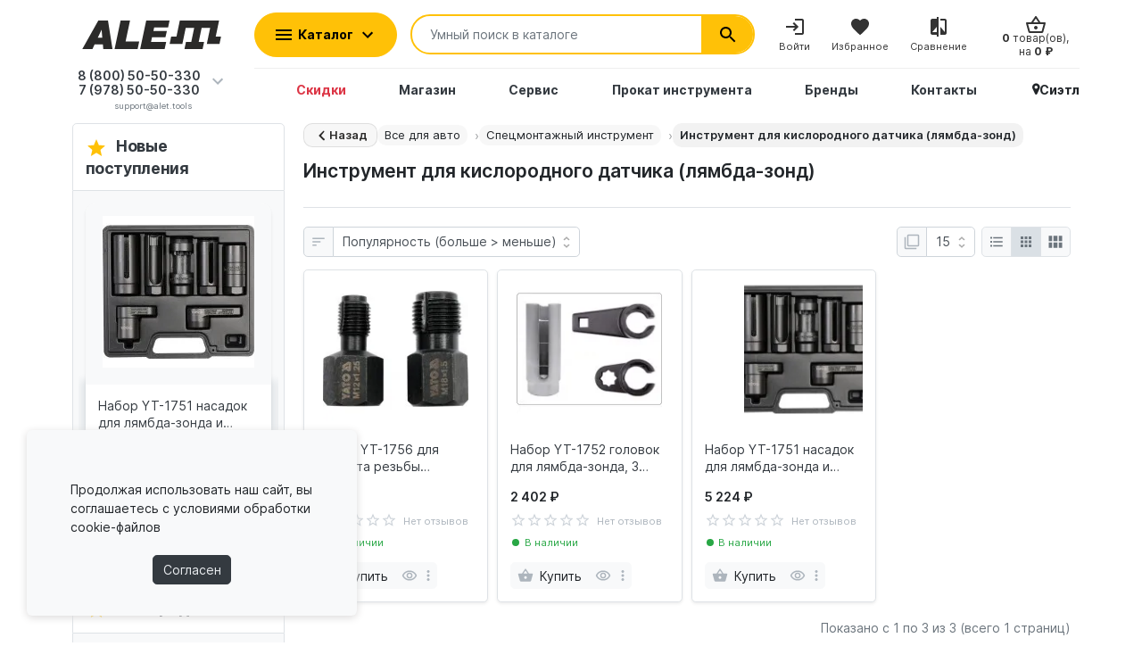

--- FILE ---
content_type: text/html; charset=utf-8
request_url: https://alet.tools/vse_dlya_avto/specmontazhnyj_instrument/instrument_dlya_kislorodnogo_datchika_lyambda-zond
body_size: 62514
content:
<!DOCTYPE html>
<html prefix="og: https://ogp.me/ns# fb: https://ogp.me/ns/fb# product: https://ogp.me/ns/product# business: https://ogp.me/ns/business# place: http://ogp.me/ns/place#"  dir="ltr" lang="ru" >
	<head>
		<meta charset="UTF-8">
		<meta name="viewport" content="width=device-width, initial-scale=1">
		<meta http-equiv="X-UA-Compatible" content="IE=edge">
					<meta name="theme-color" content="#febd00">
				<title>Купить профессиональный инструмент для кислородного датчика авто в Крыму – Интернет-магазин ALET.TOOLS – все для строительства и ремонта</title>
		<base href="https://alet.tools/">
					<meta name="description" content="Инструмент для кислородного датчика (лямбда-зонд): выберите качественное оборудование для проверки и настройки вашего кислородного датчика лямбда-зонда. Улучшите работу двигателя и снизьте выбросы, используя качественный автоинструмент.">
							<meta name="keywords" content="Инструмент для кислородного датчика (лямбда-зонд) Спецмонтажный инструмент Все для авто, купить в Крыму, бесплатная доставка по Симферополю, все для строительства и ремонта, широкий ассортимент, выгодные цены, акции, скидки, инструмент, Инструмент для кислородного датчика (лямбда-зонд) , строительный инструмент, строительный Инструмент для кислородного датчика (лямбда-зонд) , профессиональный Инструмент для кислородного датчика (лямбда-зонд)">
							<meta property="og:title" content="Купить профессиональный инструмент для кислородного датчика авто в Крыму – Интернет-магазин ALET.TOOLS – все для строительства и ремонта"/>
			<meta property="og:type" content="website"/>
			<meta property="og:url" content="https://alet.tools/vse_dlya_avto/specmontazhnyj_instrument/instrument_dlya_kislorodnogo_datchika_lyambda-zond"/>
							<meta property="og:image" content="https://alet.tools/image/catalog/frametheme/alet-main-logo-1.jpg"/>
							<script>
			var debounce = (callback, interval) => {
var timeout;
return function (...arguments) {
clearTimeout(timeout);
timeout = setTimeout(callback, interval, ...arguments);
};
}
var toasts_timeout = 2000;
		</script>

<link rel="preload" href="catalog/view/theme/ft_frame/stylesheet/fonts/inter/Inter-Regular.woff2" as="font" type="font/woff2" crossorigin>


					
												<link href="catalog/view/theme/ft_frame/stylesheet/minify/1768574979_b23aff3c4821945b1b326220e796af1b.css" rel="preload" as="style">
								<link href="catalog/view/theme/ft_frame/stylesheet/minify/1768574979_b23aff3c4821945b1b326220e796af1b.css" type="text/css" rel="stylesheet" media="screen">
												<link href="catalog/view/theme/ft_frame/stylesheet/minify/1768574979_custom.css" rel="preload" as="style">
								<link href="catalog/view/theme/ft_frame/stylesheet/minify/1768574979_custom.css" type="text/css" rel="stylesheet" media="screen">
			
												<link href="catalog/view/javascript/minify/1768574979_b9f6e5d182a4980ab25e24b7157adebd.js" rel="preload" as="script">
								<script src="catalog/view/javascript/minify/1768574979_b9f6e5d182a4980ab25e24b7157adebd.js"></script>
							

							<link href="https://alet.tools/vse_dlya_avto/specmontazhnyj_instrument/instrument_dlya_kislorodnogo_datchika_lyambda-zond" rel="canonical">
					<link href="https://alet.tools/image/catalog/t.png" rel="icon">
				

					<script>var jivosite_widget_id = '0kteyb9jUj'; var jivosite_status = '1'; var jlogged = ''; var jname = ''; var jemail = ''; var jtel = ''; var jdesc = '';</script>
				

		<script>

			function copyText(text) {
console.log(text);
var sampleTextarea = document.createElement("textarea");
document.body.appendChild(sampleTextarea);
sampleTextarea.value = text; // save main text in it
sampleTextarea.select(); // select textarea contenrs
document.execCommand("copy");
document.body.removeChild(sampleTextarea);
console.log('end');
}
		</script>

		<style>
			.cursor-pointer-copy {
				cursor: pointer;
				opacity: 50%;
			}
			.cursor-pointer-copy:hover {
				cursor: pointer;
				opacity: 100%;
			}
			.cursor-pointer-copy:active {
				cursor: pointer;
				opacity: 100%;
				color: #28a745;
			}
            .image-wrap img {
                background-color:#ffffff;
            }
		</style>


<style>
.hpm-item { max-width: unset !important; }
.product-item .img-fluid { width: 100%; }
</style>
      

<style id="alet-preloader-style">
:root { --alet-brand: #febd00; 
        --alet-blur: 0.8px;
      }

.alet-preloader{
  position:fixed;
  inset:0;
  display:flex;
  align-items:center;
  justify-content:center;

  /* мягкое затемнение */
  background: rgba(0,0,0,.18);

  opacity:0;
  pointer-events:none;
  z-index:2147483647;

  transition: opacity 0.15s linear;
}



.alet-preloader.is-visible{
  opacity:1;
  pointer-events:auto;
}


/* Обёртка крутится */
.alet-preloader__spin{
  width:38px;
  height:38px;

  transform: translateY(10px) scale(.96);
  opacity:0;

  transition:
    opacity 0.15s linear,
    transform 0.3s ease-out;
}

.alet-preloader.is-visible .alet-preloader__spin{
  transform: translateY(0) scale(1);
  opacity:1;
}


/* Сам круг */
.alet-preloader__spinner{
  width:100%;
  height:100%;
  border-radius:50%;
  border:3px solid rgba(255,255,255,.35);
  border-top-color: var(--alet-brand);

  animation: aletSpin .6s linear infinite !important;
}
@keyframes aletSpin{ to{ transform:rotate(360deg); } }

</style>

<!--microdatapro 7.7 open graph start -->
<meta property="og:locale" content="ru-ru">
<meta property="og:rich_attachment" content="true">
<meta property="og:site_name" content="ALET.TOOLS - все для строительства и ремонта">
<meta property="og:type" content="business.business" />
<meta property="og:title" content="Инструмент для кислородного датчика (лямбда-зонд)" />
<meta property="og:description" content="Инструмент для кислородного датчика (лямбда-зонд): выберите качественное оборудование для проверки и настройки вашего кислородного датчика лямбда-зонда. Улучшите работу двигателя и снизьте выбросы, используя качественный автоинструмент." />
<meta property="og:image" content="https://alet.tools/image/catalog/new/category/812_2.jpg" />
<meta property="og:image:secure_url" content="https://alet.tools/image/catalog/new/category/812_2.jpg" />
<meta property="og:image:width" content="1200">
<meta property="og:image:height" content="630">
<meta property="og:url" content="https://alet.tools/vse_dlya_avto/specmontazhnyj_instrument/instrument_dlya_kislorodnogo_datchika_lyambda-zond">
<meta property="business:contact_data:street_address" content="ул. Маршала Жукова, 4" />
<meta property="business:contact_data:locality" content="Симферополь" />
<meta property="business:contact_data:postal_code" content="295035" />
<meta property="business:contact_data:country_name" content="Крым" />
<meta property="place:location:latitude" content="44.93896302290116" />
<meta property="place:location:longitude" content="34.0443623952041" />
<meta property="business:contact_data:email" content="support@alet.tools"/>
<meta property="business:contact_data:phone_number" content="+7 (978) 505-03-30"/>
<!--microdatapro 7.7 open graph end -->
 
<style>
.psp-wrap { position: fixed; top: 0; left: 0; right: 0; z-index: 999; border-bottom: 1px solid #ccc; box-shadow: 0 0 10px #ccc; background: #fff; }
.psp-wrap:not(.active) { display: none; }
.psp-content { display: flex; gap: 10px; justify-content: space-between; align-items: center; }
.psp-content .image img { width: 50px; height: auto; }
@media (max-width: 1024px) { .psp-content .image img { display: none; } }
.psp-content .info { flex-grow: 1; }
.psp-content .info .name { color: #343a40; font-weight: bold; font-size: 0.9rem; -webkit-line-clamp: 3; display: -webkit-box !important; overflow: hidden; -webkit-box-orient: vertical; }
.psp-content .price { font-weight: bold; font-size: 1rem; white-space: nowrap; }
.psp-content .price-old { text-decoration: line-through; color: #888; font-size: 0.8em; }
.psp-content .price-new { color: #dc3545; font-weight: bold; }
</style>
      
	</head>
	<body class="loading ">
		

		<header class="alet-header">
		    
		    		    
			<nav id="top" class="border-bottom py-2 bg-white d-none d-lg-block" data-nosnippet>
				<div class="container">
					<div class="row no-gutters">
						
						<!--noindex-->

						<div class="col">
															<div class="btn-group">
																			<a class="btn btn-light p-1 px-sm-2" href="https://alet.tools/account-wishlist">
											<span class="row no-gutters align-items-start">
												<span class="col-auto mx-2 mx-lg-0">
													<svg class="d-block ft-icon-18 text-gray-500 darker-on-hover" viewbox="0 0 24 24" xmlns="http://www.w3.org/2000/svg">
														<path d="M16.5 3c-1.74 0-3.41.81-4.5 2.09C10.91 3.81 9.24 3 7.5 3 4.42 3 2 5.42 2 8.5c0 3.78 3.4 6.86 8.55 11.54L12 21.35l1.45-1.32C18.6 15.36 22 12.28 22 8.5 22 5.42 19.58 3 16.5 3zm-4.4 15.55l-.1.1-.1-.1C7.14 14.24 4 11.39 4 8.5 4 6.5 5.5 5 7.5 5c1.54 0 3.04.99 3.57 2.36h1.87C13.46 5.99 14.96 5 16.5 5c2 0 3.5 1.5 3.5 3.5 0 2.89-3.14 5.74-7.9 10.05z"/>
													</svg>
												</span>
												<span class="col-auto d-none d-md-block ml-2 mr-1" id="wishlist-total">
													Закладки (0)
												</span>
											</span>
										</a>
																												<a class="btn btn-light p-1 px-sm-2" href="https://alet.tools/product-compare">
											<span class="row no-gutters align-items-start">
												<span class="col-auto mx-2 mx-lg-0">
													<svg class="d-block ft-icon-18 text-gray-500 darker-on-hover" viewbox="0 0 24 24" xmlns="http://www.w3.org/2000/svg">
														<path d="M 12 4 A 2 2 0 0 0 10.269531 5 L 5 5 L 2 5 L 2 7 L 4 7 L 0 15 C 0 17.761 2.239 20 5 20 C 7.761 20 10 17.761 10 15 L 6 7 L 10.271484 7 A 2 2 0 0 0 12 8 A 2 2 0 0 0 13.730469 7 L 18 7 L 14 15 C 14 17.761 16.239 20 19 20 C 21.761 20 24 17.761 24 15 L 20 7 L 22 7 L 22 5 L 13.728516 5 A 2 2 0 0 0 12 4 z M 5 9.0214844 L 7.9882812 15 L 2.0117188 15 L 5 9.0214844 z M 19 9.0214844 L 21.988281 15 L 16.011719 15 L 19 9.0214844 z"/>
													</svg>
												</span>
												<span class="col-auto d-none d-md-block ml-2 mr-1" id="compare-total">
													Сравнение (0)
												</span>
											</span>
										</a>
																		<div class="prmn-cmngr btn btn-light p-1 px-sm-2"><div class="prmn-cmngr__content">
  <div class="prmn-cmngr__title">
    <span class="prmn-cmngr__title-text"></span>
    <a class="prmn-cmngr__city">
      <span class="glyphicon glyphicon-map-marker fa fa-map-marker"></span>
      <span class="prmn-cmngr__city-name">Сиэтл</span>
    </a>
  </div>
  
</div></div>
								</div>
													</div>

						<!--/noindex-->

						<div class="col-auto">
							<div class="btn-group">
								<div class="btn-group">
	<a class="btn btn-light dropdown-toggle p-1 px-sm-2" href="#" title="Блог" data-toggle="dropdown">
		<span class="row no-gutters align-items-start">
			<span class="col-auto mx-2 mx-lg-0">
				<svg class="d-block ft-icon-18 text-gray-500 darker-on-hover" viewBox="0 0 24 24" xmlns="http://www.w3.org/2000/svg" >
					<path d="M 2 3 L 2 18 C 2 19.64497 3.3550302 21 5 21 L 19 21 C 20.64497 21 22 19.64497 22 18 L 22 7 L 20 7 L 20 18 C 20 18.56503 19.56503 19 19 19 C 18.43497 19 18 18.56503 18 18 L 18 3 L 2 3 z M 4 5 L 16 5 L 16 18 C 16 18.388348 16.278986 18.657986 16.416016 19 L 5 19 C 4.4349698 19 4 18.56503 4 18 L 4 5 z M 6 7 L 6 10 L 14 10 L 14 7 L 6 7 z M 6 12 L 6 14 L 14 14 L 14 12 L 6 12 z M 6 16 L 6 18 L 14 18 L 14 16 L 6 16 z"/>
				</svg>
			</span>
			<span class="col-auto d-none d-lg-block ml-2 mr-1">
				Блог
			</span>
			<span class="col-auto d-none d-lg-block">
				<svg class="d-block ft-icon-24 text-gray-500 darker-on-hover" viewBox="0 0 24 24" xmlns="http://www.w3.org/2000/svg" >
					<path transform="translate(0 2)" d="M7.41 7.84L12 12.42l4.59-4.58L18 9.25l-6 6-6-6z"/>
				</svg>
			</span>
		</span>
	</a>
	<div class="dropdown-menu dropdown-menu-right">
				<a class="dropdown-item" href="https://alet.tools/blog-alet">Блог ALET</a>
						<a class="dropdown-item" href="https://alet.tools/blog-obzor">Обзоры</a>
						<div class="dropdown-divider"></div>
		<a class="dropdown-item see-all" href="https://alet.tools/blog-latest">Смотреть Весь Блог</a>
	</div>
</div>

								

																	<!--noindex-->
									<div class="btn-group">
										<a class="btn btn-light dropdown-toggle p-1 px-sm-2" href="#" title="Личный кабинет" data-toggle="dropdown">
											<span class="row no-gutters align-items-start">
												<span class="col-auto mx-2 mx-lg-0">
													<svg class="d-block ft-icon-18 text-gray-500 darker-on-hover" viewbox="0 0 24 24" xmlns="http://www.w3.org/2000/svg">
														<path d="M12 2C6.48 2 2 6.48 2 12s4.48 10 10 10 10-4.48 10-10S17.52 2 12 2zM7.07 18.28c.43-.9 3.05-1.78 4.93-1.78s4.51.88 4.93 1.78C15.57 19.36 13.86 20 12 20s-3.57-.64-4.93-1.72zm11.29-1.45c-1.43-1.74-4.9-2.33-6.36-2.33s-4.93.59-6.36 2.33C4.62 15.49 4 13.82 4 12c0-4.41 3.59-8 8-8s8 3.59 8 8c0 1.82-.62 3.49-1.64 4.83zM12 6c-1.94 0-3.5 1.56-3.5 3.5S10.06 13 12 13s3.5-1.56 3.5-3.5S13.94 6 12 6zm0 5c-.83 0-1.5-.67-1.5-1.5S11.17 8 12 8s1.5.67 1.5 1.5S12.83 11 12 11z"/>
													</svg>
												</span>
												<span class="col-auto d-none d-lg-block ml-2 mr-1">
													Личный кабинет
												</span>
												<span class="col-auto d-none d-lg-block">
													<svg class="d-block ft-icon-24 text-gray-500 darker-on-hover" viewbox="0 0 24 24" xmlns="http://www.w3.org/2000/svg">
														<path transform="translate(0 2)" d="M7.41 7.84L12 12.42l4.59-4.58L18 9.25l-6 6-6-6z"/>
													</svg>
												</span>
											</span>
										</a>
										<div class="dropdown-menu dropdown-menu-right text-right">
																							<a class="dropdown-item" href="https://alet.tools/account-user-register">Регистрация</a>
												<a class="dropdown-item" href="https://alet.tools/account-login">Авторизация</a>
																					</div>
									</div>
									<!--/noindex-->
															</div>
						</div>
					</div>
				</div>
			</nav>
			<div class="container">
				<div class="row align-items-center" id="headers">
                    <div class="col-12 col-lg-3 col-aside order-lg-1 ftmenus">
                                                    <div class="col-auto d-lg-none">
                                <button class="btn btn-link p-2 rounded-lg shadow-none" data-toggle="modal" data-target="#ftModalMenu">
                                    <svg class="d-block text-dark" width="28px" height="28px" fill="currentColor" viewbox="0 0 24 24" xmlns="http://www.w3.org/2000/svg">
                                        <path d="M3 18h18v-2H3v2zm0-5h18v-2H3v2zm0-7v2h18V6H3z"/>
                                    </svg>
                                </button>
                            </div>
                                            </div>
					<div class="col-12 col-aside order-lg-1 ftlogos" >
						<div class="row align-items-center no-gutters">
							
							<div class="col logo">
								<div id="logo" class="text-center text-lg-left my-3 my-lg-4">
																			      <a href="https://alet.tools/"><img src="/image/catalog/frametheme/alet-main-logo-v2.svg" width="230" height="70" alt="Logo" loading="eager"></a>
  
																	</div>
							</div>
						</div>
					</div>
					<div class="col-12 col-lg-auto order-lg-2 ftcontacts" >
	
	<div id="h-contacts" class="text-center text-lg-left">
		<div class=" d-none d-lg-block ">
			<div class="row no-gutters align-items-center mb-1">
				<div
					class="col-auto">				</div>
				<div class="col-auto">


				
											<div class="h5 m-0 phone-number ml-1 mr-2 mt-1">
							<a href="tel:+78005050330" class="text-decoration-none text-dark dark-on-hover">8 (800) 50-50-330</a>
						</div>
					
					<div class="h5 m-0 phone-number ml-1 mr-2">
						<a href="tel:+79785050330" class="text-decoration-none text-dark dark-on-hover">7 (978) 50-50-330</a>
					</div>

				</div>

				
									<div class="col-auto">
						<a href="#ft_header_contacts" data-toggle="modal"  data-whatever="contacts" >
							<svg class="d-block  ft-icon-24 m-0 text-gray-500 darker-on-hover" viewbox="0 0 24 24" xmlns="http://www.w3.org/2000/svg">
								<path d="M7.41 8.59L12 13.17l4.59-4.58L18 10l-6 6-6-6 1.41-1.41z"/>
							</svg>
						</a>
					</div>
							</div>

							<small class="d-block text-muted ml-lg-1">support@alet.tools</small>
			
			
		</div>
					<div class="modal fade" id="ft_header_contacts" tabindex="-1" role="dialog">
				<div class="modal-dialog" role="document">
					<div class="modal-content text-left">
						<div class="modal-header no-gutters">
							<div class="col-auto">
								<svg class="d-block ft-icon-24 my-0 mr-3 text-gray-500" viewbox="0 0 24 24" xmlns="http://www.w3.org/2000/svg">
									<path d="M21,12.22C21,6.73,16.74,3,12,3c-4.69,0-9,3.65-9,9.28C2.4,12.62,2,13.26,2,14v2c0,1.1,0.9,2,2,2h1v-6.1 c0-3.87,3.13-7,7-7s7,3.13,7,7V19h-8v2h8c1.1,0,2-0.9,2-2v-1.22c0.59-0.31,1-0.92,1-1.64v-2.3C22,13.14,21.59,12.53,21,12.22z"/><circle cx="9" cy="13" r="1"/><circle cx="15" cy="13" r="1"/><path d="M18,11.03C17.52,8.18,15.04,6,12.05,6c-3.03,0-6.29,2.51-6.03,6.45c2.47-1.01,4.33-3.21,4.86-5.89 C12.19,9.19,14.88,11,18,11.03z"/>
								</svg>
							</div>
							<div class="col">
								<div class="h5 modal-title">
									<a class="text-dark" href="https://alet.tools/information-contact">Контакты</a>
								</div>
							</div>
							<div class="col-auto">
								<a href="#" class="d-block ml-2" data-dismiss="modal">
									<svg class="d-block ft-icon-24 m-0 text-gray-500 darker-on-hover" viewbox="0 0 24 24" xmlns="http://www.w3.org/2000/svg">
										<path d="M19 6.41L17.59 5 12 10.59 6.41 5 5 6.41 10.59 12 5 17.59 6.41 19 12 13.41 17.59 19 19 17.59 13.41 12z"></path>
									</svg>
								</a>
							</div>
						</div>
						<div class="modal-body">
							<ul class="nav nav-pills nav-pills-light mb-3">
																	<li class="nav-item">
										<a class="nav-link text-dark px-2 py-1 mr-2 active" href="#tab-contacts" data-toggle="tab">Контакты</a>
									</li>
																								<li class="nav-item">
									<a class="nav-link text-dark px-2 py-1 mr-2" href="#tab-helps" data-toggle="tab">Помощь</a>
								</li>
								<li class="nav-item">
									<a class="nav-link text-dark px-2 py-1 mr-2" href="#tab-requisites" data-toggle="tab">Реквизиты</a>
								</li>
								<li class="nav-item">
									<a class="nav-link text-dark px-2 py-1 mr-2" target="_blank" href="https://alet.tools/blog-latest">Блог</a>
								</li>
							</ul>
							<div class="tab-content">
																	<div class="tab-pane active" id="tab-contacts">
																					<div>
												<hr class="my-2">
																									<div class="row no-gutters align-items-center">
														<div class="col">
															<div class="h6 m-0 ">8 (800) 50-50-330</div>
														</div>
																													<div class="col-auto">
																	<a href="tel:+78005050330" class="btn btn-sm btn-success">
																		<svg class="d-block ft-icon-18 m-0" viewbox="0 0 24 24" xmlns="http://www.w3.org/2000/svg">
																			<path d="M6.62 10.79c1.44 2.83 3.76 5.14 6.59 6.59l2.2-2.2c.27-.27.67-.36 1.02-.24 1.12.37 2.33.57 3.57.57.55 0 1 .45 1 1V20c0 .55-.45 1-1 1-9.39 0-17-7.61-17-17 0-.55.45-1 1-1h3.5c.55 0 1 .45 1 1 0 1.25.2 2.45.57 3.57.11.35.03.74-.25 1.02l-2.2 2.2z"/>
																		</svg>
																	</a>
															</div>
																											</div>

													<hr class="my-2">
																							</div>
																				<div class="row no-gutters align-items-center">
											<div class="col">
												<div class="h6 m-0 ">7 (978) 50-50-330</div>
											</div>
											<div class="col-auto">
												<a href="tel:+79785050330" class="btn btn-sm btn-success">
													<svg class="d-block ft-icon-18 m-0" viewbox="0 0 24 24" xmlns="http://www.w3.org/2000/svg">
														<path d="M6.62 10.79c1.44 2.83 3.76 5.14 6.59 6.59l2.2-2.2c.27-.27.67-.36 1.02-.24 1.12.37 2.33.57 3.57.57.55 0 1 .45 1 1V20c0 .55-.45 1-1 1-9.39 0-17-7.61-17-17 0-.55.45-1 1-1h3.5c.55 0 1 .45 1 1 0 1.25.2 2.45.57 3.57.11.35.03.74-.25 1.02l-2.2 2.2z"/>
													</svg>
												</a>
											</div>
										</div>
										<hr class="my-2">
																					
											<a class="d-block text-muted" href="mailto:support@alet.tools?subject=Обратная%20связь%20с%20сайта%20alet.tools" rel="nofollow">support@alet.tools</a>
																				<hr class="my-2">
										<div>
											<div style="font-size: .8rem;line-height: 0.5;font-weight: 500;color: #BDC2D3;padding: 1rem 0;">
												<p>ПН-ПТ: 9.00 - 18.00</p>
												<p>Суббота: 9.00 - 17.00</p>
												<p>Воскресенье: выходной</p>
												<p>Симферополь, ул. Маршала Жукова, 4</p>
											</div>
											<div class="messengers">
												<h6>Поддержка в мессенджере</h6>
												<ul class="social-menu">
													<li>
														<a class="social-link" style="background: #00cc33;" href="whatsapp://send?phone=79785050330">
															<svg xmlns="http://www.w3.org/2000/svg" width="32" height="32" viewBox="0 0 32 32" fill="#fff">
																<path d="M27.281 4.65c-2.994-3-6.975-4.65-11.219-4.65-8.738 0-15.85 7.112-15.85 15.856 0 2.794 0.731 5.525 2.119 7.925l-2.25 8.219 8.406-2.206c2.319 1.262 4.925 1.931 7.575 1.931h0.006c0 0 0 0 0 0 8.738 0 15.856-7.113 15.856-15.856 0-4.238-1.65-8.219-4.644-11.219zM16.069 29.050v0c-2.369 0-4.688-0.637-6.713-1.837l-0.481-0.288-4.987 1.306 1.331-4.863-0.313-0.5c-1.325-2.094-2.019-4.519-2.019-7.012 0-7.269 5.912-13.181 13.188-13.181 3.519 0 6.831 1.375 9.319 3.862 2.488 2.494 3.856 5.8 3.856 9.325-0.006 7.275-5.919 13.188-13.181 13.188zM23.294 19.175c-0.394-0.2-2.344-1.156-2.706-1.288s-0.625-0.2-0.894 0.2c-0.262 0.394-1.025 1.288-1.256 1.556-0.231 0.262-0.462 0.3-0.856 0.1s-1.675-0.619-3.188-1.969c-1.175-1.050-1.975-2.35-2.206-2.744s-0.025-0.613 0.175-0.806c0.181-0.175 0.394-0.463 0.594-0.694s0.262-0.394 0.394-0.662c0.131-0.262 0.069-0.494-0.031-0.694s-0.894-2.15-1.219-2.944c-0.319-0.775-0.65-0.669-0.894-0.681-0.231-0.012-0.494-0.012-0.756-0.012s-0.694 0.1-1.056 0.494c-0.363 0.394-1.387 1.356-1.387 3.306s1.419 3.831 1.619 4.1c0.2 0.262 2.794 4.269 6.769 5.981 0.944 0.406 1.681 0.65 2.256 0.837 0.95 0.3 1.813 0.256 2.494 0.156 0.762-0.113 2.344-0.956 2.675-1.881s0.331-1.719 0.231-1.881c-0.094-0.175-0.356-0.275-0.756-0.475z"></path>
																</svg>
														</a>
													</li>
													<li>
														<a class="social-link" style="background: #993399;" href="viber://chat?number=%2B79785050330">
															<svg xmlns="http://www.w3.org/2000/svg" width="32" height="32" viewBox="0 0 32 32" fill="#fff">
																<path d="M22 20c-2 2-2 4-4 4s-4-2-6-4-4-4-4-6 2-2 4-4-4-8-6-8-6 6-6 6c0 4 4.109 12.109 8 16s12 8 16 8c0 0 6-4 6-6s-6-8-8-6z"></path>
																</svg>
														</a>
													</li>
													<li>
														<a class="social-link" style="background: #0099cc" href="https://t.me/+79785050330">
															<svg xmlns="http://www.w3.org/2000/svg" width="32" height="32" viewBox="0 0 32 32" fill="#fff">
																<path d="M30.112 0.802c-0.354 0.016-0.7 0.119-1.011 0.249-0.308 0.129-2.081 0.92-4.699 2.089s-6.022 2.692-9.396 4.202c-6.748 3.020-13.378 5.991-13.378 5.991l0.048-0.019c0 0-0.4 0.14-0.806 0.435-0.203 0.148-0.421 0.338-0.6 0.616s-0.309 0.672-0.26 1.088c0.173 1.463 1.625 1.878 1.625 1.878l0.006 0.003 6.479 2.316c0.165 0.576 1.965 6.851 2.361 8.18 0.219 0.735 0.423 1.159 0.637 1.448 0.107 0.145 0.219 0.257 0.343 0.339 0.049 0.032 0.101 0.057 0.152 0.079 0.001 0 0.002 0 0.003 0 0.006 0.003 0.012 0.003 0.018 0.006l-0.017-0.004c0.012 0.005 0.024 0.013 0.036 0.018 0.023 0.008 0.037 0.008 0.067 0.015 0.742 0.271 1.356-0.232 1.356-0.232l0.026-0.021 3.98-3.856 6.459 5.261 0.081 0.039c1.131 0.524 2.153 0.232 2.719-0.249s0.789-1.102 0.789-1.102l0.024-0.065 4.746-25.84c0.121-0.578 0.139-1.078 0.024-1.529s-0.393-0.844-0.742-1.062c-0.349-0.218-0.715-0.288-1.069-0.272zM30.15 2.348c0.144-0.007 0.251 0.010 0.284 0.031s0.049 0.018 0.081 0.146c0.032 0.127 0.050 0.396-0.038 0.815l-0.003 0.009-4.719 25.69c-0.011 0.026-0.11 0.264-0.334 0.454-0.229 0.195-0.484 0.347-1.16 0.050l-7.266-5.912-2.112-1.656 11.87-14.588c0.091-0.112 0.15-0.249 0.168-0.394s-0.004-0.294-0.065-0.426c-0.061-0.133-0.157-0.244-0.276-0.321s-0.259-0.116-0.399-0.112c-0.137 0.004-0.271 0.048-0.385 0.128l-17.177 11.962-6.489-2.321c0 0-0.644-0.375-0.675-0.636-0.002-0.014-0.009-0.001 0.024-0.053s0.118-0.14 0.223-0.217c0.211-0.154 0.452-0.246 0.452-0.246l0.024-0.009 0.024-0.010c0 0 6.631-2.972 13.378-5.991 3.374-1.51 6.777-3.031 9.394-4.201s4.508-2.010 4.668-2.077c0.182-0.076 0.364-0.107 0.508-0.114zM22.279 10.538l-9.006 11.068c-0.014 0.018-0.027 0.036-0.040 0.055-0.014 0.021-0.028 0.042-0.040 0.064-0.051 0.090-0.083 0.189-0.095 0.292 0 0.002 0 0.004 0 0.006l-1.173 5.509c-0.020-0.060-0.033-0.081-0.054-0.152v-0.001c-0.372-1.25-2.071-7.168-2.306-7.987l12.713-8.854zM14.293 23.414l1.618 1.268-2.377 2.301 0.759-3.569z"></path>
																</svg>
														</a>
													</li>
												</ul>
											</div>
											<div class="maps_location">
												<div class="">
													<img src="https://alet.tools/image/cache/webp/catalog/icon/contactme/45-453216-transparent-location-icon-png-png-download-16x16.webp" srcset="https://alet.tools/image/cache/webp/catalog/icon/contactme/45-453216-transparent-location-icon-png-png-download-16x16.webp 1x, https://alet.tools/image/cache/webp/catalog/icon/contactme/45-453216-transparent-location-icon-png-png-download-32x32.webp 2x, https://alet.tools/image/cache/webp/catalog/icon/contactme/45-453216-transparent-location-icon-png-png-download-48x48.webp 3x, https://alet.tools/image/cache/webp/catalog/icon/contactme/45-453216-transparent-location-icon-png-png-download-64x64.webp 4x" alt="Адрес розничного магазина" class="d-block mr-2">
												</div>
												<div class="">
													<a href="https://yandex.ru/maps/-/CDQVqJM9"><span class="">Проложить маршрут</span></a>														
												</div>
											</div>
										</div>

									</div>
																								<div class="tab-pane" id="tab-helps">

        <div id="ldev-question-block-id-88" class="ldev-question  visible-xs visible-sm visible-md visible-lg  ">
            <div
        role="tablist" aria-multiselectable="true" id="accordion-88" class="panel-group accordion">

                                                                                                                                                                        
        <div

            class="panel panel-default card">
        <a class="panel-heading card-header "
           data-toggle="collapse"
            href="#collapse-88-0 "
            aria-controls="#collapse-88-0 "
        >
            <h4 class="panel-title mb-0">
                <span class="accordion-item-icon">💸</span>
                Оплата заказов
            </h4>
        </a>
        <div id="collapse-88-0" class="panel-collapse collapse "
                                    data-parent="#accordion-88"
                        >
            <div class="panel-body card-body">
                                <div><span style="font-family:Verdana,Geneva,sans-serif;"></span>​​​​​​​​​​​​​​Способы оплаты:&nbsp;<br><ul><li><span style="font-family:Verdana,Geneva,sans-serif;">Оплата при получении (курьерская доставка по Крыму либо наложенный платеж ТК СДЭК, Boxberry).&nbsp;</span></li><li><span style="font-family:Verdana,Geneva,sans-serif;">Оплата банковской картой онлайн на сайте.</span></li><li><span style="font-family:Verdana,Geneva,sans-serif;">Для ИП или ООО возможно выставление счета безналичной оплаты по реквизитам.</span></li></ul>​​​​​​​<span style="font-family:Verdana,Geneva,sans-serif;"><br></span>Скидки и комиссии:&nbsp;<br><ul><li><span style="font-family:Verdana,Geneva,sans-serif;">При выборе способа оплаты "наложенный платеж", то есть "оплата при получении", товар и доставка будут дороже на 3% за счет комиссии транспортных компаний.</span></li><li><span style="font-family:Verdana,Geneva,sans-serif;">При выборе способа оплаты "По QR-коду предоставляется скидка 1%.<br></span></li></ul></div>
                <div></div>
            </div>
        </div>

    </div>
        <div

            class="panel panel-default card">
        <a class="panel-heading card-header "
           data-toggle="collapse"
            href="#collapse-88-1 "
            aria-controls="#collapse-88-1 "
        >
            <h4 class="panel-title mb-0">
                <span class="accordion-item-icon">🏢</span>
                Самовывоз
            </h4>
        </a>
        <div id="collapse-88-1" class="panel-collapse collapse "
                                    data-parent="#accordion-88"
                        >
            <div class="panel-body card-body">
                                <div><p><b>Адрес розничного магазина:</b></p><p>Республика Крым, г. Симферополь, ул. Маршала Жукова, 4.</p><p><b>Контакты розничного магазина:</b></p><p>+7 978 106-81-70</p><p>support@alet.tools</p><p><b>График работы:</b></p><p>Работаем ПН-ПТ с 08:00 до 18:00,</p><p>СБ 08:00 - 17:00.</p><p>Воскресенье - выходной</p></div>
                <div></div>
            </div>
        </div>

    </div>
        <div

            class="panel panel-default card">
        <a class="panel-heading card-header "
           data-toggle="collapse"
            href="#collapse-88-2 "
            aria-controls="#collapse-88-2 "
        >
            <h4 class="panel-title mb-0">
                <span class="accordion-item-icon">🚚</span>
                Доставка по Крыму
            </h4>
        </a>
        <div id="collapse-88-2" class="panel-collapse collapse "
                                    data-parent="#accordion-88"
                        >
            <div class="panel-body card-body">
                                <div><ul><li><b>Адресная доставка курьером ALET по Симферополю (1-3 дня): заказы до 5 000&nbsp;</b><strong>₽&nbsp;</strong>-<b> 290&nbsp;</b><strong>₽, свыше 5000 ₽&nbsp; - бесплатно&nbsp;</strong></li><li><b>Адресная доставка курьером ALET по Симферопольскому району (1-3 дня): заказы до 15000&nbsp;</b><strong>₽ - 500₽, свыше 15000₽ - бесплатно&nbsp;</strong></li><li><b>Адресная доставка курьером ALET в крупные города и райцентры Крыма&nbsp;(1 раз в неделю): 500&nbsp;</b><strong>₽&nbsp;</strong></li><li><strong>Доставка ALET на пути следования автомобиля - бесплатно</strong></li><li><strong>Также возможна отправка транспортными компаниями СДЭК, Boxberry, Деловые Линии во все города Крыма, согласно тарифов ТК </strong></li></ul></div>
                <div></div>
            </div>
        </div>

    </div>
        <div

            class="panel panel-default card">
        <a class="panel-heading card-header "
           data-toggle="collapse"
            href="#collapse-88-3 "
            aria-controls="#collapse-88-3 "
        >
            <h4 class="panel-title mb-0">
                <span class="accordion-item-icon">📦</span>
                Доставка по России
            </h4>
        </a>
        <div id="collapse-88-3" class="panel-collapse collapse "
                                    data-parent="#accordion-88"
                        >
            <div class="panel-body card-body">
                                <div><ul><li><font face="Verdana">Мы отправляем наши товары транспортными компаниями <b>СДЭК, Boxberry, Деловые Линии по всей России</b>, согласно тарифам данных транспортных компаний.</font></li><li><font face="Verdana">Доставку транспортными компаниями оплачивает покупатель, если иное не указано в карточке товара в рамках маркетинговых акций.<br></font></li><li><font face="Verdana">Для получения актуальной стоимости доставки транспортной компанией в ваш город воспользуйтесь функцией "<strong>Рассчитать доставку</strong>" в карточке товара либо обратитесь к менеджеру интернет-магазина через чат.</font></li><li><font face="Verdana">Отправка товара транспортной компанией осуществляется в течении 1-2 дней с момента оформления заказа.</font></li></ul></div>
                <div></div>
            </div>
        </div>

    </div>
        <div

            class="panel panel-default card">
        <a class="panel-heading card-header "
           data-toggle="collapse"
            href="#collapse-88-4 "
            aria-controls="#collapse-88-4 "
        >
            <h4 class="panel-title mb-0">
                <span class="accordion-item-icon">🚀</span>
                Доставка в Казахстан и Беларусь
            </h4>
        </a>
        <div id="collapse-88-4" class="panel-collapse collapse "
                                    data-parent="#accordion-88"
                        >
            <div class="panel-body card-body">
                                <div><ul><li><font face="Verdana">В города Казахстана и Беларуси возможна доставка транспортной компанией СДЭК.&nbsp;</font></li><li><font face="Verdana">В Беларусь заказы отправляются только после оплаты заказа и доставки. Оплата только в российских рублях.</font></li><li><font face="Verdana">В Казахстан возможна отправка с оплатой при получении в национальной валюте.&nbsp;</font></li></ul></div>
                <div></div>
            </div>
        </div>

    </div>
        <div

            class="panel panel-default card">
        <a class="panel-heading card-header "
           data-toggle="collapse"
            href="#collapse-88-5 "
            aria-controls="#collapse-88-5 "
        >
            <h4 class="panel-title mb-0">
                <span class="accordion-item-icon">👨‍🚀</span>
                Обработка заказов
            </h4>
        </a>
        <div id="collapse-88-5" class="panel-collapse collapse "
                                    data-parent="#accordion-88"
                        >
            <div class="panel-body card-body">
                                <div><p><font face="Verdana">Все заказы принимаются к обработке в рабочее время (ПН-ПТ с 08:00 до 18:00, СБ 08:00 - 17:00. Воскресенье - выходной день)</font></p><p><font face="Verdana">После принятия заказа в обработку с вами обязательно свяжется менеджер, сделает индивидуальный просчет стоимости и сроков доставки, уточнит детали заказа.</font></p></div>
                <div></div>
            </div>
        </div>

    </div>
        <div

            class="panel panel-default card">
        <a class="panel-heading card-header "
           data-toggle="collapse"
            href="#collapse-88-6 "
            aria-controls="#collapse-88-6 "
        >
            <h4 class="panel-title mb-0">
                <span class="accordion-item-icon">🌐</span>
                Возврат и обмен
            </h4>
        </a>
        <div id="collapse-88-6" class="panel-collapse collapse "
                                    data-parent="#accordion-88"
                        >
            <div class="panel-body card-body">
                                <div><p>

        <div id="ldev-question-block-id-87" class="ldev-question  visible-xs visible-sm visible-md visible-lg  ">
            <div
        role="tablist" aria-multiselectable="true" id="accordion-87" class="panel-group accordion">

                                                
        <div

            class="panel panel-default card">
        <a class="panel-heading card-header  collapsed "
           data-toggle="collapse"
            href="#collapse-87-0 "
            aria-controls="#collapse-87-0 "
        >
            <h4 class="panel-title mb-0">
                <span class="accordion-item-icon">✔</span>
                Сколько дней с момента покупки у меня есть чтобы вернуть товар?
            </h4>
        </a>
        <div id="collapse-87-0" class="panel-collapse collapse  in "
                        >
            <div class="panel-body card-body">
                                <div><ul><li style="margin-left: 18pt;"><font face="Verdana">Если вы осуществили покупку «офлайн»,
в нашем розничном магазине, у вас есть <b>14
дней с момента покупки</b> для осуществления возврата либо обмена.<o:p></o:p></font></li><li style="margin-left: 18pt;"><font face="Verdana">Если вы осуществили покупку
дистанционным способом, через наш интернет-магазин, у вас <b>есть 7 дней с момента получения</b> товара (выдача товара курьером либо
самовывоз из ПВЗ) для оформления возврата, либо обмена. <o:p></o:p></font></li><li style="margin-left: 18pt;"><font face="Verdana">Покупатель выбирает обмен или
возврат по своему желанию.</font></li><li style="margin-left: 18pt;"><font face="Verdana">Как и при обычной покупке, при
дистанционной в «период охлаждения» входят выходные и праздники, но срок
отсчитывается только со следующего после доставки дня. Если товар еще не попал
к вам в руки, отказаться от покупки можно в любой момент.</font><o:p></o:p></li></ul></div>
                <div></div>
            </div>
        </div>

    </div>
        <div

            class="panel panel-default card">
        <a class="panel-heading card-header "
           data-toggle="collapse"
            href="#collapse-87-1 "
            aria-controls="#collapse-87-1 "
        >
            <h4 class="panel-title mb-0">
                <span class="accordion-item-icon">✔</span>
                Какие категории товаров не подлежат возврату?
            </h4>
        </a>
        <div id="collapse-87-1" class="panel-collapse collapse "
                        >
            <div class="panel-body card-body">
                                <div><p>Возврат и обмен доступен для всего ассортимента нашего интернет-магазина, кроме товаров из категории Запасные части. Исключение для данной категории только в тех случаях, когда товар был отправлен ошибочно по вине компании (прислали не то, что заказывал клиент, менеджер неверно осуществил подбор запасной части по запросу клиента, при приемке запасной части в ПВЗ обнаружено механическое повреждение запасной части и др.).<br></p></div>
                <div></div>
            </div>
        </div>

    </div>
        <div

            class="panel panel-default card">
        <a class="panel-heading card-header "
           data-toggle="collapse"
            href="#collapse-87-2 "
            aria-controls="#collapse-87-2 "
        >
            <h4 class="panel-title mb-0">
                <span class="accordion-item-icon">✔</span>
                Какие требования к состоянию товара для возврата?
            </h4>
        </a>
        <div id="collapse-87-2" class="panel-collapse collapse "
                        >
            <div class="panel-body card-body">
                                <div><ul><li><font face="Verdana">Товар не был в употреблении;</font></li><li><font face="Verdana">Сохранены его товарный вид, потребительские свойства, пломбы, фабричные ярлыки.</font></li><li><font face="Verdana">Заводская упаковка товара (не та, которая предназначена для транспортировки,) не должна быть испорчена или иным образом нарушена.</font></li><li><font face="Verdana">Наличие чека</font></li><li><font face="Verdana">Наличие следов эксплуатации может стать основанием для отказа в удовлетворении Ваших требований.</font></li></ul></div>
                <div></div>
            </div>
        </div>

    </div>
        <div

            class="panel panel-default card">
        <a class="panel-heading card-header "
           data-toggle="collapse"
            href="#collapse-87-3 "
            aria-controls="#collapse-87-3 "
        >
            <h4 class="panel-title mb-0">
                <span class="accordion-item-icon">✔</span>
                Как возвращать покупку, сделанную через интернет-магазин?
            </h4>
        </a>
        <div id="collapse-87-3" class="panel-collapse collapse "
                        >
            <div class="panel-body card-body">
                                <div><p>Если покупку еще не привезли, позвоните по номеру телефона 8 800 50-50-330, либо обратитесь в чат на сайте, и скажите, что передумали. Если товар не из категории запасные части, мы без вопросов вернем всю сумму. Если товар уже доставлен — придется возвращать покупку самому, нанимать курьера или отправлять транспортной компанией.&nbsp;</p><p>После того как менеджер подтвердит адрес и возможность возврата, можно отправлять сам товар.&nbsp;</p><div><br></div></div>
                <div></div>
            </div>
        </div>

    </div>
        <div

            class="panel panel-default card">
        <a class="panel-heading card-header "
           data-toggle="collapse"
            href="#collapse-87-4 "
            aria-controls="#collapse-87-4 "
        >
            <h4 class="panel-title mb-0">
                <span class="accordion-item-icon">✔</span>
                По каким адресам осуществляется прием возвратов?
            </h4>
        </a>
        <div id="collapse-87-4" class="panel-collapse collapse "
                        >
            <div class="panel-body card-body">
                                <div><ul><li><font face="Verdana">Прием возвратов осуществляется по адресу: Республика Крым, г. Симферополь, ул. Маршала Жукова, 4. Магазин АЛЕТ.&nbsp;</font></li><li><font face="Verdana">Также возможен прием возврата ТК СДЭК в ПВЗ по адресу: Республика Крым, г. Симферополь, ул. Героев Сталинграда, 8 (код отделения SMF14).&nbsp;</font></li></ul></div>
                <div></div>
            </div>
        </div>

    </div>
        <div

            class="panel panel-default card">
        <a class="panel-heading card-header "
           data-toggle="collapse"
            href="#collapse-87-5 "
            aria-controls="#collapse-87-5 "
        >
            <h4 class="panel-title mb-0">
                <span class="accordion-item-icon">✔</span>
                С кого взимается плата за товар, купленный через интернет-магазин?
            </h4>
        </a>
        <div id="collapse-87-5" class="panel-collapse collapse "
                        >
            <div class="panel-body card-body">
                                <div><ul><li><font face="Verdana">Если возврат осуществляется не по причине ошибки со стороны нашей компании, то к сожалению, за доставку платите вы сами.&nbsp;</font></li><li><font face="Verdana">При возврате товара надлежащего качества, наша компания вернет вам стоимость покупки, но не доставки. Даже если для вас она была бесплатной — стоимость доставки будет удержана из суммы возврата.</font></li><li><font face="Verdana">Например, доставка из интернет-магазина стоит 300 Р, но для покупок дороже 2000 Р она бесплатна. Если вы купите шуруповерт за 5000 Р, вам не придется платить за его доставку, но если вы решите от нее отказаться после того, как ее привезут, то магазин вернет только 4700 Р. Плюс, вы дополнительно потратитесь на обратную доставку.&nbsp;</font></li><li><font face="Verdana">При возврате товара ненадлежащего качества стоимость доставки покупателем не оплачивается.</font></li></ul></div>
                <div></div>
            </div>
        </div>

    </div>
        <div

            class="panel panel-default card">
        <a class="panel-heading card-header "
           data-toggle="collapse"
            href="#collapse-87-6 "
            aria-controls="#collapse-87-6 "
        >
            <h4 class="panel-title mb-0">
                <span class="accordion-item-icon">✔</span>
                Как быстро компания вернет деньги?
            </h4>
        </a>
        <div id="collapse-87-6" class="panel-collapse collapse "
                        >
            <div class="panel-body card-body">
                                <div><ul><li><font face="Verdana">На возврат денег у продавца 10 дней с момента получения возвращенного товара продавцом. Однако на практике, если с товаром все хорошо, мы возвращаем деньги клиенту в день получения нами товара.&nbsp;</font></li><li><font face="Verdana">Вернуть деньги мы можем наличными или банковским переводом. Перед возвратом мы должны получить ваше согласие на один из этих вариантов.&nbsp;</font></li><li><font face="Verdana">В отличие от стоимости доставки, все комиссии оплачиваются нашей компанией.</font></li></ul><div><br></div></div>
                <div></div>
            </div>
        </div>

    </div>
        <div

            class="panel panel-default card">
        <a class="panel-heading card-header "
           data-toggle="collapse"
            href="#collapse-87-7 "
            aria-controls="#collapse-87-7 "
        >
            <h4 class="panel-title mb-0">
                <span class="accordion-item-icon">✔</span>
                Как осуществляется возврат покупки в интернет-магазин?
            </h4>
        </a>
        <div id="collapse-87-7" class="panel-collapse collapse "
                        >
            <div class="panel-body card-body">
                                <div><p><font face="Verdana">1.<span class="Apple-tab-span" style="white-space:pre">	</span>Проверьте, что покупка относится не к категории Запасные части, товар не был в употреблении, сохранены его товарный вид, потребительские свойства, пломбы, фабричные ярлыки, а также то что у вас сохранился чек на покупку. Других ограничений на возврат нет.</font></p><p><font face="Verdana">2.<span class="Apple-tab-span" style="white-space:pre">	</span>Уложитесь в 7 дней с момента доставки.&nbsp;</font></p><p><font face="Verdana">3.<span class="Apple-tab-span" style="white-space:pre">	</span>Свяжитесь с менеджером по номеру 8 (800) 50-50-330, либо обратитесь в чат на сайте. Согласуйте с менеджером возврат товара.</font></p><p><font face="Verdana">4.<span class="Apple-tab-span" style="white-space:pre">	</span>Стоимость доставки вы платите за свой счет, если не было ошибки со стороны нашей компании.</font></p><p><font face="Verdana">5.<span class="Apple-tab-span" style="white-space:pre">	</span>После получения нами товара вам будет осуществлен возврат денежных средств.</font></p></div>
                <div></div>
            </div>
        </div>

    </div>
        <div

            class="panel panel-default card">
        <a class="panel-heading card-header "
           data-toggle="collapse"
            href="#collapse-87-8 "
            aria-controls="#collapse-87-8 "
        >
            <h4 class="panel-title mb-0">
                <span class="accordion-item-icon">✔</span>
                Что делать, если в процессе эксплуатации обнаружился заводской брак у товара на гарантии?
            </h4>
        </a>
        <div id="collapse-87-8" class="panel-collapse collapse "
                        >
            <div class="panel-body card-body">
                                <div><ul><li><font face="Verdana">Если товар на гарантии, вам необходимо направить товар в авторизованный сервисный центр в вашем городе для диагностики и получения технического заключения. Если заводской брак подтверждается, авторизованный сервисный центр осуществляет ремонт либо замену инструмента в рамках своих обязательств по гарантийному ремонту.&nbsp;</font></li><li><font face="Verdana">Если клиент хочет осуществить возврат денежных средств, данное заключение необходимо выслать письмом почтовым отправлением по адресу: 295023 Республика Крым, г. Симферополь, а/я 725.&nbsp;</font></li><li><font face="Verdana">Далее в течении 10 дней с момента получения письма будет осуществлен возврат денежных средств. Однако на практике, мы возвращаем деньги клиенту в день получения нами письма.&nbsp;</font></li><li><font face="Verdana">Сам инструмент вы сдаете в авторизованный сервисный центр, выдавший заключение.&nbsp;</font></li></ul></div>
                <div></div>
            </div>
        </div>

    </div>
        <div

            class="panel panel-default card">
        <a class="panel-heading card-header "
           data-toggle="collapse"
            href="#collapse-87-9 "
            aria-controls="#collapse-87-9 "
        >
            <h4 class="panel-title mb-0">
                <span class="accordion-item-icon">✔</span>
                В каких случаях не распространяется гарантия на товар?
            </h4>
        </a>
        <div id="collapse-87-9" class="panel-collapse collapse "
                        >
            <div class="panel-body card-body">
                                <div><ul><li><font face="Verdana">Неисправность устройства вызвана нарушением правил его эксплуатации, транспортировки и хранения, изложенных в «Руководстве пользователя».</font></li><li><font face="Verdana">На устройстве отсутствует, нарушен или не читается оригинальный серийный номер.</font></li><li><font face="Verdana">На устройстве отсутствуют или нарушены заводские, или гарантийные пломбы и наклейки.</font></li><li><font face="Verdana">Ремонт, техническое обслуживание или модернизация устройства производились лицами, не уполномоченными на то компанией-производителем.</font></li><li><font face="Verdana">Дефекты устройства вызваны использованием устройства с программным обеспечением, не входящим в комплект поставки устройства, или не одобренным для совместного использования производителем устройства.</font></li></ul></div>
                <div></div>
            </div>
        </div>

    </div>
        <div

            class="panel panel-default card">
        <a class="panel-heading card-header "
           data-toggle="collapse"
            href="#collapse-87-10 "
            aria-controls="#collapse-87-10 "
        >
            <h4 class="panel-title mb-0">
                <span class="accordion-item-icon">✔</span>
                Что делать при утере чека?
            </h4>
        </a>
        <div id="collapse-87-10" class="panel-collapse collapse "
                        >
            <div class="panel-body card-body">
                                <div><p><font face="Verdana">Конечно, старайтесь сохранять чек о покупке. Так вы сможете сэкономить свое время при гарантийном обращении.</font></p><p><font face="Verdana">Если чек был утерян или испорчен, то:</font></p><ul><li><font face="Verdana">Постарайтесь заранее вспомнить, когда и где вы приобретали товар (точная или приблизительная дата покупки, магазин), приобретали ли вы вместе с товаром какие-либо аксессуары, другие устройства;</font></li><li><font face="Verdana">Обратитесь в сервисный центр или магазин, имея при себе товар и всю информацию о его покупке.</font></li></ul><p><font face="Verdana">Специалист найдет вашу покупку в базе и предложит вариант решения в сложившейся ситуации.</font></p><div><br></div></div>
                <div></div>
            </div>
        </div>

    </div>
    </div>




        </div>



    
<br></p></div>
                <div></div>
            </div>
        </div>

    </div>
    </div>




        </div>



    <!--Microdata FAQ-->
<script type="application/ld+json">
    {
      "@context": "https://schema.org",
      "@type": "FAQPage",
      "mainEntity": [
             {
        "@type": "Question",
        "name": "💸 Оплата заказов",
        "acceptedAnswer": {
          "@type": "Answer",
          "text": "<span style=\"font-family:Verdana,Geneva,sans-serif;\"></span>​​​​​​​​​​​​​​Способы оплаты:&nbsp;<br><ul><li><span style=\"font-family:Verdana,Geneva,sans-serif;\">Оплата при получении (курьерская доставка по Крыму либо наложенный платеж ТК СДЭК, Boxberry).&nbsp;</span></li><li><span style=\"font-family:Verdana,Geneva,sans-serif;\">Оплата банковской картой онлайн на сайте.</span></li><li><span style=\"font-family:Verdana,Geneva,sans-serif;\">Для ИП или ООО возможно выставление счета безналичной оплаты по реквизитам.</span></li></ul>​​​​​​​<span style=\"font-family:Verdana,Geneva,sans-serif;\"><br></span>Скидки и комиссии:&nbsp;<br><ul><li><span style=\"font-family:Verdana,Geneva,sans-serif;\">При выборе способа оплаты \"наложенный платеж\", то есть \"оплата при получении\", товар и доставка будут дороже на 3% за счет комиссии транспортных компаний.</span></li><li><span style=\"font-family:Verdana,Geneva,sans-serif;\">При выборе способа оплаты \"По QR-коду предоставляется скидка 1%.<br></span></li></ul>"
          }
       } ,              {
        "@type": "Question",
        "name": "🏢 Самовывоз",
        "acceptedAnswer": {
          "@type": "Answer",
          "text": "<p><b>Адрес розничного магазина:</b></p><p>Республика Крым, г. Симферополь, ул. Маршала Жукова, 4.</p><p><b>Контакты розничного магазина:</b></p><p>+7 978 106-81-70</p><p>support@alet.tools</p><p><b>График работы:</b></p><p>Работаем ПН-ПТ с 08:00 до 18:00,</p><p>СБ 08:00 - 17:00.</p><p>Воскресенье - выходной</p>"
          }
       } ,              {
        "@type": "Question",
        "name": "🚚 Доставка по Крыму",
        "acceptedAnswer": {
          "@type": "Answer",
          "text": "<ul><li><b>Адресная доставка курьером ALET по Симферополю (1-3 дня): заказы до 5 000&nbsp;</b><strong>₽&nbsp;</strong>-<b> 290&nbsp;</b><strong>₽, свыше 5000 ₽&nbsp; - бесплатно&nbsp;</strong></li><li><b>Адресная доставка курьером ALET по Симферопольскому району (1-3 дня): заказы до 15000&nbsp;</b><strong>₽ - 500₽, свыше 15000₽ - бесплатно&nbsp;</strong></li><li><b>Адресная доставка курьером ALET в крупные города и райцентры Крыма&nbsp;(1 раз в неделю): 500&nbsp;</b><strong>₽&nbsp;</strong></li><li><strong>Доставка ALET на пути следования автомобиля - бесплатно</strong></li><li><strong>Также возможна отправка транспортными компаниями СДЭК, Boxberry, Деловые Линии во все города Крыма, согласно тарифов ТК </strong></li></ul>"
          }
       } ,              {
        "@type": "Question",
        "name": "📦 Доставка по России",
        "acceptedAnswer": {
          "@type": "Answer",
          "text": "<ul><li><font face=\"Verdana\">Мы отправляем наши товары транспортными компаниями <b>СДЭК, Boxberry, Деловые Линии по всей России</b>, согласно тарифам данных транспортных компаний.</font></li><li><font face=\"Verdana\">Доставку транспортными компаниями оплачивает покупатель, если иное не указано в карточке товара в рамках маркетинговых акций.<br></font></li><li><font face=\"Verdana\">Для получения актуальной стоимости доставки транспортной компанией в ваш город воспользуйтесь функцией \"<strong>Рассчитать доставку</strong>\" в карточке товара либо обратитесь к менеджеру интернет-магазина через чат.</font></li><li><font face=\"Verdana\">Отправка товара транспортной компанией осуществляется в течении 1-2 дней с момента оформления заказа.</font></li></ul>"
          }
       } ,              {
        "@type": "Question",
        "name": "🚀 Доставка в Казахстан и Беларусь",
        "acceptedAnswer": {
          "@type": "Answer",
          "text": "<ul><li><font face=\"Verdana\">В города Казахстана и Беларуси возможна доставка транспортной компанией СДЭК.&nbsp;</font></li><li><font face=\"Verdana\">В Беларусь заказы отправляются только после оплаты заказа и доставки. Оплата только в российских рублях.</font></li><li><font face=\"Verdana\">В Казахстан возможна отправка с оплатой при получении в национальной валюте.&nbsp;</font></li></ul>"
          }
       } ,              {
        "@type": "Question",
        "name": "👨‍🚀 Обработка заказов",
        "acceptedAnswer": {
          "@type": "Answer",
          "text": "<p><font face=\"Verdana\">Все заказы принимаются к обработке в рабочее время (ПН-ПТ с 08:00 до 18:00, СБ 08:00 - 17:00. Воскресенье - выходной день)</font></p><p><font face=\"Verdana\">После принятия заказа в обработку с вами обязательно свяжется менеджер, сделает индивидуальный просчет стоимости и сроков доставки, уточнит детали заказа.</font></p>"
          }
       } ,              {
        "@type": "Question",
        "name": "🌐 Возврат и обмен",
        "acceptedAnswer": {
          "@type": "Answer",
          "text": "<p><br></p>"
          }
       }           ]
    }
</script>

</div>
								<div class="tab-pane" id="tab-requisites">
									<div class="table-grid">
										<div class="table-title">ОБЩЕСТВО С ОГРАНИЧЕННОЙ ОТВЕТСТВЕННОСТЬЮ "АЛЕТ"</div>
										<div class="table-tr">
											<div >ИНН</div>
											<div>0107027904</div>									
										</div>
										<div class="table-tr">
											<div>КПП</div>
											<div>010701001</div>
										</div>
										<div class="table-tr">
											<div>ОГРН</div>
											<div>1150107010019</div>
										</div>
										<div class="table-tr">
											<div>Юридический адрес</div>
											<div>385140, республика Адыгея, Тахтамукайский район, поселок городского типа Яблоновский, улица Ленина, дом 39 а/1</div>
										</div>
									</div>
								</div>
							</div>
						</div>
					</div>
				</div>
			</div>

							<button type="button" id="m-header-contacts-button" class="btn p-2 shadow-none d-none d-lg-none" data-target="#ft_header_contacts" data-toggle="modal"  data-whatever="contacts" >
					<svg class="d-block ft-icon m-0 text-white-600 darker-on-hover m-0" width="28" height="28" viewbox="0 0 24 24" xmlns="http://www.w3.org/2000/svg">
						<path d="M6.62 10.79c1.44 2.83 3.76 5.14 6.59 6.59l2.2-2.2c.27-.27.67-.36 1.02-.24 1.12.37 2.33.57 3.57.57.55 0 1 .45 1 1V20c0 .55-.45 1-1 1-9.39 0-17-7.61-17-17 0-.55.45-1 1-1h3.5c.55 0 1 .45 1 1 0 1.25.2 2.45.57 3.57.11.35.03.74-.25 1.02l-2.2 2.2z"/>
					</svg>
				</button>
				<script>
					window.onload = () => {
						var m_header_contacts_button = document.querySelector('#m-header-contacts-button'),
						footer_fixed_buttons = document.querySelector('.logo'),header_search_buttons = document.querySelector('#m-header-search-button');
						
						
						if (m_header_contacts_button != null && footer_fixed_buttons != null) {

							//footer_fixed_buttons.after(m_header_contacts_button);
							m_header_contacts_button.classList.remove('d-none');
							//footer_fixed_buttons.after(header_search_buttons);
						}
					}
				</script>
			
			</div>

</div>
					<div class="col-12 col-lg order-lg-6 mb-3 mb-lg-4 ftsearchs" ><div id="ftSearch" class="position-relative">
	<div class="input-group border border-current text-gray-400 rounded bg-white d-none d-lg-flex">
		<input type="search" name="search1" value="" placeholder="Умный поиск в каталоге" class="form-control border-left border-0 bg-transparent h-auto text-center text-md-left" autocomplete="off">
		<div class="input-group-append">
			<button type="button" class="search-button btn btn-light border-top-0 border-bottom-0 border-right-0 border-left py-2 px-3">
				<span class="d-blok my-1">
					<svg class="d-block ft-icon-24 text-secondary darker-on-hover" viewbox="0 0 24 24" xmlns="http://www.w3.org/2000/svg">
						<path d="M15.5 14h-.79l-.28-.27C15.41 12.59 16 11.11 16 9.5 16 5.91 13.09 3 9.5 3S3 5.91 3 9.5 5.91 16 9.5 16c1.61 0 3.09-.59 4.23-1.57l.27.28v.79l5 4.99L20.49 19l-4.99-5zm-6 0C7.01 14 5 11.99 5 9.5S7.01 5 9.5 5 14 7.01 14 9.5 11.99 14 9.5 14z"/>
					</svg>
				</span>
			</button>
		</div>
	</div>
	<div id="m-header-search-button" class="d-lg-none">
		<button type="button" class="btn p-2"  data-toggle="modal" data-target=" #ft_popup_search" data-loading=" Умный поиск в каталоге ">
			<span class="d-blok my-1">
				<svg class="d-block ft-icon-32 darker-on-hover" viewbox="0 0 24 24" xmlns="http://www.w3.org/2000/svg">
					<path d="M15.5 14h-.79l-.28-.27C15.41 12.59 16 11.11 16 9.5 16 5.91 13.09 3 9.5 3S3 5.91 3 9.5 5.91 16 9.5 16c1.61 0 3.09-.59 4.23-1.57l.27.28v.79l5 4.99L20.49 19l-4.99-5zm-6 0C7.01 14 5 11.99 5 9.5S7.01 5 9.5 5 14 7.01 14 9.5 11.99 14 9.5 14z"/>
				</svg>
			</span>
		</button>
		<div class="modal fade" id="ft_popup_search" tabindex="-1" role="dialog">
			<div class="modal-dialog" role="document">
				<div class="modal-content">
					<div class="modal-header no-gutters">

						<div class="col">
							<div class="h5 modal-title">
								Умный поиск в каталоге
							</div>
						</div>
						<div class="col-auto">
							<a href="#" class="d-block ml-2" data-dismiss="modal">
								<svg class="d-block ft-icon-24 m-0 text-gray-500 darker-on-hover" viewbox="0 0 24 24" xmlns="http://www.w3.org/2000/svg">
									<path d="M19 6.41L17.59 5 12 10.59 6.41 5 5 6.41 10.59 12 5 17.59 6.41 19 12 13.41 17.59 19 19 17.59 13.41 12z"></path>
								</svg>
							</a>
						</div>
					</div>
					<div class="modal-body">

						<div class="input-group border border-current text-gray-400 rounded bg-white">
							<input type="search" name="search2" value="" placeholder="Умный поиск в каталоге" class="form-control border-left border-0 bg-transparent h-auto text-center text-md-left" autocomplete="off">
							<div class="input-group-append">
								<button type="button" class="search-button btn btn-light border-top-0 border-bottom-0 border-right-0 border-left py-2 px-3">
									<span class="d-blok my-1">
										<svg class="d-block ft-icon-24 text-secondary darker-on-hover" viewbox="0 0 24 24" xmlns="http://www.w3.org/2000/svg">
											<path d="M15.5 14h-.79l-.28-.27C15.41 12.59 16 11.11 16 9.5 16 5.91 13.09 3 9.5 3S3 5.91 3 9.5 5.91 16 9.5 16c1.61 0 3.09-.59 4.23-1.57l.27.28v.79l5 4.99L20.49 19l-4.99-5zm-6 0C7.01 14 5 11.99 5 9.5S7.01 5 9.5 5 14 7.01 14 9.5 11.99 14 9.5 14z"/>
										</svg>
									</span>
								</button>
							</div>
						</div>
                        <div class="modal__search-link">
                            <div>
                                <svg viewbox="0 0 24 24" xmlns="http://www.w3.org/2000/svg">
                                    <path d="M15.5 14h-.79l-.28-.27C15.41 12.59 16 11.11 16 9.5 16 5.91 13.09 3 9.5 3S3 5.91 3 9.5 5.91 16 9.5 16c1.61 0 3.09-.59 4.23-1.57l.27.28v.79l5 4.99L20.49 19l-4.99-5zm-6 0C7.01 14 5 11.99 5 9.5S7.01 5 9.5 5 14 7.01 14 9.5 11.99 14 9.5 14z" fill="#bdc2c7"/>
                                </svg>
                                <p>Введите запрос</p>
                            </div>
                            <div>
                                <p>Вам это понравится</p>
                                <ul>
                                    <li><a href="https://alet.tools/ehlektroinstrument/shurupoverty" class="">Шуруповерт</a> <span>Категория</span></li>
                                    <li><a href="https://alet.tools/dewalt.html" class="">Dewalt</a> <span>Бренд</span></li>
                                    <li><a href="https://alet.tools/silovaya_tekhnika/kompressory" class="">Компрессор</a> <span>Категория</span></li>
                                    <li><a href="https://alet.tools/ehlektroinstrument/perforatory" class="">Перфоратор</a> <span>Категория</span></li>
                                    <li><a href="https://alet.tools/index.php?route=product/search&search=пила" class="">Пила</a> <span>Поиск</span></li>
                                    <li><a href="https://alet.tools/akfix.html" class="">Akfix</a> <span>Бренд</span></li>
                                    <li><a href="https://alet.tools/vse_dlya_sada/sekatory" class="">Секатор</a> <span>Категория</span></li>
                                    <li><a href="https://alet.tools/oborudovanie/yashchiki_kejsy" class="">Ящик</a> <span>Категория</span></li>               
                                </ul>                       
                            </div>
                        </div>
					</div>
				</div>
			</div>
		</div>
	</div>
</div>
</div>
					<div class="col-12 col-lg order-lg-3 ftlinks" >
	                <div id="ftHeaderLinks" class="text-center text-lg-left h-100 mw-100">
	<ul class="list-inline d-inline-flex my-0 mx-n1 align-items-center flex-nowrap flex-lg-wrap">
				<li class="list-inline-item mx-0 pt-2 pb-2">
			<a class="alet-menu-link text-dark text-decoration-none d-inline-flex align-items-center" href="https://alet.tools/index.php?route=product/special">
								<span><span class="text-danger"><b>Скидки</b></span></span>
			</a>
		</li>
				<li class="list-inline-item mx-0 pt-2 pb-2">
			<a class="alet-menu-link text-dark text-decoration-none d-inline-flex align-items-center" href="https://alet.tools/lp/shop/roznichnyj_magazin_alet_v_simferopole_marshala_zhukova_4.html">
								<span><b>Магазин</b></span>
			</a>
		</li>
				<li class="list-inline-item mx-0 pt-2 pb-2">
			<a class="alet-menu-link text-dark text-decoration-none d-inline-flex align-items-center" href="https://alet.tools/lp/service/servisnyj_centr.html">
								<span><b>Сервис</b></span>
			</a>
		</li>
				<li class="list-inline-item mx-0 pt-2 pb-2">
			<a class="alet-menu-link text-dark text-decoration-none d-inline-flex align-items-center" href="https://alet.tools/prokat_instrumenta">
								<span><b>Прокат инструмента</b></span>
			</a>
		</li>
				<li class="list-inline-item mx-0 pt-2 pb-2">
			<a class="alet-menu-link text-dark text-decoration-none d-inline-flex align-items-center" href="https://alet.tools/index.php?route=product/manufacturer">
								<span><b>Бренды</b></span>
			</a>
		</li>
				<li class="list-inline-item mx-0 pt-2 pb-2">
			<a class="alet-menu-link text-dark text-decoration-none d-inline-flex align-items-center" href="https://alet.tools/index.php?route=information/contact">
								<span><b>Контакты</b></span>
			</a>
		</li>
			</ul>
</div>

	                <div class="alet-city-inline d-none d-lg-block">
		            <div class="prmn-cmngr"><div class="prmn-cmngr__content">
  <div class="prmn-cmngr__title">
    <span class="prmn-cmngr__title-text"></span>
    <a class="prmn-cmngr__city">
      <span class="glyphicon glyphicon-map-marker fa fa-map-marker"></span>
      <span class="prmn-cmngr__city-name">Сиэтл</span>
    </a>
  </div>
  
</div></div>
	                </div>
                    </div>
					<div class="col-12 order-lg-4 fthr">
						<div class="d-lg-none mx-n1 mx-sm-0 mt-n1"><hr class="mx-n2 mx-sm-0 mb-2"></div>
					</div>
					
					<!-- DESKTOP ICONS: Войти, Избранное, Сравнение (только десктоп) -->
					<!--noindex-->
					<div class="col-auto order-lg-8 d-none d-lg-block alet-desktop-icons" data-nosnippet>
													<div class="alet-icon-item">
								<a class="alet-icon-link" href="#" title="Личный кабинет" data-toggle="dropdown">
									<span class="alet-icon-svg">
										<svg viewBox="0 0 24 24" xmlns="http://www.w3.org/2000/svg">
											<path d="M11 7L9.6 8.4l2.6 2.6H2v2h10.2l-2.6 2.6L11 17l5-5-5-5zm9 12h-8v2h8c1.1 0 2-.9 2-2V5c0-1.1-.9-2-2-2h-8v2h8v14z"/>
										</svg>
									</span>
									<span class="alet-icon-text">Войти</span>
								</a>
								<div class="dropdown-menu dropdown-menu-right">
																			<a class="dropdown-item" href="https://alet.tools/account-user-register">Регистрация</a>
										<a class="dropdown-item" href="https://alet.tools/account-login">Авторизация</a>
																	</div>
							</div>
												
													<div class="alet-icon-item">
								<a class="alet-icon-link" href="https://alet.tools/account-wishlist">
									<span class="alet-icon-svg">
										<svg viewBox="0 0 24 24" xmlns="http://www.w3.org/2000/svg">
											<path d="M12 21.35l-1.45-1.32C5.4 15.36 2 12.28 2 8.5 2 5.42 4.42 3 7.5 3c1.74 0 3.41.81 4.5 2.09C13.09 3.81 14.76 3 16.5 3 19.58 3 22 5.42 22 8.5c0 3.78-3.4 6.86-8.55 11.54L12 21.35z"/>
										</svg>
									</span>
									<span class="alet-icon-text">Избранное</span>
								</a>
							</div>
												
													<div class="alet-icon-item">
								<a class="alet-icon-link" href="https://alet.tools/product-compare">
									<span class="alet-icon-svg">
										<svg viewBox="0 0 24 24" xmlns="http://www.w3.org/2000/svg">
											<path d="M10 3H5c-1.1 0-2 .9-2 2v14c0 1.1.9 2 2 2h5v2h2V1h-2v2zm0 15H5l5-6v6zm9-15h-5v2h5v13l-5-6v9h5c1.1 0 2-.9 2-2V5c0-1.1-.9-2-2-2z"/>
										</svg>
									</span>
									<span class="alet-icon-text">Сравнение</span>
								</a>
							</div>
											</div>
					<!--/noindex-->
					
											<!--noindex-->
						<div class="col-12 col-md-6 col-lg-auto order-lg-7 mb-lg-4 ftcart" data-nosnippet><div id="ft_cart">
  <button type="button" class="btn btn-primary btn-block py-2 pl-3 pr-2 d-none d-lg-block"  data-toggle="modal"  data-target="#ft_popup_cart" data-loading="Закрузка...">
		<span class="row no-gutters align-items-center my-1">
			<span class="col-auto">
				<span class="cart-icon-wrapper d-block mr-3">
					<span class="loading-icon">
            <span class="spinner-border d-block ft-icon-24 text-white"></span>
					</span>
					<span class="static-icon">
						<svg class="d-block ft-icon-24" viewBox="0 0 24 24" xmlns="http://www.w3.org/2000/svg">
							<path d="M22 9h-4.79l-4.38-6.56c-.19-.28-.51-.42-.83-.42s-.64.14-.83.43L6.79 9H2c-.55 0-1 .45-1 1 0 .09.01.18.04.27l2.54 9.27c.23.84 1 1.46 1.92 1.46h13c.92 0 1.69-.62 1.93-1.46l2.54-9.27L23 10c0-.55-.45-1-1-1zM12 4.8L14.8 9H9.2L12 4.8zM18.5 19l-12.99.01L3.31 11H20.7l-2.2 8zM12 13c-1.1 0-2 .9-2 2s.9 2 2 2 2-.9 2-2-.9-2-2-2z"/>
						</svg>
					</span>
				</span>
			</span>
			<span class="col">
				<span id="ft_cart_total" class="d-block text-center text-lg-left"><span class="products"><b>0</b> товар(ов), </span><span class="prices">на <b>0 ₽</b></span></span>
			</span>
			<span class="col-auto">
        <svg class="d-block ft-icon-24" viewBox="0 0 24 24" xmlns="http://www.w3.org/2000/svg">
					<path d="M7.41 8.59L12 13.17l4.59-4.58L18 10l-6 6-6-6 1.41-1.41z"/>
				</svg>
			</span>
		</span>
	</button>
	<div class="modal fade" id="ft_popup_cart" tabindex="-1" role="dialog">
		<div class="modal-dialog modal-dialog-centered" role="document">
			<div class="modal-content">
				<div class="modal-header no-gutters">
					<div class="col-auto">
						<div class="loading-icon mr-3">
							<div class="spinner-border ft-icon-24 m-0 text-gray-500"></div>
						</div>
						<div class="static-icon mr-3">
							<svg class="d-block ft-icon-24 m-0 text-gray-500" viewBox="0 0 24 24" xmlns="http://www.w3.org/2000/svg">
								<path d="M22 9h-4.79l-4.38-6.56c-.19-.28-.51-.42-.83-.42s-.64.14-.83.43L6.79 9H2c-.55 0-1 .45-1 1 0 .09.01.18.04.27l2.54 9.27c.23.84 1 1.46 1.92 1.46h13c.92 0 1.69-.62 1.93-1.46l2.54-9.27L23 10c0-.55-.45-1-1-1zM12 4.8L14.8 9H9.2L12 4.8zM18.5 19l-12.99.01L3.31 11H20.7l-2.2 8zM12 13c-1.1 0-2 .9-2 2s.9 2 2 2 2-.9 2-2-.9-2-2-2z"/>
							</svg>
						</div>
					</div>
					<div class="col">
						<div class="h5 modal-title">
							Корзина покупок
						</div>
					</div>
					<div class="col-auto">
            <a href="#" class="d-block ml-2" data-dismiss="modal">
        			<svg class="d-block ft-icon-24 m-0 text-gray-500 darker-on-hover" viewBox="0 0 24 24" xmlns="http://www.w3.org/2000/svg">
        				<path d="M19 6.41L17.59 5 12 10.59 6.41 5 5 6.41 10.59 12 5 17.59 6.41 19 12 13.41 17.59 19 19 17.59 13.41 12z"></path>
        			</svg>
        		</a>
					</div>
				</div>
				<div class="modal-body">
					<div class="cart-list">
												<div class="cart-empty text-center p-3">
							Ваша корзина пуста!
						</div>
											</div>
					<div class="cart-mask bg-white position-absolute t-0 b-0 l-0 r-0 d-none"></div>
				</div>
				<div class="modal-footer d-block px-0">
          <div class="m-0 px-3">
  					<div class="row">
  						<div class="col-12 col-sm-4 order-sm-3">
  							<a class="btn btn-primary btn-block text-truncate mb-3 mb-sm-0" href="https://alet.tools/cart-checkout">Оформить заказ</a>
  						</div>
  						<div class="col-5 col-sm-4 order-sm-1">
  							<a href="#" class="btn btn-light btn-block text-truncate" data-dismiss="modal">Вернуться</a>
  						</div>
  						<div class="col-7 col-sm-4 order-sm-2">
  							<a class="btn btn-light btn-block text-truncate" href="https://alet.tools/cart-checkout">Перейти в корзину</a>
  						</div>
  					</div>
          </div>
				</div>
			</div>
		</div>
	</div>
</div>
</div>
						<!--/noindex-->
										<div class="col-12 col-md-6 col-lg-3 col-aside order-lg-5 mb-lg-4 ftmenu"><nav id="ftMenu" class="dropdown ">
	<button type="button" class="btn btn-block btn-danger shadow-none py-2 pl-3 pr-2 d-none d-lg-block" data-toggle="dropdown">
		<span class="row no-gutters align-items-center my-1">
			<span class="col-auto">
				<svg class="d-block ft-icon-24" viewBox="0 0 24 24"  xmlns="http://www.w3.org/2000/svg">
					<path d="M3 18h18v-2H3v2zm0-5h18v-2H3v2zm0-7v2h18V6H3z"/>
				</svg>
			</span>
			<span class="col">
				<strong>Каталог</strong>
			</span>
			<span class="col-auto">
				<svg class="d-block ft-icon-24" viewBox="0 0 24 24" xmlns="http://www.w3.org/2000/svg">
					<path d="M7.41 8.59L12 13.17l4.59-4.58L18 10l-6 6-6-6 1.41-1.41z"/>
				</svg>
			</span>
		</span>
	</button>
	<div id="d_category_menu_list" class="dropdown-menu category-menu-list shadow border border-top-0 rounded-bottom p-0 m-0 w-100 ">
												<span class="category-menu-item item-level-1 p-0 border-top d-block  ">
			<span class="row no-gutters align-items-center">
				<span class="col">
					<a href="https://alet.tools/ehlektroinstrument" class="link-level-1 d-block position-relative text-dark text-decoration-none has-child py-2 pl-3 pr-2">
						<span class="row no-gutters py-1">
							<span class="col-auto">
																<span class="menu-icon-holder d-block mr-3">
																		<img class="icon peace-icon has-hover" src="https://img.alet.tools/image/cache/webp/catalog/icon/drill-tool-to-make-holes-24x24.webp" alt="Электроинструмент 0" />
																											<img class="icon hover-icon" src="https://img.alet.tools/image/cache/webp/catalog/icon/drill-24x24.webp" alt="Электроинструмент 1" />
																	</span>
															</span>
							<span class="col">
							Электроинструмент
							</span>
							<span class="col-auto d-none d-lg-block">
								<svg class="ft-icon-24 d-block text-gray-400" viewBox="0 0 24 24" xmlns="http://www.w3.org/2000/svg">
									<path d="M10 6L8.59 7.41 13.17 12l-4.58 4.59L10 18l6-6z"/>
								</svg>
							</span>
						</span>
					</a>
				</span>
				<span class="col-auto border-left d-lg-none">
					<a href="#parent-330" class="child-list-toggle collapsed d-block d-lg-none p-2" data-toggle="collapse">
						<svg class="toggle-hidden ft-icon-24 m-0 text-gray-500 darker-on-hover" viewBox="0 0 24 24" xmlns="http://www.w3.org/2000/svg">
							<path d="M19 13h-6v6h-2v-6H5v-2h6V5h2v6h6v2z"/>
						</svg>
						<svg class="toggle-shown ft-icon-24 m-0 text-gray-500 darker-on-hover" viewBox="0 0 24 24" xmlns="http://www.w3.org/2000/svg">
							<path d="M19 13H5v-2h14v2z"/>
						</svg>
					</a>
				</span>
			</span>
			<span class="mobile-link-holder d-none d-lg-block position-relative w-lg-100"></span>
			<span id="parent-330" class="list-level-2 bg-white border rounded shadow overflow-hidden collapse py-lg-1 px-lg-4 mt-lg-n1 ml-lg-n1 cols-3 ">
				<span class="row row-cols-1 row-cols-lg-3">
										<span class="col">
						<span class="category-menu-item item-level-2 d-block border-top p-0 ">
							<span class="row no-gutters align-items-center">
								<span class="col">
									<a href="https://alet.tools/ehlektroinstrument/bolgarki_ushm" class="link-level-2 d-block text-dark text-decoration-none py-2 pl-4 pr-lg-0 pl-lg-0 " >
										<span class="row no-gutters py-1">
																						<span class="col">
												<span class="level-arrow px-2 ft-icon text-gray-400 darker-on-hover d-inline-block d-lg-none text-center">&#8627;</span>
												Болгарки УШМ
											</span>
										</span>
									</a>
								</span>
															</span>
													</span>
					</span>
										<span class="col">
						<span class="category-menu-item item-level-2 d-block border-top p-0 ">
							<span class="row no-gutters align-items-center">
								<span class="col">
									<a href="https://alet.tools/ehlektroinstrument/gajkoverty" class="link-level-2 d-block text-dark text-decoration-none py-2 pl-4 pr-lg-0 pl-lg-0 " >
										<span class="row no-gutters py-1">
																						<span class="col">
												<span class="level-arrow px-2 ft-icon text-gray-400 darker-on-hover d-inline-block d-lg-none text-center">&#8627;</span>
												Гайковерты
											</span>
										</span>
									</a>
								</span>
															</span>
													</span>
					</span>
										<span class="col">
						<span class="category-menu-item item-level-2 d-block border-top p-0 ">
							<span class="row no-gutters align-items-center">
								<span class="col">
									<a href="https://alet.tools/ehlektroinstrument/gvozdezabivateli" class="link-level-2 d-block text-dark text-decoration-none py-2 pl-4 pr-lg-0 pl-lg-0 " >
										<span class="row no-gutters py-1">
																						<span class="col">
												<span class="level-arrow px-2 ft-icon text-gray-400 darker-on-hover d-inline-block d-lg-none text-center">&#8627;</span>
												Гвоздезабиватели
											</span>
										</span>
									</a>
								</span>
															</span>
													</span>
					</span>
										<span class="col">
						<span class="category-menu-item item-level-2 d-block border-top p-0 ">
							<span class="row no-gutters align-items-center">
								<span class="col">
									<a href="https://alet.tools/ehlektroinstrument/dreli" class="link-level-2 d-block text-dark text-decoration-none py-2 pl-4 pr-lg-0 pl-lg-0 " >
										<span class="row no-gutters py-1">
																						<span class="col">
												<span class="level-arrow px-2 ft-icon text-gray-400 darker-on-hover d-inline-block d-lg-none text-center">&#8627;</span>
												Дрели
											</span>
										</span>
									</a>
								</span>
															</span>
													</span>
					</span>
										<span class="col">
						<span class="category-menu-item item-level-2 d-block border-top p-0 ">
							<span class="row no-gutters align-items-center">
								<span class="col">
									<a href="https://alet.tools/ehlektroinstrument/zaklepochniki_akkumulyatornye" class="link-level-2 d-block text-dark text-decoration-none py-2 pl-4 pr-lg-0 pl-lg-0 " >
										<span class="row no-gutters py-1">
																						<span class="col">
												<span class="level-arrow px-2 ft-icon text-gray-400 darker-on-hover d-inline-block d-lg-none text-center">&#8627;</span>
												Заклепочники аккумуляторные
											</span>
										</span>
									</a>
								</span>
															</span>
													</span>
					</span>
										<span class="col">
						<span class="category-menu-item item-level-2 d-block border-top p-0 ">
							<span class="row no-gutters align-items-center">
								<span class="col">
									<a href="https://alet.tools/ehlektroinstrument/kleevye_pistolety_termopistolety" class="link-level-2 d-block text-dark text-decoration-none py-2 pl-4 pr-lg-0 pl-lg-0 " >
										<span class="row no-gutters py-1">
																						<span class="col">
												<span class="level-arrow px-2 ft-icon text-gray-400 darker-on-hover d-inline-block d-lg-none text-center">&#8627;</span>
												Клеевые пистолеты (термопистолеты)
											</span>
										</span>
									</a>
								</span>
															</span>
													</span>
					</span>
										<span class="col">
						<span class="category-menu-item item-level-2 d-block border-top p-0 ">
							<span class="row no-gutters align-items-center">
								<span class="col">
									<a href="https://alet.tools/ehlektroinstrument/kraskopulty" class="link-level-2 d-block text-dark text-decoration-none py-2 pl-4 pr-lg-0 pl-lg-0 " >
										<span class="row no-gutters py-1">
																						<span class="col">
												<span class="level-arrow px-2 ft-icon text-gray-400 darker-on-hover d-inline-block d-lg-none text-center">&#8627;</span>
												Краскопульты
											</span>
										</span>
									</a>
								</span>
															</span>
													</span>
					</span>
										<span class="col">
						<span class="category-menu-item item-level-2 d-block border-top p-0 ">
							<span class="row no-gutters align-items-center">
								<span class="col">
									<a href="https://alet.tools/ehlektroinstrument/lobziki" class="link-level-2 d-block text-dark text-decoration-none py-2 pl-4 pr-lg-0 pl-lg-0 " >
										<span class="row no-gutters py-1">
																						<span class="col">
												<span class="level-arrow px-2 ft-icon text-gray-400 darker-on-hover d-inline-block d-lg-none text-center">&#8627;</span>
												Лобзики
											</span>
										</span>
									</a>
								</span>
															</span>
													</span>
					</span>
										<span class="col">
						<span class="category-menu-item item-level-2 d-block border-top p-0 ">
							<span class="row no-gutters align-items-center">
								<span class="col">
									<a href="https://alet.tools/ehlektroinstrument/miksery_i_nizkooborotnye_dreli" class="link-level-2 d-block text-dark text-decoration-none py-2 pl-4 pr-lg-0 pl-lg-0 " >
										<span class="row no-gutters py-1">
																						<span class="col">
												<span class="level-arrow px-2 ft-icon text-gray-400 darker-on-hover d-inline-block d-lg-none text-center">&#8627;</span>
												Миксеры и низкооборотные дрели
											</span>
										</span>
									</a>
								</span>
															</span>
													</span>
					</span>
										<span class="col">
						<span class="category-menu-item item-level-2 d-block border-top p-0 ">
							<span class="row no-gutters align-items-center">
								<span class="col">
									<a href="https://alet.tools/ehlektroinstrument/otbojnye_molotki" class="link-level-2 d-block text-dark text-decoration-none py-2 pl-4 pr-lg-0 pl-lg-0 " >
										<span class="row no-gutters py-1">
																						<span class="col">
												<span class="level-arrow px-2 ft-icon text-gray-400 darker-on-hover d-inline-block d-lg-none text-center">&#8627;</span>
												Отбойные молотки
											</span>
										</span>
									</a>
								</span>
															</span>
													</span>
					</span>
										<span class="col">
						<span class="category-menu-item item-level-2 d-block border-top p-0 ">
							<span class="row no-gutters align-items-center">
								<span class="col">
									<a href="https://alet.tools/ehlektroinstrument/perforatory" class="link-level-2 d-block text-dark text-decoration-none py-2 pl-4 pr-lg-0 pl-lg-0 " >
										<span class="row no-gutters py-1">
																						<span class="col">
												<span class="level-arrow px-2 ft-icon text-gray-400 darker-on-hover d-inline-block d-lg-none text-center">&#8627;</span>
												Перфораторы
											</span>
										</span>
									</a>
								</span>
															</span>
													</span>
					</span>
										<span class="col">
						<span class="category-menu-item item-level-2 d-block border-top p-0 ">
							<span class="row no-gutters align-items-center">
								<span class="col">
									<a href="https://alet.tools/ehlektroinstrument/pily_montazhnye_otreznye" class="link-level-2 d-block text-dark text-decoration-none py-2 pl-4 pr-lg-0 pl-lg-0 " >
										<span class="row no-gutters py-1">
																						<span class="col">
												<span class="level-arrow px-2 ft-icon text-gray-400 darker-on-hover d-inline-block d-lg-none text-center">&#8627;</span>
												Пилы монтажные, отрезные
											</span>
										</span>
									</a>
								</span>
															</span>
													</span>
					</span>
										<span class="col">
						<span class="category-menu-item item-level-2 d-block border-top p-0 ">
							<span class="row no-gutters align-items-center">
								<span class="col">
									<a href="https://alet.tools/ehlektroinstrument/pily_sabelnye" class="link-level-2 d-block text-dark text-decoration-none py-2 pl-4 pr-lg-0 pl-lg-0 " >
										<span class="row no-gutters py-1">
																						<span class="col">
												<span class="level-arrow px-2 ft-icon text-gray-400 darker-on-hover d-inline-block d-lg-none text-center">&#8627;</span>
												Пилы сабельные
											</span>
										</span>
									</a>
								</span>
															</span>
													</span>
					</span>
										<span class="col">
						<span class="category-menu-item item-level-2 d-block border-top p-0 ">
							<span class="row no-gutters align-items-center">
								<span class="col">
									<a href="https://alet.tools/ehlektroinstrument/pily_torcovochnye" class="link-level-2 d-block text-dark text-decoration-none py-2 pl-4 pr-lg-0 pl-lg-0 " >
										<span class="row no-gutters py-1">
																						<span class="col">
												<span class="level-arrow px-2 ft-icon text-gray-400 darker-on-hover d-inline-block d-lg-none text-center">&#8627;</span>
												Пилы торцовочные
											</span>
										</span>
									</a>
								</span>
															</span>
													</span>
					</span>
										<span class="col">
						<span class="category-menu-item item-level-2 d-block border-top p-0 ">
							<span class="row no-gutters align-items-center">
								<span class="col">
									<a href="https://alet.tools/ehlektroinstrument/pily_cirkulyarnye_i_nastolnye" class="link-level-2 d-block text-dark text-decoration-none py-2 pl-4 pr-lg-0 pl-lg-0 " >
										<span class="row no-gutters py-1">
																						<span class="col">
												<span class="level-arrow px-2 ft-icon text-gray-400 darker-on-hover d-inline-block d-lg-none text-center">&#8627;</span>
												Пилы циркулярные и настольные
											</span>
										</span>
									</a>
								</span>
															</span>
													</span>
					</span>
										<span class="col">
						<span class="category-menu-item item-level-2 d-block border-top p-0 ">
							<span class="row no-gutters align-items-center">
								<span class="col">
									<a href="https://alet.tools/ehlektroinstrument/polirovalnye_mashiny" class="link-level-2 d-block text-dark text-decoration-none py-2 pl-4 pr-lg-0 pl-lg-0 " >
										<span class="row no-gutters py-1">
																						<span class="col">
												<span class="level-arrow px-2 ft-icon text-gray-400 darker-on-hover d-inline-block d-lg-none text-center">&#8627;</span>
												Полировальные машины
											</span>
										</span>
									</a>
								</span>
															</span>
													</span>
					</span>
										<span class="col">
						<span class="category-menu-item item-level-2 d-block border-top p-0 ">
							<span class="row no-gutters align-items-center">
								<span class="col">
									<a href="https://alet.tools/ehlektroinstrument/pylesosy" class="link-level-2 d-block text-dark text-decoration-none py-2 pl-4 pr-lg-0 pl-lg-0 " >
										<span class="row no-gutters py-1">
																						<span class="col">
												<span class="level-arrow px-2 ft-icon text-gray-400 darker-on-hover d-inline-block d-lg-none text-center">&#8627;</span>
												Пылесосы
											</span>
										</span>
									</a>
								</span>
															</span>
													</span>
					</span>
										<span class="col">
						<span class="category-menu-item item-level-2 d-block border-top p-0 ">
							<span class="row no-gutters align-items-center">
								<span class="col">
									<a href="https://alet.tools/ehlektroinstrument/renovatory_mfi" class="link-level-2 d-block text-dark text-decoration-none py-2 pl-4 pr-lg-0 pl-lg-0 " >
										<span class="row no-gutters py-1">
																						<span class="col">
												<span class="level-arrow px-2 ft-icon text-gray-400 darker-on-hover d-inline-block d-lg-none text-center">&#8627;</span>
												Реноваторы МФИ
											</span>
										</span>
									</a>
								</span>
															</span>
													</span>
					</span>
										<span class="col">
						<span class="category-menu-item item-level-2 d-block border-top p-0 ">
							<span class="row no-gutters align-items-center">
								<span class="col">
									<a href="https://alet.tools/ehlektroinstrument/rubanki-2" class="link-level-2 d-block text-dark text-decoration-none py-2 pl-4 pr-lg-0 pl-lg-0 " >
										<span class="row no-gutters py-1">
																						<span class="col">
												<span class="level-arrow px-2 ft-icon text-gray-400 darker-on-hover d-inline-block d-lg-none text-center">&#8627;</span>
												Рубанки
											</span>
										</span>
									</a>
								</span>
															</span>
													</span>
					</span>
										<span class="col">
						<span class="category-menu-item item-level-2 d-block border-top p-0 ">
							<span class="row no-gutters align-items-center">
								<span class="col">
									<a href="https://alet.tools/ehlektroinstrument/termofeny" class="link-level-2 d-block text-dark text-decoration-none py-2 pl-4 pr-lg-0 pl-lg-0 " >
										<span class="row no-gutters py-1">
																						<span class="col">
												<span class="level-arrow px-2 ft-icon text-gray-400 darker-on-hover d-inline-block d-lg-none text-center">&#8627;</span>
												Термофены
											</span>
										</span>
									</a>
								</span>
															</span>
													</span>
					</span>
										<span class="col">
						<span class="category-menu-item item-level-2 d-block border-top p-0 ">
							<span class="row no-gutters align-items-center">
								<span class="col">
									<a href="https://alet.tools/ehlektroinstrument/urovni_lazernye" class="link-level-2 d-block text-dark text-decoration-none py-2 pl-4 pr-lg-0 pl-lg-0 " >
										<span class="row no-gutters py-1">
																						<span class="col">
												<span class="level-arrow px-2 ft-icon text-gray-400 darker-on-hover d-inline-block d-lg-none text-center">&#8627;</span>
												Уровни лазерные
											</span>
										</span>
									</a>
								</span>
															</span>
													</span>
					</span>
										<span class="col">
						<span class="category-menu-item item-level-2 d-block border-top p-0 ">
							<span class="row no-gutters align-items-center">
								<span class="col">
									<a href="https://alet.tools/ehlektroinstrument/frezery" class="link-level-2 d-block text-dark text-decoration-none py-2 pl-4 pr-lg-0 pl-lg-0 " >
										<span class="row no-gutters py-1">
																						<span class="col">
												<span class="level-arrow px-2 ft-icon text-gray-400 darker-on-hover d-inline-block d-lg-none text-center">&#8627;</span>
												Фрезеры
											</span>
										</span>
									</a>
								</span>
															</span>
													</span>
					</span>
										<span class="col">
						<span class="category-menu-item item-level-2 d-block border-top p-0 ">
							<span class="row no-gutters align-items-center">
								<span class="col">
									<a href="https://alet.tools/ehlektroinstrument/shlifovalnye_mashiny" class="link-level-2 d-block text-dark text-decoration-none py-2 pl-4 pr-lg-0 pl-lg-0 " >
										<span class="row no-gutters py-1">
																						<span class="col">
												<span class="level-arrow px-2 ft-icon text-gray-400 darker-on-hover d-inline-block d-lg-none text-center">&#8627;</span>
												Шлифовальные машины
											</span>
										</span>
									</a>
								</span>
															</span>
													</span>
					</span>
										<span class="col">
						<span class="category-menu-item item-level-2 d-block border-top p-0 ">
							<span class="row no-gutters align-items-center">
								<span class="col">
									<a href="https://alet.tools/ehlektroinstrument/shpilkozabivateli" class="link-level-2 d-block text-dark text-decoration-none py-2 pl-4 pr-lg-0 pl-lg-0 " >
										<span class="row no-gutters py-1">
																						<span class="col">
												<span class="level-arrow px-2 ft-icon text-gray-400 darker-on-hover d-inline-block d-lg-none text-center">&#8627;</span>
												Шпилькозабиватели
											</span>
										</span>
									</a>
								</span>
															</span>
													</span>
					</span>
										<span class="col">
						<span class="category-menu-item item-level-2 d-block border-top p-0 ">
							<span class="row no-gutters align-items-center">
								<span class="col">
									<a href="https://alet.tools/ehlektroinstrument/shtroborezy" class="link-level-2 d-block text-dark text-decoration-none py-2 pl-4 pr-lg-0 pl-lg-0 " >
										<span class="row no-gutters py-1">
																						<span class="col">
												<span class="level-arrow px-2 ft-icon text-gray-400 darker-on-hover d-inline-block d-lg-none text-center">&#8627;</span>
												Штроборезы
											</span>
										</span>
									</a>
								</span>
															</span>
													</span>
					</span>
										<span class="col">
						<span class="category-menu-item item-level-2 d-block border-top p-0 ">
							<span class="row no-gutters align-items-center">
								<span class="col">
									<a href="https://alet.tools/ehlektroinstrument/shurupoverty" class="link-level-2 d-block text-dark text-decoration-none py-2 pl-4 pr-lg-0 pl-lg-0 " >
										<span class="row no-gutters py-1">
																						<span class="col">
												<span class="level-arrow px-2 ft-icon text-gray-400 darker-on-hover d-inline-block d-lg-none text-center">&#8627;</span>
												Шуруповерты
											</span>
										</span>
									</a>
								</span>
															</span>
													</span>
					</span>
										<span class="col">
						<span class="category-menu-item item-level-2 d-block border-top p-0 ">
							<span class="row no-gutters align-items-center">
								<span class="col">
									<a href="https://alet.tools/ehlektroinstrument/ehlektronozhnicy_po_metallu" class="link-level-2 d-block text-dark text-decoration-none py-2 pl-4 pr-lg-0 pl-lg-0 " >
										<span class="row no-gutters py-1">
																						<span class="col">
												<span class="level-arrow px-2 ft-icon text-gray-400 darker-on-hover d-inline-block d-lg-none text-center">&#8627;</span>
												Электроножницы по металлу
											</span>
										</span>
									</a>
								</span>
															</span>
													</span>
					</span>
										<span class="col">
						<span class="category-menu-item item-level-2 d-block border-top p-0 ">
							<span class="row no-gutters align-items-center">
								<span class="col">
									<a href="https://alet.tools/vse_dlya_sada/gazonokosilki" class="link-level-2 d-block text-dark text-decoration-none py-2 pl-4 pr-lg-0 pl-lg-0 " >
										<span class="row no-gutters py-1">
																						<span class="col">
												<span class="level-arrow px-2 ft-icon text-gray-400 darker-on-hover d-inline-block d-lg-none text-center">&#8627;</span>
												Газонокосилки
											</span>
										</span>
									</a>
								</span>
															</span>
													</span>
					</span>
										<span class="col">
						<span class="category-menu-item item-level-2 d-block border-top p-0 ">
							<span class="row no-gutters align-items-center">
								<span class="col">
									<a href="https://alet.tools/vse_dlya_sada/trimmery" class="link-level-2 d-block text-dark text-decoration-none py-2 pl-4 pr-lg-0 pl-lg-0 " >
										<span class="row no-gutters py-1">
																						<span class="col">
												<span class="level-arrow px-2 ft-icon text-gray-400 darker-on-hover d-inline-block d-lg-none text-center">&#8627;</span>
												Триммеры
											</span>
										</span>
									</a>
								</span>
															</span>
													</span>
					</span>
										<span class="col">
						<span class="category-menu-item item-level-2 d-block border-top p-0 ">
							<span class="row no-gutters align-items-center">
								<span class="col">
									<a href="https://alet.tools/vse_dlya_sada/pily_cepnye" class="link-level-2 d-block text-dark text-decoration-none py-2 pl-4 pr-lg-0 pl-lg-0 " >
										<span class="row no-gutters py-1">
																						<span class="col">
												<span class="level-arrow px-2 ft-icon text-gray-400 darker-on-hover d-inline-block d-lg-none text-center">&#8627;</span>
												Пилы цепные
											</span>
										</span>
									</a>
								</span>
															</span>
													</span>
					</span>
										<span class="col">
						<span class="category-menu-item item-level-2 d-block border-top p-0 ">
							<span class="row no-gutters align-items-center">
								<span class="col">
									<a href="https://alet.tools/vse_dlya_sada/kustorezy" class="link-level-2 d-block text-dark text-decoration-none py-2 pl-4 pr-lg-0 pl-lg-0 " >
										<span class="row no-gutters py-1">
																						<span class="col">
												<span class="level-arrow px-2 ft-icon text-gray-400 darker-on-hover d-inline-block d-lg-none text-center">&#8627;</span>
												Кусторезы
											</span>
										</span>
									</a>
								</span>
															</span>
													</span>
					</span>
										<span class="col">
						<span class="category-menu-item item-level-2 d-block border-top p-0 ">
							<span class="row no-gutters align-items-center">
								<span class="col">
									<a href="https://alet.tools/ruchnoj_instrument/otvertki/akkumulyatornye_otvertki" class="link-level-2 d-block text-dark text-decoration-none py-2 pl-4 pr-lg-0 pl-lg-0 " >
										<span class="row no-gutters py-1">
																						<span class="col">
												<span class="level-arrow px-2 ft-icon text-gray-400 darker-on-hover d-inline-block d-lg-none text-center">&#8627;</span>
												Аккумуляторные отвертки
											</span>
										</span>
									</a>
								</span>
															</span>
													</span>
					</span>
										<span class="col">
						<span class="category-menu-item item-level-2 d-block border-top p-0 ">
							<span class="row no-gutters align-items-center">
								<span class="col">
									<a href="https://alet.tools/svet_i_ehlektrika/sredstva_osveshcheniya/fonari_akkumulyatornye" class="link-level-2 d-block text-dark text-decoration-none py-2 pl-4 pr-lg-0 pl-lg-0 " >
										<span class="row no-gutters py-1">
																						<span class="col">
												<span class="level-arrow px-2 ft-icon text-gray-400 darker-on-hover d-inline-block d-lg-none text-center">&#8627;</span>
												Фонари аккумуляторные
											</span>
										</span>
									</a>
								</span>
															</span>
													</span>
					</span>
										<span class="col">
						<span class="category-menu-item item-level-2 d-block border-top p-0 ">
							<span class="row no-gutters align-items-center">
								<span class="col">
									<a href="https://alet.tools/vse_dlya_sada/vozduhoduvy" class="link-level-2 d-block text-dark text-decoration-none py-2 pl-4 pr-lg-0 pl-lg-0 " >
										<span class="row no-gutters py-1">
																						<span class="col">
												<span class="level-arrow px-2 ft-icon text-gray-400 darker-on-hover d-inline-block d-lg-none text-center">&#8627;</span>
												Воздуходувы
											</span>
										</span>
									</a>
								</span>
															</span>
													</span>
					</span>
										<span class="col">
						<span class="category-menu-item item-level-2 d-block border-top p-0 ">
							<span class="row no-gutters align-items-center">
								<span class="col">
									<a href="https://alet.tools/vse_dlya_sada/izmelchiteli" class="link-level-2 d-block text-dark text-decoration-none py-2 pl-4 pr-lg-0 pl-lg-0 " >
										<span class="row no-gutters py-1">
																						<span class="col">
												<span class="level-arrow px-2 ft-icon text-gray-400 darker-on-hover d-inline-block d-lg-none text-center">&#8627;</span>
												Измельчители
											</span>
										</span>
									</a>
								</span>
															</span>
													</span>
					</span>
										<span class="col">
						<span class="category-menu-item item-level-2 d-block border-top p-0 ">
							<span class="row no-gutters align-items-center">
								<span class="col">
									<a href="https://alet.tools/vse_dlya_sada/kultivatory" class="link-level-2 d-block text-dark text-decoration-none py-2 pl-4 pr-lg-0 pl-lg-0 " >
										<span class="row no-gutters py-1">
																						<span class="col">
												<span class="level-arrow px-2 ft-icon text-gray-400 darker-on-hover d-inline-block d-lg-none text-center">&#8627;</span>
												Культиваторы
											</span>
										</span>
									</a>
								</span>
															</span>
													</span>
					</span>
										<span class="col">
						<span class="category-menu-item item-level-2 d-block border-top p-0 ">
							<span class="row no-gutters align-items-center">
								<span class="col">
									<a href="https://alet.tools/vse_dlya_sada/motobury" class="link-level-2 d-block text-dark text-decoration-none py-2 pl-4 pr-lg-0 pl-lg-0 " >
										<span class="row no-gutters py-1">
																						<span class="col">
												<span class="level-arrow px-2 ft-icon text-gray-400 darker-on-hover d-inline-block d-lg-none text-center">&#8627;</span>
												Мотобуры
											</span>
										</span>
									</a>
								</span>
															</span>
													</span>
					</span>
										<span class="col">
						<span class="category-menu-item item-level-2 d-block border-top p-0 ">
							<span class="row no-gutters align-items-center">
								<span class="col">
									<a href="https://alet.tools/vse_dlya_sada/nasosy_i_nasosnye_stancii" class="link-level-2 d-block text-dark text-decoration-none py-2 pl-4 pr-lg-0 pl-lg-0 " >
										<span class="row no-gutters py-1">
																						<span class="col">
												<span class="level-arrow px-2 ft-icon text-gray-400 darker-on-hover d-inline-block d-lg-none text-center">&#8627;</span>
												Насосы и насосные станции
											</span>
										</span>
									</a>
								</span>
															</span>
													</span>
					</span>
										<span class="col">
						<span class="category-menu-item item-level-2 d-block border-top p-0 ">
							<span class="row no-gutters align-items-center">
								<span class="col">
									<a href="https://alet.tools/vse_dlya_sada/opryskivatel_akkumulyatornyj" class="link-level-2 d-block text-dark text-decoration-none py-2 pl-4 pr-lg-0 pl-lg-0 " >
										<span class="row no-gutters py-1">
																						<span class="col">
												<span class="level-arrow px-2 ft-icon text-gray-400 darker-on-hover d-inline-block d-lg-none text-center">&#8627;</span>
												Опрыскиватель аккумуляторный
											</span>
										</span>
									</a>
								</span>
															</span>
													</span>
					</span>
										<span class="col">
						<span class="category-menu-item item-level-2 d-block border-top p-0 ">
							<span class="row no-gutters align-items-center">
								<span class="col">
									<a href="https://alet.tools/silovaya_tekhnika/teplovye_pushki" class="link-level-2 d-block text-dark text-decoration-none py-2 pl-4 pr-lg-0 pl-lg-0 " >
										<span class="row no-gutters py-1">
																						<span class="col">
												<span class="level-arrow px-2 ft-icon text-gray-400 darker-on-hover d-inline-block d-lg-none text-center">&#8627;</span>
												Тепловые пушки
											</span>
										</span>
									</a>
								</span>
															</span>
													</span>
					</span>
										<span class="col">
						<span class="category-menu-item item-level-2 d-block border-top p-0 ">
							<span class="row no-gutters align-items-center">
								<span class="col">
									<a href="https://alet.tools/vse_dlya_sada/mojki_vysokogo_davleniya" class="link-level-2 d-block text-dark text-decoration-none py-2 pl-4 pr-lg-0 pl-lg-0 " >
										<span class="row no-gutters py-1">
																						<span class="col">
												<span class="level-arrow px-2 ft-icon text-gray-400 darker-on-hover d-inline-block d-lg-none text-center">&#8627;</span>
												Мойки высокого давления
											</span>
										</span>
									</a>
								</span>
															</span>
													</span>
					</span>
										<span class="col">
						<span class="category-menu-item item-level-2 d-block border-top p-0 ">
							<span class="row no-gutters align-items-center">
								<span class="col">
									<a href="https://alet.tools/vse_dlya_sada/rajdery_i_sadovye_traktora" class="link-level-2 d-block text-dark text-decoration-none py-2 pl-4 pr-lg-0 pl-lg-0 " >
										<span class="row no-gutters py-1">
																						<span class="col">
												<span class="level-arrow px-2 ft-icon text-gray-400 darker-on-hover d-inline-block d-lg-none text-center">&#8627;</span>
												Райдеры и садовые трактора
											</span>
										</span>
									</a>
								</span>
															</span>
													</span>
					</span>
									</span>
				<a href="https://alet.tools/ehlektroinstrument" class="link-all d-none text-center bg-light border-top text-dark dark-on-hover text-decoration-none mx-n4 mb-n1 mt-auto py-1">Показать все</a>
			</span>
		</span>
								<span class="category-menu-item item-level-1 p-0 border-top d-block  ">
			<span class="row no-gutters align-items-center">
				<span class="col">
					<a href="https://alet.tools/ruchnoj_instrument" class="link-level-1 d-block position-relative text-dark text-decoration-none has-child py-2 pl-3 pr-2">
						<span class="row no-gutters py-1">
							<span class="col-auto">
																<span class="menu-icon-holder d-block mr-3"><svg class="svg-menu-icon" version="1.1" xmlns="http://www.w3.org/2000/svg" width="24" height="24" viewBox="0 0 24 24"><path d="m95.7 27.5-21.1-21c-2-2-5.4-2-7.4 0L22.8 50.8 5.5 68c-1 1-1.5 2.3-1.5 3.7 0 1.4.5 2.7 1.5 3.7l18.1 18c1 1 2.4 1.5 3.7 1.5 1.3 0 2.7-.5 3.7-1.5s1.5-2.3 1.5-3.7c0-1.4-.5-2.7-1.5-3.7L19.7 74.8c-.6-.6-1-1.4-1-2.3 0-.9.3-1.7 1-2.3 1.3-1.3 3.3-1.3 4.6 0l11.3 11.3c2 2 5.4 2 7.4 0l5-5 3.3-.6c.4-.1.7-.4.8-.8l.5-3 3-.5c.4-.1.7-.4.8-.8l.5-3 3-.5c.4-.1.7-.4.8-.8l.5-3 3-.5c.4-.1.7-.4.8-.8l.5-3 3-.5c.4-.1.7-.4.8-.8l.5-3 3-.5c.4-.1.7-.4.8-.8l.5-3 3-.5c.4-.1.7-.4.8-.8l.5-3 3-.5c.4-.1.7-.4.8-.8l.5-3 3-.5c.4-.1.7-.4.8-.8l.5-3 3-.5c.4-.1.7-.4.8-.8l.5-3 3-.5c.4-.1.7-.4.8-.8l.7-3.7c.2-.3.1-.6-.1-.9zM41.6 80c-1.3 1.3-3.3 1.3-4.6 0L25.8 68.8c-2-2-5.4-2-7.4 0-1 1-1.5 2.3-1.5 3.7 0 1.4.5 2.7 1.5 3.7l11.3 11.3c.6.6 1 1.4 1 2.3 0 .9-.3 1.7-1 2.3-1.3 1.3-3.3 1.3-4.6 0L7 74c-.6-.6-1-1.4-1-2.3 0-.9.3-1.7 1-2.3l16.6-16.5 22.7 22.6-4.7 4.5zm51.9-49-3 .5c-.4.1-.7.4-.8.8l-.5 3-3 .5c-.4.1-.7.4-.8.8l-.5 3-3 .5c-.4.1-.7.4-.8.8l-.5 3-3 .5c-.4.1-.7.4-.8.8l-.5 3-3 .5c-.4.1-.7.4-.8.8l-.5 3-3 .5c-.4.1-.7.4-.8.8l-.5 3-3 .5c-.4.1-.7.4-.8.8l-.5 3-3 .5c-.4.1-.7.4-.8.8l-.5 3-3 .5c-.4.1-.7.4-.8.8l-.5 3-3 .5c-.4.1-.7.4-.8.8l-.5 3-2.5.4-23-22.9L68.6 8c1.3-1.3 3.3-1.3 4.6 0l20.7 20.6-.4 2.4z"/>
    <path d="M66.6 13.6c-2.1 2.1-2.1 5.6 0 7.8 1.1 1.1 2.5 1.6 3.9 1.6s2.8-.5 3.9-1.6c2.1-2.1 2.1-5.6 0-7.8s-5.6-2.1-7.8 0zM73 20c-1.4 1.4-3.6 1.4-5 0s-1.4-3.6 0-5c.7-.7 1.6-1 2.5-1s1.8.3 2.5 1c1.3 1.4 1.3 3.6 0 5zM31.8 50.8c-.4-.4-1-.4-1.4 0-.4.4-.4 1 0 1.4l4.5 4.5c.2.2.5.3.7.3.3 0 .5-.1.7-.3.4-.4.4-1 0-1.4l-4.5-4.5zM35.5 47c-.4-.4-1-.4-1.4 0-.4.4-.4 1 0 1.4l4.5 4.5c.2.2.5.3.7.3.3 0 .5-.1.7-.3.4-.4.4-1 0-1.4L35.5 47zM39.3 43.3c-.4-.4-1-.4-1.4 0-.4.4-.4 1 0 1.4l4.5 4.5c.2.2.5.3.7.3.3 0 .5-.1.7-.3.4-.4.4-1 0-1.4l-4.5-4.5z"/>
</svg></span>
															</span>
							<span class="col">
							Ручной инструмент
							</span>
							<span class="col-auto d-none d-lg-block">
								<svg class="ft-icon-24 d-block text-gray-400" viewBox="0 0 24 24" xmlns="http://www.w3.org/2000/svg">
									<path d="M10 6L8.59 7.41 13.17 12l-4.58 4.59L10 18l6-6z"/>
								</svg>
							</span>
						</span>
					</a>
				</span>
				<span class="col-auto border-left d-lg-none">
					<a href="#parent-187" class="child-list-toggle collapsed d-block d-lg-none p-2" data-toggle="collapse">
						<svg class="toggle-hidden ft-icon-24 m-0 text-gray-500 darker-on-hover" viewBox="0 0 24 24" xmlns="http://www.w3.org/2000/svg">
							<path d="M19 13h-6v6h-2v-6H5v-2h6V5h2v6h6v2z"/>
						</svg>
						<svg class="toggle-shown ft-icon-24 m-0 text-gray-500 darker-on-hover" viewBox="0 0 24 24" xmlns="http://www.w3.org/2000/svg">
							<path d="M19 13H5v-2h14v2z"/>
						</svg>
					</a>
				</span>
			</span>
			<span class="mobile-link-holder d-none d-lg-block position-relative w-lg-100"></span>
			<span id="parent-187" class="list-level-2 bg-white border rounded shadow overflow-hidden collapse py-lg-1 px-lg-4 mt-lg-n1 ml-lg-n1 cols-3 ">
				<span class="row row-cols-1 row-cols-lg-3">
										<span class="col">
						<span class="category-menu-item item-level-2 d-block border-top p-0 ">
							<span class="row no-gutters align-items-center">
								<span class="col">
									<a href="https://alet.tools/ruchnoj_instrument/otvertki" class="link-level-2 d-block text-dark text-decoration-none py-2 pl-4 pr-lg-0 pl-lg-0 " >
										<span class="row no-gutters py-1">
																						<span class="col">
												<span class="level-arrow px-2 ft-icon text-gray-400 darker-on-hover d-inline-block d-lg-none text-center">&#8627;</span>
												Отвертки
											</span>
										</span>
									</a>
								</span>
															</span>
													</span>
					</span>
										<span class="col">
						<span class="category-menu-item item-level-2 d-block border-top p-0 ">
							<span class="row no-gutters align-items-center">
								<span class="col">
									<a href="https://alet.tools/ruchnoj_instrument/klyuchi" class="link-level-2 d-block text-dark text-decoration-none py-2 pl-4 pr-lg-0 pl-lg-0 " >
										<span class="row no-gutters py-1">
																						<span class="col">
												<span class="level-arrow px-2 ft-icon text-gray-400 darker-on-hover d-inline-block d-lg-none text-center">&#8627;</span>
												Ключи
											</span>
										</span>
									</a>
								</span>
															</span>
													</span>
					</span>
										<span class="col">
						<span class="category-menu-item item-level-2 d-block border-top p-0 ">
							<span class="row no-gutters align-items-center">
								<span class="col">
									<a href="https://alet.tools/ruchnoj_instrument/treshchotki" class="link-level-2 d-block text-dark text-decoration-none py-2 pl-4 pr-lg-0 pl-lg-0 " >
										<span class="row no-gutters py-1">
																						<span class="col">
												<span class="level-arrow px-2 ft-icon text-gray-400 darker-on-hover d-inline-block d-lg-none text-center">&#8627;</span>
												Трещотки
											</span>
										</span>
									</a>
								</span>
															</span>
													</span>
					</span>
										<span class="col">
						<span class="category-menu-item item-level-2 d-block border-top p-0 ">
							<span class="row no-gutters align-items-center">
								<span class="col">
									<a href="https://alet.tools/ruchnoj_instrument/ploskogubcy" class="link-level-2 d-block text-dark text-decoration-none py-2 pl-4 pr-lg-0 pl-lg-0 " >
										<span class="row no-gutters py-1">
																						<span class="col">
												<span class="level-arrow px-2 ft-icon text-gray-400 darker-on-hover d-inline-block d-lg-none text-center">&#8627;</span>
												Плоскогубцы
											</span>
										</span>
									</a>
								</span>
															</span>
													</span>
					</span>
										<span class="col">
						<span class="category-menu-item item-level-2 d-block border-top p-0 ">
							<span class="row no-gutters align-items-center">
								<span class="col">
									<a href="https://alet.tools/ruchnoj_instrument/tonkogubcy" class="link-level-2 d-block text-dark text-decoration-none py-2 pl-4 pr-lg-0 pl-lg-0 " >
										<span class="row no-gutters py-1">
																						<span class="col">
												<span class="level-arrow px-2 ft-icon text-gray-400 darker-on-hover d-inline-block d-lg-none text-center">&#8627;</span>
												Тонкогубцы
											</span>
										</span>
									</a>
								</span>
															</span>
													</span>
					</span>
										<span class="col">
						<span class="category-menu-item item-level-2 d-block border-top p-0 ">
							<span class="row no-gutters align-items-center">
								<span class="col">
									<a href="https://alet.tools/ruchnoj_instrument/bokorezy_kusachki" class="link-level-2 d-block text-dark text-decoration-none py-2 pl-4 pr-lg-0 pl-lg-0 " >
										<span class="row no-gutters py-1">
																						<span class="col">
												<span class="level-arrow px-2 ft-icon text-gray-400 darker-on-hover d-inline-block d-lg-none text-center">&#8627;</span>
												Бокорезы, кусачки
											</span>
										</span>
									</a>
								</span>
															</span>
													</span>
					</span>
										<span class="col">
						<span class="category-menu-item item-level-2 d-block border-top p-0 ">
							<span class="row no-gutters align-items-center">
								<span class="col">
									<a href="https://alet.tools/ruchnoj_instrument/kleshchi" class="link-level-2 d-block text-dark text-decoration-none py-2 pl-4 pr-lg-0 pl-lg-0 " >
										<span class="row no-gutters py-1">
																						<span class="col">
												<span class="level-arrow px-2 ft-icon text-gray-400 darker-on-hover d-inline-block d-lg-none text-center">&#8627;</span>
												Клещи
											</span>
										</span>
									</a>
								</span>
															</span>
													</span>
					</span>
										<span class="col">
						<span class="category-menu-item item-level-2 d-block border-top p-0 ">
							<span class="row no-gutters align-items-center">
								<span class="col">
									<a href="https://alet.tools/ruchnoj_instrument/kabelerezy" class="link-level-2 d-block text-dark text-decoration-none py-2 pl-4 pr-lg-0 pl-lg-0 " >
										<span class="row no-gutters py-1">
																						<span class="col">
												<span class="level-arrow px-2 ft-icon text-gray-400 darker-on-hover d-inline-block d-lg-none text-center">&#8627;</span>
												Кабелерезы
											</span>
										</span>
									</a>
								</span>
															</span>
													</span>
					</span>
										<span class="col">
						<span class="category-menu-item item-level-2 d-block border-top p-0 ">
							<span class="row no-gutters align-items-center">
								<span class="col">
									<a href="https://alet.tools/ruchnoj_instrument/multituly" class="link-level-2 d-block text-dark text-decoration-none py-2 pl-4 pr-lg-0 pl-lg-0 " >
										<span class="row no-gutters py-1">
																						<span class="col">
												<span class="level-arrow px-2 ft-icon text-gray-400 darker-on-hover d-inline-block d-lg-none text-center">&#8627;</span>
												Мультитулы
											</span>
										</span>
									</a>
								</span>
															</span>
													</span>
					</span>
										<span class="col">
						<span class="category-menu-item item-level-2 d-block border-top p-0 ">
							<span class="row no-gutters align-items-center">
								<span class="col">
									<a href="https://alet.tools/ruchnoj_instrument/balerinki" class="link-level-2 d-block text-dark text-decoration-none py-2 pl-4 pr-lg-0 pl-lg-0 " >
										<span class="row no-gutters py-1">
																						<span class="col">
												<span class="level-arrow px-2 ft-icon text-gray-400 darker-on-hover d-inline-block d-lg-none text-center">&#8627;</span>
												Балеринки
											</span>
										</span>
									</a>
								</span>
															</span>
													</span>
					</span>
										<span class="col">
						<span class="category-menu-item item-level-2 d-block border-top p-0 ">
							<span class="row no-gutters align-items-center">
								<span class="col">
									<a href="https://alet.tools/ruchnoj_instrument/valiki_i_roliki" class="link-level-2 d-block text-dark text-decoration-none py-2 pl-4 pr-lg-0 pl-lg-0 " >
										<span class="row no-gutters py-1">
																						<span class="col">
												<span class="level-arrow px-2 ft-icon text-gray-400 darker-on-hover d-inline-block d-lg-none text-center">&#8627;</span>
												Валики и ролики
											</span>
										</span>
									</a>
								</span>
															</span>
													</span>
					</span>
										<span class="col">
						<span class="category-menu-item item-level-2 d-block border-top p-0 ">
							<span class="row no-gutters align-items-center">
								<span class="col">
									<a href="https://alet.tools/ruchnoj_instrument/gladilki_shtukaturnye" class="link-level-2 d-block text-dark text-decoration-none py-2 pl-4 pr-lg-0 pl-lg-0 " >
										<span class="row no-gutters py-1">
																						<span class="col">
												<span class="level-arrow px-2 ft-icon text-gray-400 darker-on-hover d-inline-block d-lg-none text-center">&#8627;</span>
												Гладилки штукатурные
											</span>
										</span>
									</a>
								</span>
															</span>
													</span>
					</span>
										<span class="col">
						<span class="category-menu-item item-level-2 d-block border-top p-0 ">
							<span class="row no-gutters align-items-center">
								<span class="col">
									<a href="https://alet.tools/ruchnoj_instrument/dreli_ruchnye" class="link-level-2 d-block text-dark text-decoration-none py-2 pl-4 pr-lg-0 pl-lg-0 " >
										<span class="row no-gutters py-1">
																						<span class="col">
												<span class="level-arrow px-2 ft-icon text-gray-400 darker-on-hover d-inline-block d-lg-none text-center">&#8627;</span>
												Дрели ручные
											</span>
										</span>
									</a>
								</span>
															</span>
													</span>
					</span>
										<span class="col">
						<span class="category-menu-item item-level-2 d-block border-top p-0 ">
							<span class="row no-gutters align-items-center">
								<span class="col">
									<a href="https://alet.tools/ruchnoj_instrument/zaklepochniki_ruchnye" class="link-level-2 d-block text-dark text-decoration-none py-2 pl-4 pr-lg-0 pl-lg-0 " >
										<span class="row no-gutters py-1">
																						<span class="col">
												<span class="level-arrow px-2 ft-icon text-gray-400 darker-on-hover d-inline-block d-lg-none text-center">&#8627;</span>
												Заклепочники ручные
											</span>
										</span>
									</a>
								</span>
															</span>
													</span>
					</span>
										<span class="col">
						<span class="category-menu-item item-level-2 d-block border-top p-0 ">
							<span class="row no-gutters align-items-center">
								<span class="col">
									<a href="https://alet.tools/ruchnoj_instrument/kelmy_masterki" class="link-level-2 d-block text-dark text-decoration-none py-2 pl-4 pr-lg-0 pl-lg-0 " >
										<span class="row no-gutters py-1">
																						<span class="col">
												<span class="level-arrow px-2 ft-icon text-gray-400 darker-on-hover d-inline-block d-lg-none text-center">&#8627;</span>
												Кельмы, мастерки
											</span>
										</span>
									</a>
								</span>
															</span>
													</span>
					</span>
										<span class="col">
						<span class="category-menu-item item-level-2 d-block border-top p-0 ">
							<span class="row no-gutters align-items-center">
								<span class="col">
									<a href="https://alet.tools/ruchnoj_instrument/kirki" class="link-level-2 d-block text-dark text-decoration-none py-2 pl-4 pr-lg-0 pl-lg-0 " >
										<span class="row no-gutters py-1">
																						<span class="col">
												<span class="level-arrow px-2 ft-icon text-gray-400 darker-on-hover d-inline-block d-lg-none text-center">&#8627;</span>
												Кирки
											</span>
										</span>
									</a>
								</span>
															</span>
													</span>
					</span>
										<span class="col">
						<span class="category-menu-item item-level-2 d-block border-top p-0 ">
							<span class="row no-gutters align-items-center">
								<span class="col">
									<a href="https://alet.tools/ruchnoj_instrument/kisti_malyarnye" class="link-level-2 d-block text-dark text-decoration-none py-2 pl-4 pr-lg-0 pl-lg-0 " >
										<span class="row no-gutters py-1">
																						<span class="col">
												<span class="level-arrow px-2 ft-icon text-gray-400 darker-on-hover d-inline-block d-lg-none text-center">&#8627;</span>
												Кисти малярные
											</span>
										</span>
									</a>
								</span>
															</span>
													</span>
					</span>
										<span class="col">
						<span class="category-menu-item item-level-2 d-block border-top p-0 ">
							<span class="row no-gutters align-items-center">
								<span class="col">
									<a href="https://alet.tools/ruchnoj_instrument/kryuchki_dlya_vyazki_armatury" class="link-level-2 d-block text-dark text-decoration-none py-2 pl-4 pr-lg-0 pl-lg-0 " >
										<span class="row no-gutters py-1">
																						<span class="col">
												<span class="level-arrow px-2 ft-icon text-gray-400 darker-on-hover d-inline-block d-lg-none text-center">&#8627;</span>
												Крючки для вязки арматуры
											</span>
										</span>
									</a>
								</span>
															</span>
													</span>
					</span>
										<span class="col">
						<span class="category-menu-item item-level-2 d-block border-top p-0 ">
							<span class="row no-gutters align-items-center">
								<span class="col">
									<a href="https://alet.tools/ruchnoj_instrument/kuvaldy" class="link-level-2 d-block text-dark text-decoration-none py-2 pl-4 pr-lg-0 pl-lg-0 " >
										<span class="row no-gutters py-1">
																						<span class="col">
												<span class="level-arrow px-2 ft-icon text-gray-400 darker-on-hover d-inline-block d-lg-none text-center">&#8627;</span>
												Кувалды
											</span>
										</span>
									</a>
								</span>
															</span>
													</span>
					</span>
										<span class="col">
						<span class="category-menu-item item-level-2 d-block border-top p-0 ">
							<span class="row no-gutters align-items-center">
								<span class="col">
									<a href="https://alet.tools/ruchnoj_instrument/linejki_i_ugolniki" class="link-level-2 d-block text-dark text-decoration-none py-2 pl-4 pr-lg-0 pl-lg-0 " >
										<span class="row no-gutters py-1">
																						<span class="col">
												<span class="level-arrow px-2 ft-icon text-gray-400 darker-on-hover d-inline-block d-lg-none text-center">&#8627;</span>
												Линейки и угольники
											</span>
										</span>
									</a>
								</span>
															</span>
													</span>
					</span>
										<span class="col">
						<span class="category-menu-item item-level-2 d-block border-top p-0 ">
							<span class="row no-gutters align-items-center">
								<span class="col">
									<a href="https://alet.tools/ruchnoj_instrument/lomy_i_gvozdodery" class="link-level-2 d-block text-dark text-decoration-none py-2 pl-4 pr-lg-0 pl-lg-0 " >
										<span class="row no-gutters py-1">
																						<span class="col">
												<span class="level-arrow px-2 ft-icon text-gray-400 darker-on-hover d-inline-block d-lg-none text-center">&#8627;</span>
												Ломы и гвоздодеры
											</span>
										</span>
									</a>
								</span>
															</span>
													</span>
					</span>
										<span class="col">
						<span class="category-menu-item item-level-2 d-block border-top p-0 ">
							<span class="row no-gutters align-items-center">
								<span class="col">
									<a href="https://alet.tools/ruchnoj_instrument/metchiki_i_metchikoderzhateli" class="link-level-2 d-block text-dark text-decoration-none py-2 pl-4 pr-lg-0 pl-lg-0 " >
										<span class="row no-gutters py-1">
																						<span class="col">
												<span class="level-arrow px-2 ft-icon text-gray-400 darker-on-hover d-inline-block d-lg-none text-center">&#8627;</span>
												Метчики и метчикодержатели
											</span>
										</span>
									</a>
								</span>
															</span>
													</span>
					</span>
										<span class="col">
						<span class="category-menu-item item-level-2 d-block border-top p-0 ">
							<span class="row no-gutters align-items-center">
								<span class="col">
									<a href="https://alet.tools/ruchnoj_instrument/molotki" class="link-level-2 d-block text-dark text-decoration-none py-2 pl-4 pr-lg-0 pl-lg-0 " >
										<span class="row no-gutters py-1">
																						<span class="col">
												<span class="level-arrow px-2 ft-icon text-gray-400 darker-on-hover d-inline-block d-lg-none text-center">&#8627;</span>
												Молотки
											</span>
										</span>
									</a>
								</span>
															</span>
													</span>
					</span>
										<span class="col">
						<span class="category-menu-item item-level-2 d-block border-top p-0 ">
							<span class="row no-gutters align-items-center">
								<span class="col">
									<a href="https://alet.tools/ruchnoj_instrument/nabory_instrumentov" class="link-level-2 d-block text-dark text-decoration-none py-2 pl-4 pr-lg-0 pl-lg-0 " >
										<span class="row no-gutters py-1">
																						<span class="col">
												<span class="level-arrow px-2 ft-icon text-gray-400 darker-on-hover d-inline-block d-lg-none text-center">&#8627;</span>
												Наборы инструментов
											</span>
										</span>
									</a>
								</span>
															</span>
													</span>
					</span>
										<span class="col">
						<span class="category-menu-item item-level-2 d-block border-top p-0 ">
							<span class="row no-gutters align-items-center">
								<span class="col">
									<a href="https://alet.tools/ruchnoj_instrument/nozhi" class="link-level-2 d-block text-dark text-decoration-none py-2 pl-4 pr-lg-0 pl-lg-0 " >
										<span class="row no-gutters py-1">
																						<span class="col">
												<span class="level-arrow px-2 ft-icon text-gray-400 darker-on-hover d-inline-block d-lg-none text-center">&#8627;</span>
												Ножи
											</span>
										</span>
									</a>
								</span>
															</span>
													</span>
					</span>
										<span class="col">
						<span class="category-menu-item item-level-2 d-block border-top p-0 ">
							<span class="row no-gutters align-items-center">
								<span class="col">
									<a href="https://alet.tools/ruchnoj_instrument/nozhnicy" class="link-level-2 d-block text-dark text-decoration-none py-2 pl-4 pr-lg-0 pl-lg-0 " >
										<span class="row no-gutters py-1">
																						<span class="col">
												<span class="level-arrow px-2 ft-icon text-gray-400 darker-on-hover d-inline-block d-lg-none text-center">&#8627;</span>
												Ножницы
											</span>
										</span>
									</a>
								</span>
															</span>
													</span>
					</span>
										<span class="col">
						<span class="category-menu-item item-level-2 d-block border-top p-0 ">
							<span class="row no-gutters align-items-center">
								<span class="col">
									<a href="https://alet.tools/ruchnoj_instrument/nozhovki" class="link-level-2 d-block text-dark text-decoration-none py-2 pl-4 pr-lg-0 pl-lg-0 " >
										<span class="row no-gutters py-1">
																						<span class="col">
												<span class="level-arrow px-2 ft-icon text-gray-400 darker-on-hover d-inline-block d-lg-none text-center">&#8627;</span>
												Ножовки
											</span>
										</span>
									</a>
								</span>
															</span>
													</span>
					</span>
										<span class="col">
						<span class="category-menu-item item-level-2 d-block border-top p-0 ">
							<span class="row no-gutters align-items-center">
								<span class="col">
									<a href="https://alet.tools/ruchnoj_instrument/pincety" class="link-level-2 d-block text-dark text-decoration-none py-2 pl-4 pr-lg-0 pl-lg-0 " >
										<span class="row no-gutters py-1">
																						<span class="col">
												<span class="level-arrow px-2 ft-icon text-gray-400 darker-on-hover d-inline-block d-lg-none text-center">&#8627;</span>
												Пинцеты
											</span>
										</span>
									</a>
								</span>
															</span>
													</span>
					</span>
										<span class="col">
						<span class="category-menu-item item-level-2 d-block border-top p-0 ">
							<span class="row no-gutters align-items-center">
								<span class="col">
									<a href="https://alet.tools/ruchnoj_instrument/plashki" class="link-level-2 d-block text-dark text-decoration-none py-2 pl-4 pr-lg-0 pl-lg-0 " >
										<span class="row no-gutters py-1">
																						<span class="col">
												<span class="level-arrow px-2 ft-icon text-gray-400 darker-on-hover d-inline-block d-lg-none text-center">&#8627;</span>
												Плашки
											</span>
										</span>
									</a>
								</span>
															</span>
													</span>
					</span>
										<span class="col">
						<span class="category-menu-item item-level-2 d-block border-top p-0 ">
							<span class="row no-gutters align-items-center">
								<span class="col">
									<a href="https://alet.tools/ruchnoj_instrument/plitkorezy_ruchnye" class="link-level-2 d-block text-dark text-decoration-none py-2 pl-4 pr-lg-0 pl-lg-0 " >
										<span class="row no-gutters py-1">
																						<span class="col">
												<span class="level-arrow px-2 ft-icon text-gray-400 darker-on-hover d-inline-block d-lg-none text-center">&#8627;</span>
												Плиткорезы ручные
											</span>
										</span>
									</a>
								</span>
															</span>
													</span>
					</span>
										<span class="col">
						<span class="category-menu-item item-level-2 d-block border-top p-0 ">
							<span class="row no-gutters align-items-center">
								<span class="col">
									<a href="https://alet.tools/ruchnoj_instrument/pravila_rejki" class="link-level-2 d-block text-dark text-decoration-none py-2 pl-4 pr-lg-0 pl-lg-0 " >
										<span class="row no-gutters py-1">
																						<span class="col">
												<span class="level-arrow px-2 ft-icon text-gray-400 darker-on-hover d-inline-block d-lg-none text-center">&#8627;</span>
												Правила, рейки
											</span>
										</span>
									</a>
								</span>
															</span>
													</span>
					</span>
										<span class="col">
						<span class="category-menu-item item-level-2 d-block border-top p-0 ">
							<span class="row no-gutters align-items-center">
								<span class="col">
									<a href="https://alet.tools/ruchnoj_instrument/rashpili" class="link-level-2 d-block text-dark text-decoration-none py-2 pl-4 pr-lg-0 pl-lg-0 " >
										<span class="row no-gutters py-1">
																						<span class="col">
												<span class="level-arrow px-2 ft-icon text-gray-400 darker-on-hover d-inline-block d-lg-none text-center">&#8627;</span>
												Рашпили
											</span>
										</span>
									</a>
								</span>
															</span>
													</span>
					</span>
										<span class="col">
						<span class="category-menu-item item-level-2 d-block border-top p-0 ">
							<span class="row no-gutters align-items-center">
								<span class="col">
									<a href="https://alet.tools/ruchnoj_instrument/rezaki_ruchnye_gidravlicheskie" class="link-level-2 d-block text-dark text-decoration-none py-2 pl-4 pr-lg-0 pl-lg-0 " >
										<span class="row no-gutters py-1">
																						<span class="col">
												<span class="level-arrow px-2 ft-icon text-gray-400 darker-on-hover d-inline-block d-lg-none text-center">&#8627;</span>
												Резаки ручные гидравлические
											</span>
										</span>
									</a>
								</span>
															</span>
													</span>
					</span>
										<span class="col">
						<span class="category-menu-item item-level-2 d-block border-top p-0 ">
							<span class="row no-gutters align-items-center">
								<span class="col">
									<a href="https://alet.tools/ruchnoj_instrument/rolikovye_truborezy" class="link-level-2 d-block text-dark text-decoration-none py-2 pl-4 pr-lg-0 pl-lg-0 " >
										<span class="row no-gutters py-1">
																						<span class="col">
												<span class="level-arrow px-2 ft-icon text-gray-400 darker-on-hover d-inline-block d-lg-none text-center">&#8627;</span>
												Роликовые труборезы
											</span>
										</span>
									</a>
								</span>
															</span>
													</span>
					</span>
										<span class="col">
						<span class="category-menu-item item-level-2 d-block border-top p-0 ">
							<span class="row no-gutters align-items-center">
								<span class="col">
									<a href="https://alet.tools/ruchnoj_instrument/rubanki" class="link-level-2 d-block text-dark text-decoration-none py-2 pl-4 pr-lg-0 pl-lg-0 " >
										<span class="row no-gutters py-1">
																						<span class="col">
												<span class="level-arrow px-2 ft-icon text-gray-400 darker-on-hover d-inline-block d-lg-none text-center">&#8627;</span>
												Рубанки
											</span>
										</span>
									</a>
								</span>
															</span>
													</span>
					</span>
										<span class="col">
						<span class="category-menu-item item-level-2 d-block border-top p-0 ">
							<span class="row no-gutters align-items-center">
								<span class="col">
									<a href="https://alet.tools/ruchnoj_instrument/ruletki" class="link-level-2 d-block text-dark text-decoration-none py-2 pl-4 pr-lg-0 pl-lg-0 " >
										<span class="row no-gutters py-1">
																						<span class="col">
												<span class="level-arrow px-2 ft-icon text-gray-400 darker-on-hover d-inline-block d-lg-none text-center">&#8627;</span>
												Рулетки
											</span>
										</span>
									</a>
								</span>
															</span>
													</span>
					</span>
										<span class="col">
						<span class="category-menu-item item-level-2 d-block border-top p-0 ">
							<span class="row no-gutters align-items-center">
								<span class="col">
									<a href="https://alet.tools/ruchnoj_instrument/skrebki_i_cikly" class="link-level-2 d-block text-dark text-decoration-none py-2 pl-4 pr-lg-0 pl-lg-0 " >
										<span class="row no-gutters py-1">
																						<span class="col">
												<span class="level-arrow px-2 ft-icon text-gray-400 darker-on-hover d-inline-block d-lg-none text-center">&#8627;</span>
												Скребки и циклы
											</span>
										</span>
									</a>
								</span>
															</span>
													</span>
					</span>
										<span class="col">
						<span class="category-menu-item item-level-2 d-block border-top p-0 ">
							<span class="row no-gutters align-items-center">
								<span class="col">
									<a href="https://alet.tools/ruchnoj_instrument/stameski" class="link-level-2 d-block text-dark text-decoration-none py-2 pl-4 pr-lg-0 pl-lg-0 " >
										<span class="row no-gutters py-1">
																						<span class="col">
												<span class="level-arrow px-2 ft-icon text-gray-400 darker-on-hover d-inline-block d-lg-none text-center">&#8627;</span>
												Стамески
											</span>
										</span>
									</a>
								</span>
															</span>
													</span>
					</span>
										<span class="col">
						<span class="category-menu-item item-level-2 d-block border-top p-0 ">
							<span class="row no-gutters align-items-center">
								<span class="col">
									<a href="https://alet.tools/ruchnoj_instrument/steklorezy" class="link-level-2 d-block text-dark text-decoration-none py-2 pl-4 pr-lg-0 pl-lg-0 " >
										<span class="row no-gutters py-1">
																						<span class="col">
												<span class="level-arrow px-2 ft-icon text-gray-400 darker-on-hover d-inline-block d-lg-none text-center">&#8627;</span>
												Стеклорезы
											</span>
										</span>
									</a>
								</span>
															</span>
													</span>
					</span>
										<span class="col">
						<span class="category-menu-item item-level-2 d-block border-top p-0 ">
							<span class="row no-gutters align-items-center">
								<span class="col">
									<a href="https://alet.tools/ruchnoj_instrument/steplery_sshivateli" class="link-level-2 d-block text-dark text-decoration-none py-2 pl-4 pr-lg-0 pl-lg-0 " >
										<span class="row no-gutters py-1">
																						<span class="col">
												<span class="level-arrow px-2 ft-icon text-gray-400 darker-on-hover d-inline-block d-lg-none text-center">&#8627;</span>
												Степлеры, сшиватели
											</span>
										</span>
									</a>
								</span>
															</span>
													</span>
					</span>
										<span class="col">
						<span class="category-menu-item item-level-2 d-block border-top p-0 ">
							<span class="row no-gutters align-items-center">
								<span class="col">
									<a href="https://alet.tools/ruchnoj_instrument/terki_stroitelnye" class="link-level-2 d-block text-dark text-decoration-none py-2 pl-4 pr-lg-0 pl-lg-0 " >
										<span class="row no-gutters py-1">
																						<span class="col">
												<span class="level-arrow px-2 ft-icon text-gray-400 darker-on-hover d-inline-block d-lg-none text-center">&#8627;</span>
												Терки строительные
											</span>
										</span>
									</a>
								</span>
															</span>
													</span>
					</span>
										<span class="col">
						<span class="category-menu-item item-level-2 d-block border-top p-0 ">
							<span class="row no-gutters align-items-center">
								<span class="col">
									<a href="https://alet.tools/ruchnoj_instrument/topory_koluny" class="link-level-2 d-block text-dark text-decoration-none py-2 pl-4 pr-lg-0 pl-lg-0 " >
										<span class="row no-gutters py-1">
																						<span class="col">
												<span class="level-arrow px-2 ft-icon text-gray-400 darker-on-hover d-inline-block d-lg-none text-center">&#8627;</span>
												Топоры, колуны
											</span>
										</span>
									</a>
								</span>
															</span>
													</span>
					</span>
										<span class="col">
						<span class="category-menu-item item-level-2 d-block border-top p-0 ">
							<span class="row no-gutters align-items-center">
								<span class="col">
									<a href="https://alet.tools/ruchnoj_instrument/uglomery_i_uklonomery" class="link-level-2 d-block text-dark text-decoration-none py-2 pl-4 pr-lg-0 pl-lg-0 " >
										<span class="row no-gutters py-1">
																						<span class="col">
												<span class="level-arrow px-2 ft-icon text-gray-400 darker-on-hover d-inline-block d-lg-none text-center">&#8627;</span>
												Угломеры и уклономеры
											</span>
										</span>
									</a>
								</span>
															</span>
													</span>
					</span>
										<span class="col">
						<span class="category-menu-item item-level-2 d-block border-top p-0 ">
							<span class="row no-gutters align-items-center">
								<span class="col">
									<a href="https://alet.tools/ruchnoj_instrument/urovni" class="link-level-2 d-block text-dark text-decoration-none py-2 pl-4 pr-lg-0 pl-lg-0 " >
										<span class="row no-gutters py-1">
																						<span class="col">
												<span class="level-arrow px-2 ft-icon text-gray-400 darker-on-hover d-inline-block d-lg-none text-center">&#8627;</span>
												Уровни
											</span>
										</span>
									</a>
								</span>
															</span>
													</span>
					</span>
										<span class="col">
						<span class="category-menu-item item-level-2 d-block border-top p-0 ">
							<span class="row no-gutters align-items-center">
								<span class="col">
									<a href="https://alet.tools/ruchnoj_instrument/urovni_vodyanye_gidrourovni" class="link-level-2 d-block text-dark text-decoration-none py-2 pl-4 pr-lg-0 pl-lg-0 " >
										<span class="row no-gutters py-1">
																						<span class="col">
												<span class="level-arrow px-2 ft-icon text-gray-400 darker-on-hover d-inline-block d-lg-none text-center">&#8627;</span>
												Уровни водяные (гидроуровни)
											</span>
										</span>
									</a>
								</span>
															</span>
													</span>
					</span>
										<span class="col">
						<span class="category-menu-item item-level-2 d-block border-top p-0 ">
							<span class="row no-gutters align-items-center">
								<span class="col">
									<a href="https://alet.tools/ruchnoj_instrument/cirkuli_slesarnye" class="link-level-2 d-block text-dark text-decoration-none py-2 pl-4 pr-lg-0 pl-lg-0 " >
										<span class="row no-gutters py-1">
																						<span class="col">
												<span class="level-arrow px-2 ft-icon text-gray-400 darker-on-hover d-inline-block d-lg-none text-center">&#8627;</span>
												Циркули слесарные
											</span>
										</span>
									</a>
								</span>
															</span>
													</span>
					</span>
										<span class="col">
						<span class="category-menu-item item-level-2 d-block border-top p-0 ">
							<span class="row no-gutters align-items-center">
								<span class="col">
									<a href="https://alet.tools/ruchnoj_instrument/cherpaki_shtukaturnye" class="link-level-2 d-block text-dark text-decoration-none py-2 pl-4 pr-lg-0 pl-lg-0 " >
										<span class="row no-gutters py-1">
																						<span class="col">
												<span class="level-arrow px-2 ft-icon text-gray-400 darker-on-hover d-inline-block d-lg-none text-center">&#8627;</span>
												Черпаки штукатурные
											</span>
										</span>
									</a>
								</span>
															</span>
													</span>
					</span>
										<span class="col">
						<span class="category-menu-item item-level-2 d-block border-top p-0 ">
							<span class="row no-gutters align-items-center">
								<span class="col">
									<a href="https://alet.tools/ruchnoj_instrument/shnury_razmetochnye" class="link-level-2 d-block text-dark text-decoration-none py-2 pl-4 pr-lg-0 pl-lg-0 " >
										<span class="row no-gutters py-1">
																						<span class="col">
												<span class="level-arrow px-2 ft-icon text-gray-400 darker-on-hover d-inline-block d-lg-none text-center">&#8627;</span>
												Шнуры разметочные
											</span>
										</span>
									</a>
								</span>
															</span>
													</span>
					</span>
										<span class="col">
						<span class="category-menu-item item-level-2 d-block border-top p-0 ">
							<span class="row no-gutters align-items-center">
								<span class="col">
									<a href="https://alet.tools/ruchnoj_instrument/shpateli" class="link-level-2 d-block text-dark text-decoration-none py-2 pl-4 pr-lg-0 pl-lg-0 " >
										<span class="row no-gutters py-1">
																						<span class="col">
												<span class="level-arrow px-2 ft-icon text-gray-400 darker-on-hover d-inline-block d-lg-none text-center">&#8627;</span>
												Шпатели
											</span>
										</span>
									</a>
								</span>
															</span>
													</span>
					</span>
										<span class="col">
						<span class="category-menu-item item-level-2 d-block border-top p-0 ">
							<span class="row no-gutters align-items-center">
								<span class="col">
									<a href="https://alet.tools/ruchnoj_instrument/shtangencirkuli_mikrometry" class="link-level-2 d-block text-dark text-decoration-none py-2 pl-4 pr-lg-0 pl-lg-0 " >
										<span class="row no-gutters py-1">
																						<span class="col">
												<span class="level-arrow px-2 ft-icon text-gray-400 darker-on-hover d-inline-block d-lg-none text-center">&#8627;</span>
												Штангенциркули, микрометры
											</span>
										</span>
									</a>
								</span>
															</span>
													</span>
					</span>
										<span class="col">
						<span class="category-menu-item item-level-2 d-block border-top p-0 ">
							<span class="row no-gutters align-items-center">
								<span class="col">
									<a href="https://alet.tools/ruchnoj_instrument/shtihel" class="link-level-2 d-block text-dark text-decoration-none py-2 pl-4 pr-lg-0 pl-lg-0 " >
										<span class="row no-gutters py-1">
																						<span class="col">
												<span class="level-arrow px-2 ft-icon text-gray-400 darker-on-hover d-inline-block d-lg-none text-center">&#8627;</span>
												Штихель
											</span>
										</span>
									</a>
								</span>
															</span>
													</span>
					</span>
										<span class="col">
						<span class="category-menu-item item-level-2 d-block border-top p-0 ">
							<span class="row no-gutters align-items-center">
								<span class="col">
									<a href="https://alet.tools/ruchnoj_instrument/rezbomer" class="link-level-2 d-block text-dark text-decoration-none py-2 pl-4 pr-lg-0 pl-lg-0 " >
										<span class="row no-gutters py-1">
																						<span class="col">
												<span class="level-arrow px-2 ft-icon text-gray-400 darker-on-hover d-inline-block d-lg-none text-center">&#8627;</span>
												Резьбомер
											</span>
										</span>
									</a>
								</span>
															</span>
													</span>
					</span>
									</span>
				<a href="https://alet.tools/ruchnoj_instrument" class="link-all d-none text-center bg-light border-top text-dark dark-on-hover text-decoration-none mx-n4 mb-n1 mt-auto py-1">Показать все</a>
			</span>
		</span>
								<span class="category-menu-item item-level-1 p-0 border-top d-block active ">
			<span class="row no-gutters align-items-center">
				<span class="col">
					<a href="https://alet.tools/raskhodnye_materialy" class="link-level-1 d-block position-relative text-dark text-decoration-none has-child py-2 pl-3 pr-2">
						<span class="row no-gutters py-1">
							<span class="col-auto">
																<span class="menu-icon-holder d-block mr-3">
																		<img class="icon peace-icon " src="https://img.alet.tools/image/cache/webp/catalog/icon/gear-shape-24x24.webp" alt="Расходные материалы 0" />
																										</span>
															</span>
							<span class="col">
							Расходные материалы
							</span>
							<span class="col-auto d-none d-lg-block">
								<svg class="ft-icon-24 d-block text-gray-400" viewBox="0 0 24 24" xmlns="http://www.w3.org/2000/svg">
									<path d="M10 6L8.59 7.41 13.17 12l-4.58 4.59L10 18l6-6z"/>
								</svg>
							</span>
						</span>
					</a>
				</span>
				<span class="col-auto border-left d-lg-none">
					<a href="#parent-124" class="child-list-toggle collapsed d-block d-lg-none p-2" data-toggle="collapse">
						<svg class="toggle-hidden ft-icon-24 m-0 text-gray-500 darker-on-hover" viewBox="0 0 24 24" xmlns="http://www.w3.org/2000/svg">
							<path d="M19 13h-6v6h-2v-6H5v-2h6V5h2v6h6v2z"/>
						</svg>
						<svg class="toggle-shown ft-icon-24 m-0 text-gray-500 darker-on-hover" viewBox="0 0 24 24" xmlns="http://www.w3.org/2000/svg">
							<path d="M19 13H5v-2h14v2z"/>
						</svg>
					</a>
				</span>
			</span>
			<span class="mobile-link-holder d-none d-lg-block position-relative w-lg-100"></span>
			<span id="parent-124" class="list-level-2 bg-white border rounded shadow overflow-hidden collapse py-lg-1 px-lg-4 mt-lg-n1 ml-lg-n1 cols-3 ">
				<span class="row row-cols-1 row-cols-lg-3">
										<span class="col">
						<span class="category-menu-item item-level-2 d-block border-top p-0 ">
							<span class="row no-gutters align-items-center">
								<span class="col">
									<a href="https://alet.tools/raskhodnye_materialy/prinadlezhnosti_dlya_ehlektroinstrumenta" class="link-level-2 d-block text-dark text-decoration-none py-2 pl-4 pr-lg-0 pl-lg-0 " >
										<span class="row no-gutters py-1">
																						<span class="col">
												<span class="level-arrow px-2 ft-icon text-gray-400 darker-on-hover d-inline-block d-lg-none text-center">&#8627;</span>
												Принадлежности для электроинструмента
											</span>
										</span>
									</a>
								</span>
															</span>
													</span>
					</span>
										<span class="col">
						<span class="category-menu-item item-level-2 d-block border-top p-0 active">
							<span class="row no-gutters align-items-center">
								<span class="col">
									<a href="https://alet.tools/raskhodnye_materialy/krugi_i_diski" class="link-level-2 d-block text-dark text-decoration-none py-2 pl-4 pr-lg-0 pl-lg-0 " >
										<span class="row no-gutters py-1">
																						<span class="col">
												<span class="level-arrow px-2 ft-icon text-gray-400 darker-on-hover d-inline-block d-lg-none text-center">&#8627;</span>
												Круги и диски
											</span>
										</span>
									</a>
								</span>
															</span>
													</span>
					</span>
										<span class="col">
						<span class="category-menu-item item-level-2 d-block border-top p-0 ">
							<span class="row no-gutters align-items-center">
								<span class="col">
									<a href="https://alet.tools/raskhodnye_materialy/skoby_dlya_steplerov" class="link-level-2 d-block text-dark text-decoration-none py-2 pl-4 pr-lg-0 pl-lg-0 " >
										<span class="row no-gutters py-1">
																						<span class="col">
												<span class="level-arrow px-2 ft-icon text-gray-400 darker-on-hover d-inline-block d-lg-none text-center">&#8627;</span>
												Скобы для степлеров
											</span>
										</span>
									</a>
								</span>
															</span>
													</span>
					</span>
										<span class="col">
						<span class="category-menu-item item-level-2 d-block border-top p-0 ">
							<span class="row no-gutters align-items-center">
								<span class="col">
									<a href="https://alet.tools/raskhodnye_materialy/promyshlennaya_himiya" class="link-level-2 d-block text-dark text-decoration-none py-2 pl-4 pr-lg-0 pl-lg-0 " >
										<span class="row no-gutters py-1">
																						<span class="col">
												<span class="level-arrow px-2 ft-icon text-gray-400 darker-on-hover d-inline-block d-lg-none text-center">&#8627;</span>
												Промышленная химия
											</span>
										</span>
									</a>
								</span>
															</span>
													</span>
					</span>
										<span class="col">
						<span class="category-menu-item item-level-2 d-block border-top p-0 ">
							<span class="row no-gutters align-items-center">
								<span class="col">
									<a href="https://alet.tools/raskhodnye_materialy/gazovye_ballony" class="link-level-2 d-block text-dark text-decoration-none py-2 pl-4 pr-lg-0 pl-lg-0 " >
										<span class="row no-gutters py-1">
																						<span class="col">
												<span class="level-arrow px-2 ft-icon text-gray-400 darker-on-hover d-inline-block d-lg-none text-center">&#8627;</span>
												Газовые баллоны
											</span>
										</span>
									</a>
								</span>
															</span>
													</span>
					</span>
										<span class="col">
						<span class="category-menu-item item-level-2 d-block border-top p-0 ">
							<span class="row no-gutters align-items-center">
								<span class="col">
									<a href="https://alet.tools/raskhodnye_materialy/golovki" class="link-level-2 d-block text-dark text-decoration-none py-2 pl-4 pr-lg-0 pl-lg-0 " >
										<span class="row no-gutters py-1">
																						<span class="col">
												<span class="level-arrow px-2 ft-icon text-gray-400 darker-on-hover d-inline-block d-lg-none text-center">&#8627;</span>
												Головки
											</span>
										</span>
									</a>
								</span>
															</span>
													</span>
					</span>
										<span class="col">
						<span class="category-menu-item item-level-2 d-block border-top p-0 ">
							<span class="row no-gutters align-items-center">
								<span class="col">
									<a href="https://alet.tools/raskhodnye_materialy/gubki_i_bruski" class="link-level-2 d-block text-dark text-decoration-none py-2 pl-4 pr-lg-0 pl-lg-0 " >
										<span class="row no-gutters py-1">
																						<span class="col">
												<span class="level-arrow px-2 ft-icon text-gray-400 darker-on-hover d-inline-block d-lg-none text-center">&#8627;</span>
												Губки и бруски
											</span>
										</span>
									</a>
								</span>
															</span>
													</span>
					</span>
										<span class="col">
						<span class="category-menu-item item-level-2 d-block border-top p-0 ">
							<span class="row no-gutters align-items-center">
								<span class="col">
									<a href="https://alet.tools/raskhodnye_materialy/klejkie_lenty" class="link-level-2 d-block text-dark text-decoration-none py-2 pl-4 pr-lg-0 pl-lg-0 " >
										<span class="row no-gutters py-1">
																						<span class="col">
												<span class="level-arrow px-2 ft-icon text-gray-400 darker-on-hover d-inline-block d-lg-none text-center">&#8627;</span>
												Клейкие ленты
											</span>
										</span>
									</a>
								</span>
															</span>
													</span>
					</span>
										<span class="col">
						<span class="category-menu-item item-level-2 d-block border-top p-0 ">
							<span class="row no-gutters align-items-center">
								<span class="col">
									<a href="https://alet.tools/raskhodnye_materialy/klinya_krestiki_dlya_kafelya" class="link-level-2 d-block text-dark text-decoration-none py-2 pl-4 pr-lg-0 pl-lg-0 " >
										<span class="row no-gutters py-1">
																						<span class="col">
												<span class="level-arrow px-2 ft-icon text-gray-400 darker-on-hover d-inline-block d-lg-none text-center">&#8627;</span>
												Клинья, крестики для кафеля
											</span>
										</span>
									</a>
								</span>
															</span>
													</span>
					</span>
										<span class="col">
						<span class="category-menu-item item-level-2 d-block border-top p-0 ">
							<span class="row no-gutters align-items-center">
								<span class="col">
									<a href="https://alet.tools/raskhodnye_materialy/lezviya" class="link-level-2 d-block text-dark text-decoration-none py-2 pl-4 pr-lg-0 pl-lg-0 " >
										<span class="row no-gutters py-1">
																						<span class="col">
												<span class="level-arrow px-2 ft-icon text-gray-400 darker-on-hover d-inline-block d-lg-none text-center">&#8627;</span>
												Лезвия
											</span>
										</span>
									</a>
								</span>
															</span>
													</span>
					</span>
										<span class="col">
						<span class="category-menu-item item-level-2 d-block border-top p-0 ">
							<span class="row no-gutters align-items-center">
								<span class="col">
									<a href="https://alet.tools/raskhodnye_materialy/lenty_beskonechnye" class="link-level-2 d-block text-dark text-decoration-none py-2 pl-4 pr-lg-0 pl-lg-0 " >
										<span class="row no-gutters py-1">
																						<span class="col">
												<span class="level-arrow px-2 ft-icon text-gray-400 darker-on-hover d-inline-block d-lg-none text-center">&#8627;</span>
												Ленты бесконечные
											</span>
										</span>
									</a>
								</span>
															</span>
													</span>
					</span>
										<span class="col">
						<span class="category-menu-item item-level-2 d-block border-top p-0 ">
							<span class="row no-gutters align-items-center">
								<span class="col">
									<a href="https://alet.tools/raskhodnye_materialy/markery_karandashi_mel_stroitelnye" class="link-level-2 d-block text-dark text-decoration-none py-2 pl-4 pr-lg-0 pl-lg-0 " >
										<span class="row no-gutters py-1">
																						<span class="col">
												<span class="level-arrow px-2 ft-icon text-gray-400 darker-on-hover d-inline-block d-lg-none text-center">&#8627;</span>
												Маркеры, карандаши, мел строительные
											</span>
										</span>
									</a>
								</span>
															</span>
													</span>
					</span>
										<span class="col">
						<span class="category-menu-item item-level-2 d-block border-top p-0 ">
							<span class="row no-gutters align-items-center">
								<span class="col">
									<a href="https://alet.tools/raskhodnye_materialy/meshki_stroitelnye" class="link-level-2 d-block text-dark text-decoration-none py-2 pl-4 pr-lg-0 pl-lg-0 " >
										<span class="row no-gutters py-1">
																						<span class="col">
												<span class="level-arrow px-2 ft-icon text-gray-400 darker-on-hover d-inline-block d-lg-none text-center">&#8627;</span>
												Мешки строительные
											</span>
										</span>
									</a>
								</span>
															</span>
													</span>
					</span>
										<span class="col">
						<span class="category-menu-item item-level-2 d-block border-top p-0 ">
							<span class="row no-gutters align-items-center">
								<span class="col">
									<a href="https://alet.tools/raskhodnye_materialy/netkannyj_material" class="link-level-2 d-block text-dark text-decoration-none py-2 pl-4 pr-lg-0 pl-lg-0 " >
										<span class="row no-gutters py-1">
																						<span class="col">
												<span class="level-arrow px-2 ft-icon text-gray-400 darker-on-hover d-inline-block d-lg-none text-center">&#8627;</span>
												Нетканный материал
											</span>
										</span>
									</a>
								</span>
															</span>
													</span>
					</span>
										<span class="col">
						<span class="category-menu-item item-level-2 d-block border-top p-0 ">
							<span class="row no-gutters align-items-center">
								<span class="col">
									<a href="https://alet.tools/raskhodnye_materialy/osnastka_dlya_sadovoj_tekhniki" class="link-level-2 d-block text-dark text-decoration-none py-2 pl-4 pr-lg-0 pl-lg-0 " >
										<span class="row no-gutters py-1">
																						<span class="col">
												<span class="level-arrow px-2 ft-icon text-gray-400 darker-on-hover d-inline-block d-lg-none text-center">&#8627;</span>
												Оснастка для садовой техники
											</span>
										</span>
									</a>
								</span>
															</span>
													</span>
					</span>
										<span class="col">
						<span class="category-menu-item item-level-2 d-block border-top p-0 ">
							<span class="row no-gutters align-items-center">
								<span class="col">
									<a href="https://alet.tools/raskhodnye_materialy/osnastka_dlya_stankov" class="link-level-2 d-block text-dark text-decoration-none py-2 pl-4 pr-lg-0 pl-lg-0 " >
										<span class="row no-gutters py-1">
																						<span class="col">
												<span class="level-arrow px-2 ft-icon text-gray-400 darker-on-hover d-inline-block d-lg-none text-center">&#8627;</span>
												Оснастка для станков
											</span>
										</span>
									</a>
								</span>
															</span>
													</span>
					</span>
										<span class="col">
						<span class="category-menu-item item-level-2 d-block border-top p-0 ">
							<span class="row no-gutters align-items-center">
								<span class="col">
									<a href="https://alet.tools/raskhodnye_materialy/pripoi_olovyanye" class="link-level-2 d-block text-dark text-decoration-none py-2 pl-4 pr-lg-0 pl-lg-0 " >
										<span class="row no-gutters py-1">
																						<span class="col">
												<span class="level-arrow px-2 ft-icon text-gray-400 darker-on-hover d-inline-block d-lg-none text-center">&#8627;</span>
												Припои оловяные
											</span>
										</span>
									</a>
								</span>
															</span>
													</span>
					</span>
										<span class="col">
						<span class="category-menu-item item-level-2 d-block border-top p-0 ">
							<span class="row no-gutters align-items-center">
								<span class="col">
									<a href="https://alet.tools/raskhodnye_materialy/setka_shlifovalnaya_zatirochnaya" class="link-level-2 d-block text-dark text-decoration-none py-2 pl-4 pr-lg-0 pl-lg-0 " >
										<span class="row no-gutters py-1">
																						<span class="col">
												<span class="level-arrow px-2 ft-icon text-gray-400 darker-on-hover d-inline-block d-lg-none text-center">&#8627;</span>
												Сетка шлифовальная/затирочная
											</span>
										</span>
									</a>
								</span>
															</span>
													</span>
					</span>
										<span class="col">
						<span class="category-menu-item item-level-2 d-block border-top p-0 ">
							<span class="row no-gutters align-items-center">
								<span class="col">
									<a href="https://alet.tools/raskhodnye_materialy/steklo_dlya_maski_svarochnoj" class="link-level-2 d-block text-dark text-decoration-none py-2 pl-4 pr-lg-0 pl-lg-0 " >
										<span class="row no-gutters py-1">
																						<span class="col">
												<span class="level-arrow px-2 ft-icon text-gray-400 darker-on-hover d-inline-block d-lg-none text-center">&#8627;</span>
												Стекло для маски сварочной
											</span>
										</span>
									</a>
								</span>
															</span>
													</span>
					</span>
										<span class="col">
						<span class="category-menu-item item-level-2 d-block border-top p-0 ">
							<span class="row no-gutters align-items-center">
								<span class="col">
									<a href="https://alet.tools/raskhodnye_materialy/tochilnye_kamni" class="link-level-2 d-block text-dark text-decoration-none py-2 pl-4 pr-lg-0 pl-lg-0 " >
										<span class="row no-gutters py-1">
																						<span class="col">
												<span class="level-arrow px-2 ft-icon text-gray-400 darker-on-hover d-inline-block d-lg-none text-center">&#8627;</span>
												Точильные камни
											</span>
										</span>
									</a>
								</span>
															</span>
													</span>
					</span>
										<span class="col">
						<span class="category-menu-item item-level-2 d-block border-top p-0 ">
							<span class="row no-gutters align-items-center">
								<span class="col">
									<a href="https://alet.tools/raskhodnye_materialy/holodnaya_svarka" class="link-level-2 d-block text-dark text-decoration-none py-2 pl-4 pr-lg-0 pl-lg-0 " >
										<span class="row no-gutters py-1">
																						<span class="col">
												<span class="level-arrow px-2 ft-icon text-gray-400 darker-on-hover d-inline-block d-lg-none text-center">&#8627;</span>
												Холодная сварка
											</span>
										</span>
									</a>
								</span>
															</span>
													</span>
					</span>
										<span class="col">
						<span class="category-menu-item item-level-2 d-block border-top p-0 ">
							<span class="row no-gutters align-items-center">
								<span class="col">
									<a href="https://alet.tools/raskhodnye_materialy/cangi_zazhimnye" class="link-level-2 d-block text-dark text-decoration-none py-2 pl-4 pr-lg-0 pl-lg-0 " >
										<span class="row no-gutters py-1">
																						<span class="col">
												<span class="level-arrow px-2 ft-icon text-gray-400 darker-on-hover d-inline-block d-lg-none text-center">&#8627;</span>
												Цанги зажимные
											</span>
										</span>
									</a>
								</span>
															</span>
													</span>
					</span>
										<span class="col">
						<span class="category-menu-item item-level-2 d-block border-top p-0 ">
							<span class="row no-gutters align-items-center">
								<span class="col">
									<a href="https://alet.tools/raskhodnye_materialy/shkurka_shlifovalnaya" class="link-level-2 d-block text-dark text-decoration-none py-2 pl-4 pr-lg-0 pl-lg-0 " >
										<span class="row no-gutters py-1">
																						<span class="col">
												<span class="level-arrow px-2 ft-icon text-gray-400 darker-on-hover d-inline-block d-lg-none text-center">&#8627;</span>
												Шкурка шлифовальная
											</span>
										</span>
									</a>
								</span>
															</span>
													</span>
					</span>
									</span>
				<a href="https://alet.tools/raskhodnye_materialy" class="link-all d-none text-center bg-light border-top text-dark dark-on-hover text-decoration-none mx-n4 mb-n1 mt-auto py-1">Показать все</a>
			</span>
		</span>
								<span class="category-menu-item item-level-1 p-0 border-top d-block  ">
			<span class="row no-gutters align-items-center">
				<span class="col">
					<a href="https://alet.tools/specodezhda_i_siz" class="link-level-1 d-block position-relative text-dark text-decoration-none has-child py-2 pl-3 pr-2">
						<span class="row no-gutters py-1">
							<span class="col-auto">
																<span class="menu-icon-holder d-block mr-3">
																		<img class="icon peace-icon has-hover" src="https://img.alet.tools/image/cache/webp/catalog/icon/constructor-24x24.webp" alt="Спецодежда и СИЗ 0" />
																											<img class="icon hover-icon" src="https://img.alet.tools/image/cache/webp/catalog/icon/rounded-building-shape-24x24.webp" alt="Спецодежда и СИЗ 1" />
																	</span>
															</span>
							<span class="col">
							Спецодежда и СИЗ
							</span>
							<span class="col-auto d-none d-lg-block">
								<svg class="ft-icon-24 d-block text-gray-400" viewBox="0 0 24 24" xmlns="http://www.w3.org/2000/svg">
									<path d="M10 6L8.59 7.41 13.17 12l-4.58 4.59L10 18l6-6z"/>
								</svg>
							</span>
						</span>
					</a>
				</span>
				<span class="col-auto border-left d-lg-none">
					<a href="#parent-284" class="child-list-toggle collapsed d-block d-lg-none p-2" data-toggle="collapse">
						<svg class="toggle-hidden ft-icon-24 m-0 text-gray-500 darker-on-hover" viewBox="0 0 24 24" xmlns="http://www.w3.org/2000/svg">
							<path d="M19 13h-6v6h-2v-6H5v-2h6V5h2v6h6v2z"/>
						</svg>
						<svg class="toggle-shown ft-icon-24 m-0 text-gray-500 darker-on-hover" viewBox="0 0 24 24" xmlns="http://www.w3.org/2000/svg">
							<path d="M19 13H5v-2h14v2z"/>
						</svg>
					</a>
				</span>
			</span>
			<span class="mobile-link-holder d-none d-lg-block position-relative w-lg-100"></span>
			<span id="parent-284" class="list-level-2 bg-white border rounded shadow overflow-hidden collapse py-lg-1 px-lg-4 mt-lg-n1 ml-lg-n1 cols-2 ">
				<span class="row row-cols-1 row-cols-lg-2">
										<span class="col">
						<span class="category-menu-item item-level-2 d-block border-top p-0 ">
							<span class="row no-gutters align-items-center">
								<span class="col">
									<a href="https://alet.tools/specodezhda_i_siz/perchatki" class="link-level-2 d-block text-dark text-decoration-none py-2 pl-4 pr-lg-0 pl-lg-0 " >
										<span class="row no-gutters py-1">
																						<span class="col">
												<span class="level-arrow px-2 ft-icon text-gray-400 darker-on-hover d-inline-block d-lg-none text-center">&#8627;</span>
												Перчатки
											</span>
										</span>
									</a>
								</span>
															</span>
													</span>
					</span>
										<span class="col">
						<span class="category-menu-item item-level-2 d-block border-top p-0 ">
							<span class="row no-gutters align-items-center">
								<span class="col">
									<a href="https://alet.tools/specodezhda_i_siz/kombinezony" class="link-level-2 d-block text-dark text-decoration-none py-2 pl-4 pr-lg-0 pl-lg-0 " >
										<span class="row no-gutters py-1">
																						<span class="col">
												<span class="level-arrow px-2 ft-icon text-gray-400 darker-on-hover d-inline-block d-lg-none text-center">&#8627;</span>
												Комбинезоны
											</span>
										</span>
									</a>
								</span>
															</span>
													</span>
					</span>
										<span class="col">
						<span class="category-menu-item item-level-2 d-block border-top p-0 ">
							<span class="row no-gutters align-items-center">
								<span class="col">
									<a href="https://alet.tools/specodezhda_i_siz/polukombinezony" class="link-level-2 d-block text-dark text-decoration-none py-2 pl-4 pr-lg-0 pl-lg-0 " >
										<span class="row no-gutters py-1">
																						<span class="col">
												<span class="level-arrow px-2 ft-icon text-gray-400 darker-on-hover d-inline-block d-lg-none text-center">&#8627;</span>
												Полукомбинезоны
											</span>
										</span>
									</a>
								</span>
															</span>
													</span>
					</span>
										<span class="col">
						<span class="category-menu-item item-level-2 d-block border-top p-0 ">
							<span class="row no-gutters align-items-center">
								<span class="col">
									<a href="https://alet.tools/specodezhda_i_siz/kurtki_bluzy" class="link-level-2 d-block text-dark text-decoration-none py-2 pl-4 pr-lg-0 pl-lg-0 " >
										<span class="row no-gutters py-1">
																						<span class="col">
												<span class="level-arrow px-2 ft-icon text-gray-400 darker-on-hover d-inline-block d-lg-none text-center">&#8627;</span>
												Куртки, блузы
											</span>
										</span>
									</a>
								</span>
															</span>
													</span>
					</span>
										<span class="col">
						<span class="category-menu-item item-level-2 d-block border-top p-0 ">
							<span class="row no-gutters align-items-center">
								<span class="col">
									<a href="https://alet.tools/specodezhda_i_siz/zhilety" class="link-level-2 d-block text-dark text-decoration-none py-2 pl-4 pr-lg-0 pl-lg-0 " >
										<span class="row no-gutters py-1">
																						<span class="col">
												<span class="level-arrow px-2 ft-icon text-gray-400 darker-on-hover d-inline-block d-lg-none text-center">&#8627;</span>
												Жилеты
											</span>
										</span>
									</a>
								</span>
															</span>
													</span>
					</span>
										<span class="col">
						<span class="category-menu-item item-level-2 d-block border-top p-0 ">
							<span class="row no-gutters align-items-center">
								<span class="col">
									<a href="https://alet.tools/specodezhda_i_siz/bryuki_i_shorty" class="link-level-2 d-block text-dark text-decoration-none py-2 pl-4 pr-lg-0 pl-lg-0 " >
										<span class="row no-gutters py-1">
																						<span class="col">
												<span class="level-arrow px-2 ft-icon text-gray-400 darker-on-hover d-inline-block d-lg-none text-center">&#8627;</span>
												Брюки и шорты
											</span>
										</span>
									</a>
								</span>
															</span>
													</span>
					</span>
										<span class="col">
						<span class="category-menu-item item-level-2 d-block border-top p-0 ">
							<span class="row no-gutters align-items-center">
								<span class="col">
									<a href="https://alet.tools/specodezhda_i_siz/rabochaya_obuv" class="link-level-2 d-block text-dark text-decoration-none py-2 pl-4 pr-lg-0 pl-lg-0 " >
										<span class="row no-gutters py-1">
																						<span class="col">
												<span class="level-arrow px-2 ft-icon text-gray-400 darker-on-hover d-inline-block d-lg-none text-center">&#8627;</span>
												Рабочая обувь
											</span>
										</span>
									</a>
								</span>
															</span>
													</span>
					</span>
										<span class="col">
						<span class="category-menu-item item-level-2 d-block border-top p-0 ">
							<span class="row no-gutters align-items-center">
								<span class="col">
									<a href="https://alet.tools/specodezhda_i_siz/kepki_i_shapki" class="link-level-2 d-block text-dark text-decoration-none py-2 pl-4 pr-lg-0 pl-lg-0 " >
										<span class="row no-gutters py-1">
																						<span class="col">
												<span class="level-arrow px-2 ft-icon text-gray-400 darker-on-hover d-inline-block d-lg-none text-center">&#8627;</span>
												Кепки и шапки
											</span>
										</span>
									</a>
								</span>
															</span>
													</span>
					</span>
										<span class="col">
						<span class="category-menu-item item-level-2 d-block border-top p-0 ">
							<span class="row no-gutters align-items-center">
								<span class="col">
									<a href="https://alet.tools/specodezhda_i_siz/kaski_shlemy" class="link-level-2 d-block text-dark text-decoration-none py-2 pl-4 pr-lg-0 pl-lg-0 " >
										<span class="row no-gutters py-1">
																						<span class="col">
												<span class="level-arrow px-2 ft-icon text-gray-400 darker-on-hover d-inline-block d-lg-none text-center">&#8627;</span>
												Каски, шлемы
											</span>
										</span>
									</a>
								</span>
															</span>
													</span>
					</span>
										<span class="col">
						<span class="category-menu-item item-level-2 d-block border-top p-0 ">
							<span class="row no-gutters align-items-center">
								<span class="col">
									<a href="https://alet.tools/specodezhda_i_siz/maski_svarshchika" class="link-level-2 d-block text-dark text-decoration-none py-2 pl-4 pr-lg-0 pl-lg-0 " >
										<span class="row no-gutters py-1">
																						<span class="col">
												<span class="level-arrow px-2 ft-icon text-gray-400 darker-on-hover d-inline-block d-lg-none text-center">&#8627;</span>
												Маски сварщика
											</span>
										</span>
									</a>
								</span>
															</span>
													</span>
					</span>
										<span class="col">
						<span class="category-menu-item item-level-2 d-block border-top p-0 ">
							<span class="row no-gutters align-items-center">
								<span class="col">
									<a href="https://alet.tools/specodezhda_i_siz/ochki_zashchitnye" class="link-level-2 d-block text-dark text-decoration-none py-2 pl-4 pr-lg-0 pl-lg-0 " >
										<span class="row no-gutters py-1">
																						<span class="col">
												<span class="level-arrow px-2 ft-icon text-gray-400 darker-on-hover d-inline-block d-lg-none text-center">&#8627;</span>
												Очки защитные
											</span>
										</span>
									</a>
								</span>
															</span>
													</span>
					</span>
										<span class="col">
						<span class="category-menu-item item-level-2 d-block border-top p-0 ">
							<span class="row no-gutters align-items-center">
								<span class="col">
									<a href="https://alet.tools/specodezhda_i_siz/ochki_svarochnye" class="link-level-2 d-block text-dark text-decoration-none py-2 pl-4 pr-lg-0 pl-lg-0 " >
										<span class="row no-gutters py-1">
																						<span class="col">
												<span class="level-arrow px-2 ft-icon text-gray-400 darker-on-hover d-inline-block d-lg-none text-center">&#8627;</span>
												Очки сварочные
											</span>
										</span>
									</a>
								</span>
															</span>
													</span>
					</span>
										<span class="col">
						<span class="category-menu-item item-level-2 d-block border-top p-0 ">
							<span class="row no-gutters align-items-center">
								<span class="col">
									<a href="https://alet.tools/specodezhda_i_siz/shchitki_licevye" class="link-level-2 d-block text-dark text-decoration-none py-2 pl-4 pr-lg-0 pl-lg-0 " >
										<span class="row no-gutters py-1">
																						<span class="col">
												<span class="level-arrow px-2 ft-icon text-gray-400 darker-on-hover d-inline-block d-lg-none text-center">&#8627;</span>
												Щитки лицевые
											</span>
										</span>
									</a>
								</span>
															</span>
													</span>
					</span>
										<span class="col">
						<span class="category-menu-item item-level-2 d-block border-top p-0 ">
							<span class="row no-gutters align-items-center">
								<span class="col">
									<a href="https://alet.tools/specodezhda_i_siz/naushniki_shumoizolyacionye" class="link-level-2 d-block text-dark text-decoration-none py-2 pl-4 pr-lg-0 pl-lg-0 " >
										<span class="row no-gutters py-1">
																						<span class="col">
												<span class="level-arrow px-2 ft-icon text-gray-400 darker-on-hover d-inline-block d-lg-none text-center">&#8627;</span>
												Наушники шумоизоляционые
											</span>
										</span>
									</a>
								</span>
															</span>
													</span>
					</span>
										<span class="col">
						<span class="category-menu-item item-level-2 d-block border-top p-0 ">
							<span class="row no-gutters align-items-center">
								<span class="col">
									<a href="https://alet.tools/specodezhda_i_siz/respiratory" class="link-level-2 d-block text-dark text-decoration-none py-2 pl-4 pr-lg-0 pl-lg-0 " >
										<span class="row no-gutters py-1">
																						<span class="col">
												<span class="level-arrow px-2 ft-icon text-gray-400 darker-on-hover d-inline-block d-lg-none text-center">&#8627;</span>
												Респираторы
											</span>
										</span>
									</a>
								</span>
															</span>
													</span>
					</span>
										<span class="col">
						<span class="category-menu-item item-level-2 d-block border-top p-0 ">
							<span class="row no-gutters align-items-center">
								<span class="col">
									<a href="https://alet.tools/specodezhda_i_siz/nakolenniki" class="link-level-2 d-block text-dark text-decoration-none py-2 pl-4 pr-lg-0 pl-lg-0 " >
										<span class="row no-gutters py-1">
																						<span class="col">
												<span class="level-arrow px-2 ft-icon text-gray-400 darker-on-hover d-inline-block d-lg-none text-center">&#8627;</span>
												Наколенники
											</span>
										</span>
									</a>
								</span>
															</span>
													</span>
					</span>
										<span class="col">
						<span class="category-menu-item item-level-2 d-block border-top p-0 ">
							<span class="row no-gutters align-items-center">
								<span class="col">
									<a href="https://alet.tools/specodezhda_i_siz/galoshi_diehlektricheskie" class="link-level-2 d-block text-dark text-decoration-none py-2 pl-4 pr-lg-0 pl-lg-0 " >
										<span class="row no-gutters py-1">
																						<span class="col">
												<span class="level-arrow px-2 ft-icon text-gray-400 darker-on-hover d-inline-block d-lg-none text-center">&#8627;</span>
												Галоши диэлектрические
											</span>
										</span>
									</a>
								</span>
															</span>
													</span>
					</span>
										<span class="col">
						<span class="category-menu-item item-level-2 d-block border-top p-0 ">
							<span class="row no-gutters align-items-center">
								<span class="col">
									<a href="https://alet.tools/specodezhda_i_siz/plashchi_dozhdeviki" class="link-level-2 d-block text-dark text-decoration-none py-2 pl-4 pr-lg-0 pl-lg-0 " >
										<span class="row no-gutters py-1">
																						<span class="col">
												<span class="level-arrow px-2 ft-icon text-gray-400 darker-on-hover d-inline-block d-lg-none text-center">&#8627;</span>
												Плащи, дождевики
											</span>
										</span>
									</a>
								</span>
															</span>
													</span>
					</span>
										<span class="col">
						<span class="category-menu-item item-level-2 d-block border-top p-0 ">
							<span class="row no-gutters align-items-center">
								<span class="col">
									<a href="https://alet.tools/specodezhda_i_siz/poyasa_kanaty_stropy" class="link-level-2 d-block text-dark text-decoration-none py-2 pl-4 pr-lg-0 pl-lg-0 " >
										<span class="row no-gutters py-1">
																						<span class="col">
												<span class="level-arrow px-2 ft-icon text-gray-400 darker-on-hover d-inline-block d-lg-none text-center">&#8627;</span>
												Пояса, канаты, стропы
											</span>
										</span>
									</a>
								</span>
															</span>
													</span>
					</span>
										<span class="col">
						<span class="category-menu-item item-level-2 d-block border-top p-0 ">
							<span class="row no-gutters align-items-center">
								<span class="col">
									<a href="https://alet.tools/oborudovanie/sumki_ryukzaki_poyasa_dlya_instrumenta" class="link-level-2 d-block text-dark text-decoration-none py-2 pl-4 pr-lg-0 pl-lg-0 " >
										<span class="row no-gutters py-1">
																						<span class="col">
												<span class="level-arrow px-2 ft-icon text-gray-400 darker-on-hover d-inline-block d-lg-none text-center">&#8627;</span>
												Сумки, рюкзаки, пояса для инструмента
											</span>
										</span>
									</a>
								</span>
															</span>
													</span>
					</span>
										<span class="col">
						<span class="category-menu-item item-level-2 d-block border-top p-0 ">
							<span class="row no-gutters align-items-center">
								<span class="col">
									<a href="https://alet.tools/raskhodnye_materialy/osnastka_dlya_sadovoj_tekhniki/remni_i_poyasa_dlya_trimmerov" class="link-level-2 d-block text-dark text-decoration-none py-2 pl-4 pr-lg-0 pl-lg-0 " >
										<span class="row no-gutters py-1">
																						<span class="col">
												<span class="level-arrow px-2 ft-icon text-gray-400 darker-on-hover d-inline-block d-lg-none text-center">&#8627;</span>
												Ремни и пояса для триммеров
											</span>
										</span>
									</a>
								</span>
															</span>
													</span>
					</span>
										<span class="col">
						<span class="category-menu-item item-level-2 d-block border-top p-0 ">
							<span class="row no-gutters align-items-center">
								<span class="col">
									<a href="https://alet.tools/raskhodnye_materialy/prinadlezhnosti_dlya_ehlektroinstrumenta/krepleniya_instrumenta" class="link-level-2 d-block text-dark text-decoration-none py-2 pl-4 pr-lg-0 pl-lg-0 " >
										<span class="row no-gutters py-1">
																						<span class="col">
												<span class="level-arrow px-2 ft-icon text-gray-400 darker-on-hover d-inline-block d-lg-none text-center">&#8627;</span>
												Крепления инструмента
											</span>
										</span>
									</a>
								</span>
															</span>
													</span>
					</span>
									</span>
				<a href="https://alet.tools/specodezhda_i_siz" class="link-all d-none text-center bg-light border-top text-dark dark-on-hover text-decoration-none mx-n4 mb-n1 mt-auto py-1">Показать все</a>
			</span>
		</span>
								<span class="category-menu-item item-level-1 p-0 border-top d-block  ">
			<span class="row no-gutters align-items-center">
				<span class="col">
					<a href="https://alet.tools/stanki" class="link-level-1 d-block position-relative text-dark text-decoration-none has-child py-2 pl-3 pr-2">
						<span class="row no-gutters py-1">
							<span class="col-auto">
																<span class="menu-icon-holder d-block mr-3">
																		<img class="icon peace-icon " src="https://img.alet.tools/image/cache/webp/catalog/icon/electrical-saw-wheel-cutting-tool-24x24.webp" alt="Станки 0" />
																										</span>
															</span>
							<span class="col">
							Станки
							</span>
							<span class="col-auto d-none d-lg-block">
								<svg class="ft-icon-24 d-block text-gray-400" viewBox="0 0 24 24" xmlns="http://www.w3.org/2000/svg">
									<path d="M10 6L8.59 7.41 13.17 12l-4.58 4.59L10 18l6-6z"/>
								</svg>
							</span>
						</span>
					</a>
				</span>
				<span class="col-auto border-left d-lg-none">
					<a href="#parent-314" class="child-list-toggle collapsed d-block d-lg-none p-2" data-toggle="collapse">
						<svg class="toggle-hidden ft-icon-24 m-0 text-gray-500 darker-on-hover" viewBox="0 0 24 24" xmlns="http://www.w3.org/2000/svg">
							<path d="M19 13h-6v6h-2v-6H5v-2h6V5h2v6h6v2z"/>
						</svg>
						<svg class="toggle-shown ft-icon-24 m-0 text-gray-500 darker-on-hover" viewBox="0 0 24 24" xmlns="http://www.w3.org/2000/svg">
							<path d="M19 13H5v-2h14v2z"/>
						</svg>
					</a>
				</span>
			</span>
			<span class="mobile-link-holder d-none d-lg-block position-relative w-lg-100"></span>
			<span id="parent-314" class="list-level-2 bg-white border rounded shadow overflow-hidden collapse py-lg-1 px-lg-4 mt-lg-n1 ml-lg-n1 cols-1 ">
				<span class="row row-cols-1 row-cols-lg-1">
										<span class="col">
						<span class="category-menu-item item-level-2 d-block border-top p-0 ">
							<span class="row no-gutters align-items-center">
								<span class="col">
									<a href="https://alet.tools/stanki/derevoobrabotka" class="link-level-2 d-block text-dark text-decoration-none py-2 pl-4 pr-lg-0 pl-lg-0 " >
										<span class="row no-gutters py-1">
																						<span class="col">
												<span class="level-arrow px-2 ft-icon text-gray-400 darker-on-hover d-inline-block d-lg-none text-center">&#8627;</span>
												Деревообработка
											</span>
										</span>
									</a>
								</span>
															</span>
													</span>
					</span>
										<span class="col">
						<span class="category-menu-item item-level-2 d-block border-top p-0 ">
							<span class="row no-gutters align-items-center">
								<span class="col">
									<a href="https://alet.tools/stanki/metalloobrabotka" class="link-level-2 d-block text-dark text-decoration-none py-2 pl-4 pr-lg-0 pl-lg-0 " >
										<span class="row no-gutters py-1">
																						<span class="col">
												<span class="level-arrow px-2 ft-icon text-gray-400 darker-on-hover d-inline-block d-lg-none text-center">&#8627;</span>
												Металлообработка
											</span>
										</span>
									</a>
								</span>
															</span>
													</span>
					</span>
										<span class="col">
						<span class="category-menu-item item-level-2 d-block border-top p-0 ">
							<span class="row no-gutters align-items-center">
								<span class="col">
									<a href="https://alet.tools/stanki/strubciny" class="link-level-2 d-block text-dark text-decoration-none py-2 pl-4 pr-lg-0 pl-lg-0 " >
										<span class="row no-gutters py-1">
																						<span class="col">
												<span class="level-arrow px-2 ft-icon text-gray-400 darker-on-hover d-inline-block d-lg-none text-center">&#8627;</span>
												Струбцины
											</span>
										</span>
									</a>
								</span>
															</span>
													</span>
					</span>
										<span class="col">
						<span class="category-menu-item item-level-2 d-block border-top p-0 ">
							<span class="row no-gutters align-items-center">
								<span class="col">
									<a href="https://alet.tools/stanki/struzhkootsosy" class="link-level-2 d-block text-dark text-decoration-none py-2 pl-4 pr-lg-0 pl-lg-0 " >
										<span class="row no-gutters py-1">
																						<span class="col">
												<span class="level-arrow px-2 ft-icon text-gray-400 darker-on-hover d-inline-block d-lg-none text-center">&#8627;</span>
												Стружкоотсосы
											</span>
										</span>
									</a>
								</span>
															</span>
													</span>
					</span>
										<span class="col">
						<span class="category-menu-item item-level-2 d-block border-top p-0 ">
							<span class="row no-gutters align-items-center">
								<span class="col">
									<a href="https://alet.tools/stanki/tiski" class="link-level-2 d-block text-dark text-decoration-none py-2 pl-4 pr-lg-0 pl-lg-0 " >
										<span class="row no-gutters py-1">
																						<span class="col">
												<span class="level-arrow px-2 ft-icon text-gray-400 darker-on-hover d-inline-block d-lg-none text-center">&#8627;</span>
												Тиски
											</span>
										</span>
									</a>
								</span>
															</span>
													</span>
					</span>
										<span class="col">
						<span class="category-menu-item item-level-2 d-block border-top p-0 ">
							<span class="row no-gutters align-items-center">
								<span class="col">
									<a href="https://alet.tools/stanki/listogibochnye_stanki_sorex" class="link-level-2 d-block text-dark text-decoration-none py-2 pl-4 pr-lg-0 pl-lg-0 " >
										<span class="row no-gutters py-1">
																						<span class="col">
												<span class="level-arrow px-2 ft-icon text-gray-400 darker-on-hover d-inline-block d-lg-none text-center">&#8627;</span>
												Листогибочные станки SOREX
											</span>
										</span>
									</a>
								</span>
															</span>
													</span>
					</span>
										<span class="col">
						<span class="category-menu-item item-level-2 d-block border-top p-0 ">
							<span class="row no-gutters align-items-center">
								<span class="col">
									<a href="https://alet.tools/raskhodnye_materialy/osnastka_dlya_stankov" class="link-level-2 d-block text-dark text-decoration-none py-2 pl-4 pr-lg-0 pl-lg-0 " >
										<span class="row no-gutters py-1">
																						<span class="col">
												<span class="level-arrow px-2 ft-icon text-gray-400 darker-on-hover d-inline-block d-lg-none text-center">&#8627;</span>
												Оснастка для станков
											</span>
										</span>
									</a>
								</span>
															</span>
													</span>
					</span>
									</span>
				<a href="https://alet.tools/stanki" class="link-all d-none text-center bg-light border-top text-dark dark-on-hover text-decoration-none mx-n4 mb-n1 mt-auto py-1">Показать все</a>
			</span>
		</span>
								<span class="category-menu-item item-level-1 p-0 border-top d-block  ">
			<span class="row no-gutters align-items-center">
				<span class="col">
					<a href="https://alet.tools/vse_dlya_avto" class="link-level-1 d-block position-relative text-dark text-decoration-none has-child py-2 pl-3 pr-2">
						<span class="row no-gutters py-1">
							<span class="col-auto">
																<span class="menu-icon-holder d-block mr-3">
																		<img class="icon peace-icon has-hover" src="https://img.alet.tools/image/cache/webp/catalog/icon/wrench-in-a-hand-24x24.webp" alt="Все для авто 0" />
																											<img class="icon hover-icon" src="https://img.alet.tools/image/cache/webp/catalog/icon/wrench-with-adjusting-system-for-different-nuts-sizes-24x24.webp" alt="Все для авто 1" />
																	</span>
															</span>
							<span class="col">
							Все для авто
							</span>
							<span class="col-auto d-none d-lg-block">
								<svg class="ft-icon-24 d-block text-gray-400" viewBox="0 0 24 24" xmlns="http://www.w3.org/2000/svg">
									<path d="M10 6L8.59 7.41 13.17 12l-4.58 4.59L10 18l6-6z"/>
								</svg>
							</span>
						</span>
					</a>
				</span>
				<span class="col-auto border-left d-lg-none">
					<a href="#parent-3" class="child-list-toggle collapsed d-block d-lg-none p-2" data-toggle="collapse">
						<svg class="toggle-hidden ft-icon-24 m-0 text-gray-500 darker-on-hover" viewBox="0 0 24 24" xmlns="http://www.w3.org/2000/svg">
							<path d="M19 13h-6v6h-2v-6H5v-2h6V5h2v6h6v2z"/>
						</svg>
						<svg class="toggle-shown ft-icon-24 m-0 text-gray-500 darker-on-hover" viewBox="0 0 24 24" xmlns="http://www.w3.org/2000/svg">
							<path d="M19 13H5v-2h14v2z"/>
						</svg>
					</a>
				</span>
			</span>
			<span class="mobile-link-holder d-none d-lg-block position-relative w-lg-100"></span>
			<span id="parent-3" class="list-level-2 bg-white border rounded shadow overflow-hidden collapse py-lg-1 px-lg-4 mt-lg-n1 ml-lg-n1 cols-1 ">
				<span class="row row-cols-1 row-cols-lg-1">
										<span class="col">
						<span class="category-menu-item item-level-2 d-block border-top p-0 ">
							<span class="row no-gutters align-items-center">
								<span class="col">
									<a href="https://alet.tools/vse_dlya_avto/avtoprinadlezhnosti" class="link-level-2 d-block text-dark text-decoration-none py-2 pl-4 pr-lg-0 pl-lg-0 " >
										<span class="row no-gutters py-1">
																						<span class="col">
												<span class="level-arrow px-2 ft-icon text-gray-400 darker-on-hover d-inline-block d-lg-none text-center">&#8627;</span>
												Автопринадлежности
											</span>
										</span>
									</a>
								</span>
															</span>
													</span>
					</span>
										<span class="col">
						<span class="category-menu-item item-level-2 d-block border-top p-0 ">
							<span class="row no-gutters align-items-center">
								<span class="col">
									<a href="https://alet.tools/vse_dlya_avto/oborudovanie_i_instrument_dlya_garazha_i_sto" class="link-level-2 d-block text-dark text-decoration-none py-2 pl-4 pr-lg-0 pl-lg-0 " >
										<span class="row no-gutters py-1">
																						<span class="col">
												<span class="level-arrow px-2 ft-icon text-gray-400 darker-on-hover d-inline-block d-lg-none text-center">&#8627;</span>
												Оборудование и инструмент для гаража и СТО
											</span>
										</span>
									</a>
								</span>
															</span>
													</span>
					</span>
										<span class="col">
						<span class="category-menu-item item-level-2 d-block border-top p-0 ">
							<span class="row no-gutters align-items-center">
								<span class="col">
									<a href="https://alet.tools/vse_dlya_avto/specmontazhnyj_instrument" class="link-level-2 d-block text-dark text-decoration-none py-2 pl-4 pr-lg-0 pl-lg-0 " >
										<span class="row no-gutters py-1">
																						<span class="col">
												<span class="level-arrow px-2 ft-icon text-gray-400 darker-on-hover d-inline-block d-lg-none text-center">&#8627;</span>
												Спецмонтажный инструмент
											</span>
										</span>
									</a>
								</span>
															</span>
													</span>
					</span>
										<span class="col">
						<span class="category-menu-item item-level-2 d-block border-top p-0 ">
							<span class="row no-gutters align-items-center">
								<span class="col">
									<a href="https://alet.tools/vse_dlya_avto/diagnostika_i_regulirovka" class="link-level-2 d-block text-dark text-decoration-none py-2 pl-4 pr-lg-0 pl-lg-0 " >
										<span class="row no-gutters py-1">
																						<span class="col">
												<span class="level-arrow px-2 ft-icon text-gray-400 darker-on-hover d-inline-block d-lg-none text-center">&#8627;</span>
												Диагностика и регулировка
											</span>
										</span>
									</a>
								</span>
															</span>
													</span>
					</span>
										<span class="col">
						<span class="category-menu-item item-level-2 d-block border-top p-0 ">
							<span class="row no-gutters align-items-center">
								<span class="col">
									<a href="https://alet.tools/vse_dlya_avto/smazochnyj_instrument" class="link-level-2 d-block text-dark text-decoration-none py-2 pl-4 pr-lg-0 pl-lg-0 " >
										<span class="row no-gutters py-1">
																						<span class="col">
												<span class="level-arrow px-2 ft-icon text-gray-400 darker-on-hover d-inline-block d-lg-none text-center">&#8627;</span>
												Смазочный инструмент
											</span>
										</span>
									</a>
								</span>
															</span>
													</span>
					</span>
										<span class="col">
						<span class="category-menu-item item-level-2 d-block border-top p-0 ">
							<span class="row no-gutters align-items-center">
								<span class="col">
									<a href="https://alet.tools/vse_dlya_avto/nabory_avtoinstrumenta" class="link-level-2 d-block text-dark text-decoration-none py-2 pl-4 pr-lg-0 pl-lg-0 " >
										<span class="row no-gutters py-1">
																						<span class="col">
												<span class="level-arrow px-2 ft-icon text-gray-400 darker-on-hover d-inline-block d-lg-none text-center">&#8627;</span>
												Наборы автоинструмента
											</span>
										</span>
									</a>
								</span>
															</span>
													</span>
					</span>
										<span class="col">
						<span class="category-menu-item item-level-2 d-block border-top p-0 ">
							<span class="row no-gutters align-items-center">
								<span class="col">
									<a href="https://alet.tools/vse_dlya_avto/kuzovnoj_remont" class="link-level-2 d-block text-dark text-decoration-none py-2 pl-4 pr-lg-0 pl-lg-0 " >
										<span class="row no-gutters py-1">
																						<span class="col">
												<span class="level-arrow px-2 ft-icon text-gray-400 darker-on-hover d-inline-block d-lg-none text-center">&#8627;</span>
												Кузовной ремонт
											</span>
										</span>
									</a>
								</span>
															</span>
													</span>
					</span>
										<span class="col">
						<span class="category-menu-item item-level-2 d-block border-top p-0 ">
							<span class="row no-gutters align-items-center">
								<span class="col">
									<a href="https://alet.tools/vse_dlya_avto/krepezhnaya_furnitura_dlya_avto" class="link-level-2 d-block text-dark text-decoration-none py-2 pl-4 pr-lg-0 pl-lg-0 " >
										<span class="row no-gutters py-1">
																						<span class="col">
												<span class="level-arrow px-2 ft-icon text-gray-400 darker-on-hover d-inline-block d-lg-none text-center">&#8627;</span>
												Крепежная фурнитура для авто
											</span>
										</span>
									</a>
								</span>
															</span>
													</span>
					</span>
										<span class="col">
						<span class="category-menu-item item-level-2 d-block border-top p-0 ">
							<span class="row no-gutters align-items-center">
								<span class="col">
									<a href="https://alet.tools/vse_dlya_avto/avtohimiya" class="link-level-2 d-block text-dark text-decoration-none py-2 pl-4 pr-lg-0 pl-lg-0 " >
										<span class="row no-gutters py-1">
																						<span class="col">
												<span class="level-arrow px-2 ft-icon text-gray-400 darker-on-hover d-inline-block d-lg-none text-center">&#8627;</span>
												Автохимия
											</span>
										</span>
									</a>
								</span>
															</span>
													</span>
					</span>
										<span class="col">
						<span class="category-menu-item item-level-2 d-block border-top p-0 ">
							<span class="row no-gutters align-items-center">
								<span class="col">
									<a href="https://alet.tools/vse_dlya_sada/mojki_vysokogo_davleniya" class="link-level-2 d-block text-dark text-decoration-none py-2 pl-4 pr-lg-0 pl-lg-0 " >
										<span class="row no-gutters py-1">
																						<span class="col">
												<span class="level-arrow px-2 ft-icon text-gray-400 darker-on-hover d-inline-block d-lg-none text-center">&#8627;</span>
												Мойки высокого давления
											</span>
										</span>
									</a>
								</span>
															</span>
													</span>
					</span>
									</span>
				<a href="https://alet.tools/vse_dlya_avto" class="link-all d-none text-center bg-light border-top text-dark dark-on-hover text-decoration-none mx-n4 mb-n1 mt-auto py-1">Показать все</a>
			</span>
		</span>
								<span class="category-menu-item item-level-1 p-0 border-top d-block  ">
			<span class="row no-gutters align-items-center">
				<span class="col">
					<a href="https://alet.tools/vse_dlya_sada" class="link-level-1 d-block position-relative text-dark text-decoration-none has-child py-2 pl-3 pr-2">
						<span class="row no-gutters py-1">
							<span class="col-auto">
																<span class="menu-icon-holder d-block mr-3">
																		<img class="icon peace-icon has-hover" src="https://img.alet.tools/image/cache/webp/catalog/icon/wheelbarrow-side-view-24x24.webp" alt="Все для сада 0" />
																											<img class="icon hover-icon" src="https://img.alet.tools/image/cache/webp/catalog/icon/shovel-agriculture-equipment-tool-in-vertical-position-24x24.webp" alt="Все для сада 1" />
																	</span>
															</span>
							<span class="col">
							Все для сада
							</span>
							<span class="col-auto d-none d-lg-block">
								<svg class="ft-icon-24 d-block text-gray-400" viewBox="0 0 24 24" xmlns="http://www.w3.org/2000/svg">
									<path d="M10 6L8.59 7.41 13.17 12l-4.58 4.59L10 18l6-6z"/>
								</svg>
							</span>
						</span>
					</a>
				</span>
				<span class="col-auto border-left d-lg-none">
					<a href="#parent-23" class="child-list-toggle collapsed d-block d-lg-none p-2" data-toggle="collapse">
						<svg class="toggle-hidden ft-icon-24 m-0 text-gray-500 darker-on-hover" viewBox="0 0 24 24" xmlns="http://www.w3.org/2000/svg">
							<path d="M19 13h-6v6h-2v-6H5v-2h6V5h2v6h6v2z"/>
						</svg>
						<svg class="toggle-shown ft-icon-24 m-0 text-gray-500 darker-on-hover" viewBox="0 0 24 24" xmlns="http://www.w3.org/2000/svg">
							<path d="M19 13H5v-2h14v2z"/>
						</svg>
					</a>
				</span>
			</span>
			<span class="mobile-link-holder d-none d-lg-block position-relative w-lg-100"></span>
			<span id="parent-23" class="list-level-2 bg-white border rounded shadow overflow-hidden collapse py-lg-1 px-lg-4 mt-lg-n1 ml-lg-n1 cols-2 ">
				<span class="row row-cols-1 row-cols-lg-2">
										<span class="col">
						<span class="category-menu-item item-level-2 d-block border-top p-0 ">
							<span class="row no-gutters align-items-center">
								<span class="col">
									<a href="https://alet.tools/vse_dlya_sada/gazonokosilki" class="link-level-2 d-block text-dark text-decoration-none py-2 pl-4 pr-lg-0 pl-lg-0 " >
										<span class="row no-gutters py-1">
																						<span class="col">
												<span class="level-arrow px-2 ft-icon text-gray-400 darker-on-hover d-inline-block d-lg-none text-center">&#8627;</span>
												Газонокосилки
											</span>
										</span>
									</a>
								</span>
															</span>
													</span>
					</span>
										<span class="col">
						<span class="category-menu-item item-level-2 d-block border-top p-0 ">
							<span class="row no-gutters align-items-center">
								<span class="col">
									<a href="https://alet.tools/vse_dlya_sada/trimmery" class="link-level-2 d-block text-dark text-decoration-none py-2 pl-4 pr-lg-0 pl-lg-0 " >
										<span class="row no-gutters py-1">
																						<span class="col">
												<span class="level-arrow px-2 ft-icon text-gray-400 darker-on-hover d-inline-block d-lg-none text-center">&#8627;</span>
												Триммеры
											</span>
										</span>
									</a>
								</span>
															</span>
													</span>
					</span>
										<span class="col">
						<span class="category-menu-item item-level-2 d-block border-top p-0 ">
							<span class="row no-gutters align-items-center">
								<span class="col">
									<a href="https://alet.tools/vse_dlya_sada/pily_cepnye" class="link-level-2 d-block text-dark text-decoration-none py-2 pl-4 pr-lg-0 pl-lg-0 " >
										<span class="row no-gutters py-1">
																						<span class="col">
												<span class="level-arrow px-2 ft-icon text-gray-400 darker-on-hover d-inline-block d-lg-none text-center">&#8627;</span>
												Пилы цепные
											</span>
										</span>
									</a>
								</span>
															</span>
													</span>
					</span>
										<span class="col">
						<span class="category-menu-item item-level-2 d-block border-top p-0 ">
							<span class="row no-gutters align-items-center">
								<span class="col">
									<a href="https://alet.tools/vse_dlya_sada/kustorezy" class="link-level-2 d-block text-dark text-decoration-none py-2 pl-4 pr-lg-0 pl-lg-0 " >
										<span class="row no-gutters py-1">
																						<span class="col">
												<span class="level-arrow px-2 ft-icon text-gray-400 darker-on-hover d-inline-block d-lg-none text-center">&#8627;</span>
												Кусторезы
											</span>
										</span>
									</a>
								</span>
															</span>
													</span>
					</span>
										<span class="col">
						<span class="category-menu-item item-level-2 d-block border-top p-0 ">
							<span class="row no-gutters align-items-center">
								<span class="col">
									<a href="https://alet.tools/vse_dlya_sada/lopaty" class="link-level-2 d-block text-dark text-decoration-none py-2 pl-4 pr-lg-0 pl-lg-0 " >
										<span class="row no-gutters py-1">
																						<span class="col">
												<span class="level-arrow px-2 ft-icon text-gray-400 darker-on-hover d-inline-block d-lg-none text-center">&#8627;</span>
												Лопаты
											</span>
										</span>
									</a>
								</span>
															</span>
													</span>
					</span>
										<span class="col">
						<span class="category-menu-item item-level-2 d-block border-top p-0 ">
							<span class="row no-gutters align-items-center">
								<span class="col">
									<a href="https://alet.tools/vse_dlya_sada/grabli" class="link-level-2 d-block text-dark text-decoration-none py-2 pl-4 pr-lg-0 pl-lg-0 " >
										<span class="row no-gutters py-1">
																						<span class="col">
												<span class="level-arrow px-2 ft-icon text-gray-400 darker-on-hover d-inline-block d-lg-none text-center">&#8627;</span>
												Грабли
											</span>
										</span>
									</a>
								</span>
															</span>
													</span>
					</span>
										<span class="col">
						<span class="category-menu-item item-level-2 d-block border-top p-0 ">
							<span class="row no-gutters align-items-center">
								<span class="col">
									<a href="https://alet.tools/vse_dlya_sada/vily" class="link-level-2 d-block text-dark text-decoration-none py-2 pl-4 pr-lg-0 pl-lg-0 " >
										<span class="row no-gutters py-1">
																						<span class="col">
												<span class="level-arrow px-2 ft-icon text-gray-400 darker-on-hover d-inline-block d-lg-none text-center">&#8627;</span>
												Вилы
											</span>
										</span>
									</a>
								</span>
															</span>
													</span>
					</span>
										<span class="col">
						<span class="category-menu-item item-level-2 d-block border-top p-0 ">
							<span class="row no-gutters align-items-center">
								<span class="col">
									<a href="https://alet.tools/vse_dlya_sada/motygi_i_motyzhki" class="link-level-2 d-block text-dark text-decoration-none py-2 pl-4 pr-lg-0 pl-lg-0 " >
										<span class="row no-gutters py-1">
																						<span class="col">
												<span class="level-arrow px-2 ft-icon text-gray-400 darker-on-hover d-inline-block d-lg-none text-center">&#8627;</span>
												Мотыги и мотыжки
											</span>
										</span>
									</a>
								</span>
															</span>
													</span>
					</span>
										<span class="col">
						<span class="category-menu-item item-level-2 d-block border-top p-0 ">
							<span class="row no-gutters align-items-center">
								<span class="col">
									<a href="https://alet.tools/vse_dlya_sada/ploskorezy" class="link-level-2 d-block text-dark text-decoration-none py-2 pl-4 pr-lg-0 pl-lg-0 " >
										<span class="row no-gutters py-1">
																						<span class="col">
												<span class="level-arrow px-2 ft-icon text-gray-400 darker-on-hover d-inline-block d-lg-none text-center">&#8627;</span>
												Плоскорезы
											</span>
										</span>
									</a>
								</span>
															</span>
													</span>
					</span>
										<span class="col">
						<span class="category-menu-item item-level-2 d-block border-top p-0 ">
							<span class="row no-gutters align-items-center">
								<span class="col">
									<a href="https://alet.tools/vse_dlya_sada/sadovyj_inventar" class="link-level-2 d-block text-dark text-decoration-none py-2 pl-4 pr-lg-0 pl-lg-0 " >
										<span class="row no-gutters py-1">
																						<span class="col">
												<span class="level-arrow px-2 ft-icon text-gray-400 darker-on-hover d-inline-block d-lg-none text-center">&#8627;</span>
												Садовый инвентарь
											</span>
										</span>
									</a>
								</span>
															</span>
													</span>
					</span>
										<span class="col">
						<span class="category-menu-item item-level-2 d-block border-top p-0 ">
							<span class="row no-gutters align-items-center">
								<span class="col">
									<a href="https://alet.tools/vse_dlya_sada/opryskivateli" class="link-level-2 d-block text-dark text-decoration-none py-2 pl-4 pr-lg-0 pl-lg-0 " >
										<span class="row no-gutters py-1">
																						<span class="col">
												<span class="level-arrow px-2 ft-icon text-gray-400 darker-on-hover d-inline-block d-lg-none text-center">&#8627;</span>
												Опрыскиватели
											</span>
										</span>
									</a>
								</span>
															</span>
													</span>
					</span>
										<span class="col">
						<span class="category-menu-item item-level-2 d-block border-top p-0 ">
							<span class="row no-gutters align-items-center">
								<span class="col">
									<a href="https://alet.tools/vse_dlya_sada/shlangi" class="link-level-2 d-block text-dark text-decoration-none py-2 pl-4 pr-lg-0 pl-lg-0 " >
										<span class="row no-gutters py-1">
																						<span class="col">
												<span class="level-arrow px-2 ft-icon text-gray-400 darker-on-hover d-inline-block d-lg-none text-center">&#8627;</span>
												Шланги
											</span>
										</span>
									</a>
								</span>
															</span>
													</span>
					</span>
										<span class="col">
						<span class="category-menu-item item-level-2 d-block border-top p-0 ">
							<span class="row no-gutters align-items-center">
								<span class="col">
									<a href="https://alet.tools/vse_dlya_sada/mufty_soedinitelnye" class="link-level-2 d-block text-dark text-decoration-none py-2 pl-4 pr-lg-0 pl-lg-0 " >
										<span class="row no-gutters py-1">
																						<span class="col">
												<span class="level-arrow px-2 ft-icon text-gray-400 darker-on-hover d-inline-block d-lg-none text-center">&#8627;</span>
												Муфты соединительные
											</span>
										</span>
									</a>
								</span>
															</span>
													</span>
					</span>
										<span class="col">
						<span class="category-menu-item item-level-2 d-block border-top p-0 ">
							<span class="row no-gutters align-items-center">
								<span class="col">
									<a href="https://alet.tools/vse_dlya_sada/nakonechniki_polivochnye" class="link-level-2 d-block text-dark text-decoration-none py-2 pl-4 pr-lg-0 pl-lg-0 " >
										<span class="row no-gutters py-1">
																						<span class="col">
												<span class="level-arrow px-2 ft-icon text-gray-400 darker-on-hover d-inline-block d-lg-none text-center">&#8627;</span>
												Наконечники поливочные
											</span>
										</span>
									</a>
								</span>
															</span>
													</span>
					</span>
										<span class="col">
						<span class="category-menu-item item-level-2 d-block border-top p-0 ">
							<span class="row no-gutters align-items-center">
								<span class="col">
									<a href="https://alet.tools/vse_dlya_sada/razdeliteli_dlya_shlangov" class="link-level-2 d-block text-dark text-decoration-none py-2 pl-4 pr-lg-0 pl-lg-0 " >
										<span class="row no-gutters py-1">
																						<span class="col">
												<span class="level-arrow px-2 ft-icon text-gray-400 darker-on-hover d-inline-block d-lg-none text-center">&#8627;</span>
												Разделители для шлангов
											</span>
										</span>
									</a>
								</span>
															</span>
													</span>
					</span>
										<span class="col">
						<span class="category-menu-item item-level-2 d-block border-top p-0 ">
							<span class="row no-gutters align-items-center">
								<span class="col">
									<a href="https://alet.tools/vse_dlya_sada/lestnicy_i_stremyanki" class="link-level-2 d-block text-dark text-decoration-none py-2 pl-4 pr-lg-0 pl-lg-0 " >
										<span class="row no-gutters py-1">
																						<span class="col">
												<span class="level-arrow px-2 ft-icon text-gray-400 darker-on-hover d-inline-block d-lg-none text-center">&#8627;</span>
												Лестницы и стремянки
											</span>
										</span>
									</a>
								</span>
															</span>
													</span>
					</span>
										<span class="col">
						<span class="category-menu-item item-level-2 d-block border-top p-0 ">
							<span class="row no-gutters align-items-center">
								<span class="col">
									<a href="https://alet.tools/vse_dlya_sada/ryhliteli" class="link-level-2 d-block text-dark text-decoration-none py-2 pl-4 pr-lg-0 pl-lg-0 " >
										<span class="row no-gutters py-1">
																						<span class="col">
												<span class="level-arrow px-2 ft-icon text-gray-400 darker-on-hover d-inline-block d-lg-none text-center">&#8627;</span>
												Рыхлители
											</span>
										</span>
									</a>
								</span>
															</span>
													</span>
					</span>
										<span class="col">
						<span class="category-menu-item item-level-2 d-block border-top p-0 ">
							<span class="row no-gutters align-items-center">
								<span class="col">
									<a href="https://alet.tools/vse_dlya_sada/perchatki_dlya_sada" class="link-level-2 d-block text-dark text-decoration-none py-2 pl-4 pr-lg-0 pl-lg-0 " >
										<span class="row no-gutters py-1">
																						<span class="col">
												<span class="level-arrow px-2 ft-icon text-gray-400 darker-on-hover d-inline-block d-lg-none text-center">&#8627;</span>
												Перчатки для сада
											</span>
										</span>
									</a>
								</span>
															</span>
													</span>
					</span>
										<span class="col">
						<span class="category-menu-item item-level-2 d-block border-top p-0 ">
							<span class="row no-gutters align-items-center">
								<span class="col">
									<a href="https://alet.tools/vse_dlya_sada/vedra" class="link-level-2 d-block text-dark text-decoration-none py-2 pl-4 pr-lg-0 pl-lg-0 " >
										<span class="row no-gutters py-1">
																						<span class="col">
												<span class="level-arrow px-2 ft-icon text-gray-400 darker-on-hover d-inline-block d-lg-none text-center">&#8627;</span>
												Ведра
											</span>
										</span>
									</a>
								</span>
															</span>
													</span>
					</span>
										<span class="col">
						<span class="category-menu-item item-level-2 d-block border-top p-0 ">
							<span class="row no-gutters align-items-center">
								<span class="col">
									<a href="https://alet.tools/vse_dlya_sada/veniki_metla" class="link-level-2 d-block text-dark text-decoration-none py-2 pl-4 pr-lg-0 pl-lg-0 " >
										<span class="row no-gutters py-1">
																						<span class="col">
												<span class="level-arrow px-2 ft-icon text-gray-400 darker-on-hover d-inline-block d-lg-none text-center">&#8627;</span>
												Веники, метла
											</span>
										</span>
									</a>
								</span>
															</span>
													</span>
					</span>
										<span class="col">
						<span class="category-menu-item item-level-2 d-block border-top p-0 ">
							<span class="row no-gutters align-items-center">
								<span class="col">
									<a href="https://alet.tools/vse_dlya_sada/vozduhoduvy" class="link-level-2 d-block text-dark text-decoration-none py-2 pl-4 pr-lg-0 pl-lg-0 " >
										<span class="row no-gutters py-1">
																						<span class="col">
												<span class="level-arrow px-2 ft-icon text-gray-400 darker-on-hover d-inline-block d-lg-none text-center">&#8627;</span>
												Воздуходувы
											</span>
										</span>
									</a>
								</span>
															</span>
													</span>
					</span>
										<span class="col">
						<span class="category-menu-item item-level-2 d-block border-top p-0 ">
							<span class="row no-gutters align-items-center">
								<span class="col">
									<a href="https://alet.tools/vse_dlya_sada/gaz_dlya_zapravki_zazhigalok" class="link-level-2 d-block text-dark text-decoration-none py-2 pl-4 pr-lg-0 pl-lg-0 " >
										<span class="row no-gutters py-1">
																						<span class="col">
												<span class="level-arrow px-2 ft-icon text-gray-400 darker-on-hover d-inline-block d-lg-none text-center">&#8627;</span>
												Газ для заправки зажигалок
											</span>
										</span>
									</a>
								</span>
															</span>
													</span>
					</span>
										<span class="col">
						<span class="category-menu-item item-level-2 d-block border-top p-0 ">
							<span class="row no-gutters align-items-center">
								<span class="col">
									<a href="https://alet.tools/vse_dlya_sada/goryuchee_dlya_rozzhiga" class="link-level-2 d-block text-dark text-decoration-none py-2 pl-4 pr-lg-0 pl-lg-0 " >
										<span class="row no-gutters py-1">
																						<span class="col">
												<span class="level-arrow px-2 ft-icon text-gray-400 darker-on-hover d-inline-block d-lg-none text-center">&#8627;</span>
												Горючее для розжига
											</span>
										</span>
									</a>
								</span>
															</span>
													</span>
					</span>
										<span class="col">
						<span class="category-menu-item item-level-2 d-block border-top p-0 ">
							<span class="row no-gutters align-items-center">
								<span class="col">
									<a href="https://alet.tools/vse_dlya_sada/kosy" class="link-level-2 d-block text-dark text-decoration-none py-2 pl-4 pr-lg-0 pl-lg-0 " >
										<span class="row no-gutters py-1">
																						<span class="col">
												<span class="level-arrow px-2 ft-icon text-gray-400 darker-on-hover d-inline-block d-lg-none text-center">&#8627;</span>
												Косы
											</span>
										</span>
									</a>
								</span>
															</span>
													</span>
					</span>
										<span class="col">
						<span class="category-menu-item item-level-2 d-block border-top p-0 ">
							<span class="row no-gutters align-items-center">
								<span class="col">
									<a href="https://alet.tools/vse_dlya_sada/lenty_bordyurnye" class="link-level-2 d-block text-dark text-decoration-none py-2 pl-4 pr-lg-0 pl-lg-0 " >
										<span class="row no-gutters py-1">
																						<span class="col">
												<span class="level-arrow px-2 ft-icon text-gray-400 darker-on-hover d-inline-block d-lg-none text-center">&#8627;</span>
												Ленты бордюрные
											</span>
										</span>
									</a>
								</span>
															</span>
													</span>
					</span>
										<span class="col">
						<span class="category-menu-item item-level-2 d-block border-top p-0 ">
							<span class="row no-gutters align-items-center">
								<span class="col">
									<a href="https://alet.tools/vse_dlya_sada/mangaly" class="link-level-2 d-block text-dark text-decoration-none py-2 pl-4 pr-lg-0 pl-lg-0 " >
										<span class="row no-gutters py-1">
																						<span class="col">
												<span class="level-arrow px-2 ft-icon text-gray-400 darker-on-hover d-inline-block d-lg-none text-center">&#8627;</span>
												Мангалы
											</span>
										</span>
									</a>
								</span>
															</span>
													</span>
					</span>
										<span class="col">
						<span class="category-menu-item item-level-2 d-block border-top p-0 ">
							<span class="row no-gutters align-items-center">
								<span class="col">
									<a href="https://alet.tools/vse_dlya_sada/machete_turisticheskoe" class="link-level-2 d-block text-dark text-decoration-none py-2 pl-4 pr-lg-0 pl-lg-0 " >
										<span class="row no-gutters py-1">
																						<span class="col">
												<span class="level-arrow px-2 ft-icon text-gray-400 darker-on-hover d-inline-block d-lg-none text-center">&#8627;</span>
												Мачете туристическое
											</span>
										</span>
									</a>
								</span>
															</span>
													</span>
					</span>
										<span class="col">
						<span class="category-menu-item item-level-2 d-block border-top p-0 ">
							<span class="row no-gutters align-items-center">
								<span class="col">
									<a href="https://alet.tools/vse_dlya_sada/nabory_sadovogo_instrumenta" class="link-level-2 d-block text-dark text-decoration-none py-2 pl-4 pr-lg-0 pl-lg-0 " >
										<span class="row no-gutters py-1">
																						<span class="col">
												<span class="level-arrow px-2 ft-icon text-gray-400 darker-on-hover d-inline-block d-lg-none text-center">&#8627;</span>
												Наборы садового инструмента
											</span>
										</span>
									</a>
								</span>
															</span>
													</span>
					</span>
										<span class="col">
						<span class="category-menu-item item-level-2 d-block border-top p-0 ">
							<span class="row no-gutters align-items-center">
								<span class="col">
									<a href="https://alet.tools/vse_dlya_sada/plity_gazovye" class="link-level-2 d-block text-dark text-decoration-none py-2 pl-4 pr-lg-0 pl-lg-0 " >
										<span class="row no-gutters py-1">
																						<span class="col">
												<span class="level-arrow px-2 ft-icon text-gray-400 darker-on-hover d-inline-block d-lg-none text-center">&#8627;</span>
												Плиты газовые
											</span>
										</span>
									</a>
								</span>
															</span>
													</span>
					</span>
										<span class="col">
						<span class="category-menu-item item-level-2 d-block border-top p-0 ">
							<span class="row no-gutters align-items-center">
								<span class="col">
									<a href="https://alet.tools/vse_dlya_sada/plodosemniki" class="link-level-2 d-block text-dark text-decoration-none py-2 pl-4 pr-lg-0 pl-lg-0 " >
										<span class="row no-gutters py-1">
																						<span class="col">
												<span class="level-arrow px-2 ft-icon text-gray-400 darker-on-hover d-inline-block d-lg-none text-center">&#8627;</span>
												Плодосъемники
											</span>
										</span>
									</a>
								</span>
															</span>
													</span>
					</span>
										<span class="col">
						<span class="category-menu-item item-level-2 d-block border-top p-0 ">
							<span class="row no-gutters align-items-center">
								<span class="col">
									<a href="https://alet.tools/vse_dlya_sada/sabo_sadovye" class="link-level-2 d-block text-dark text-decoration-none py-2 pl-4 pr-lg-0 pl-lg-0 " >
										<span class="row no-gutters py-1">
																						<span class="col">
												<span class="level-arrow px-2 ft-icon text-gray-400 darker-on-hover d-inline-block d-lg-none text-center">&#8627;</span>
												Сабо садовые
											</span>
										</span>
									</a>
								</span>
															</span>
													</span>
					</span>
										<span class="col">
						<span class="category-menu-item item-level-2 d-block border-top p-0 ">
							<span class="row no-gutters align-items-center">
								<span class="col">
									<a href="https://alet.tools/vse_dlya_sada/sekatory" class="link-level-2 d-block text-dark text-decoration-none py-2 pl-4 pr-lg-0 pl-lg-0 " >
										<span class="row no-gutters py-1">
																						<span class="col">
												<span class="level-arrow px-2 ft-icon text-gray-400 darker-on-hover d-inline-block d-lg-none text-center">&#8627;</span>
												Секаторы
											</span>
										</span>
									</a>
								</span>
															</span>
													</span>
					</span>
										<span class="col">
						<span class="category-menu-item item-level-2 d-block border-top p-0 ">
							<span class="row no-gutters align-items-center">
								<span class="col">
									<a href="https://alet.tools/vse_dlya_sada/serpy" class="link-level-2 d-block text-dark text-decoration-none py-2 pl-4 pr-lg-0 pl-lg-0 " >
										<span class="row no-gutters py-1">
																						<span class="col">
												<span class="level-arrow px-2 ft-icon text-gray-400 darker-on-hover d-inline-block d-lg-none text-center">&#8627;</span>
												Серпы
											</span>
										</span>
									</a>
								</span>
															</span>
													</span>
					</span>
										<span class="col">
						<span class="category-menu-item item-level-2 d-block border-top p-0 ">
							<span class="row no-gutters align-items-center">
								<span class="col">
									<a href="https://alet.tools/vse_dlya_sada/suchkorezy" class="link-level-2 d-block text-dark text-decoration-none py-2 pl-4 pr-lg-0 pl-lg-0 " >
										<span class="row no-gutters py-1">
																						<span class="col">
												<span class="level-arrow px-2 ft-icon text-gray-400 darker-on-hover d-inline-block d-lg-none text-center">&#8627;</span>
												Сучкорезы
											</span>
										</span>
									</a>
								</span>
															</span>
													</span>
					</span>
										<span class="col">
						<span class="category-menu-item item-level-2 d-block border-top p-0 ">
							<span class="row no-gutters align-items-center">
								<span class="col">
									<a href="https://alet.tools/vse_dlya_sada/tazy" class="link-level-2 d-block text-dark text-decoration-none py-2 pl-4 pr-lg-0 pl-lg-0 " >
										<span class="row no-gutters py-1">
																						<span class="col">
												<span class="level-arrow px-2 ft-icon text-gray-400 darker-on-hover d-inline-block d-lg-none text-center">&#8627;</span>
												Тазы
											</span>
										</span>
									</a>
								</span>
															</span>
													</span>
					</span>
										<span class="col">
						<span class="category-menu-item item-level-2 d-block border-top p-0 ">
							<span class="row no-gutters align-items-center">
								<span class="col">
									<a href="https://alet.tools/vse_dlya_sada/tovary_dlya_piknika_i_otdyha" class="link-level-2 d-block text-dark text-decoration-none py-2 pl-4 pr-lg-0 pl-lg-0 " >
										<span class="row no-gutters py-1">
																						<span class="col">
												<span class="level-arrow px-2 ft-icon text-gray-400 darker-on-hover d-inline-block d-lg-none text-center">&#8627;</span>
												Товары для пикника и отдыха
											</span>
										</span>
									</a>
								</span>
															</span>
													</span>
					</span>
										<span class="col">
						<span class="category-menu-item item-level-2 d-block border-top p-0 ">
							<span class="row no-gutters align-items-center">
								<span class="col">
									<a href="https://alet.tools/vse_dlya_sada/ugol_drevesnyj" class="link-level-2 d-block text-dark text-decoration-none py-2 pl-4 pr-lg-0 pl-lg-0 " >
										<span class="row no-gutters py-1">
																						<span class="col">
												<span class="level-arrow px-2 ft-icon text-gray-400 darker-on-hover d-inline-block d-lg-none text-center">&#8627;</span>
												Уголь древесный
											</span>
										</span>
									</a>
								</span>
															</span>
													</span>
					</span>
										<span class="col">
						<span class="category-menu-item item-level-2 d-block border-top p-0 ">
							<span class="row no-gutters align-items-center">
								<span class="col">
									<a href="https://alet.tools/vse_dlya_sada/cherenki" class="link-level-2 d-block text-dark text-decoration-none py-2 pl-4 pr-lg-0 pl-lg-0 " >
										<span class="row no-gutters py-1">
																						<span class="col">
												<span class="level-arrow px-2 ft-icon text-gray-400 darker-on-hover d-inline-block d-lg-none text-center">&#8627;</span>
												Черенки
											</span>
										</span>
									</a>
								</span>
															</span>
													</span>
					</span>
										<span class="col">
						<span class="category-menu-item item-level-2 d-block border-top p-0 ">
							<span class="row no-gutters align-items-center">
								<span class="col">
									<a href="https://alet.tools/vse_dlya_sada/shampury" class="link-level-2 d-block text-dark text-decoration-none py-2 pl-4 pr-lg-0 pl-lg-0 " >
										<span class="row no-gutters py-1">
																						<span class="col">
												<span class="level-arrow px-2 ft-icon text-gray-400 darker-on-hover d-inline-block d-lg-none text-center">&#8627;</span>
												Шампуры
											</span>
										</span>
									</a>
								</span>
															</span>
													</span>
					</span>
										<span class="col">
						<span class="category-menu-item item-level-2 d-block border-top p-0 ">
							<span class="row no-gutters align-items-center">
								<span class="col">
									<a href="https://alet.tools/vse_dlya_sada/mojki_vysokogo_davleniya" class="link-level-2 d-block text-dark text-decoration-none py-2 pl-4 pr-lg-0 pl-lg-0 " >
										<span class="row no-gutters py-1">
																						<span class="col">
												<span class="level-arrow px-2 ft-icon text-gray-400 darker-on-hover d-inline-block d-lg-none text-center">&#8627;</span>
												Мойки высокого давления
											</span>
										</span>
									</a>
								</span>
															</span>
													</span>
					</span>
									</span>
				<a href="https://alet.tools/vse_dlya_sada" class="link-all d-none text-center bg-light border-top text-dark dark-on-hover text-decoration-none mx-n4 mb-n1 mt-auto py-1">Показать все</a>
			</span>
		</span>
								<span class="category-menu-item item-level-1 p-0 border-top d-block ">
			<a href="https://alet.tools/zapasnye_chasti" class="link-level-1 d-block text-dark text-decoration-none py-2 px-3">
				<span class="row no-gutters py-1">
					<span class="col-auto">
												<span class="menu-icon-holder d-block mr-3">
														<img class="icon peace-icon has-hover" src="https://img.alet.tools/image/cache/webp/catalog/icon/two-gears-24x24.webp" alt="Запасные части 0" />
																					<img class="icon hover-icon" src="https://img.alet.tools/image/cache/webp/catalog/icon/hexagonal-nut-tool-24x24.webp" alt="Запасные части 1" />
													</span>
											</span>
					<span class="col">
					Запасные части
					</span>
				</span>
			</a>
		</span>
								<span class="category-menu-item item-level-1 p-0 border-top d-block  ">
			<span class="row no-gutters align-items-center">
				<span class="col">
					<a href="https://alet.tools/metizy_i_krepezh" class="link-level-1 d-block position-relative text-dark text-decoration-none has-child py-2 pl-3 pr-2">
						<span class="row no-gutters py-1">
							<span class="col-auto">
																<span class="menu-icon-holder d-block mr-3">
																		<img class="icon peace-icon has-hover" src="https://img.alet.tools/image/cache/webp/catalog/icon/two-screwing-tools-24x24.webp" alt="Метизы и крепеж 0" />
																											<img class="icon hover-icon" src="https://img.alet.tools/image/cache/webp/catalog/icon/nut-and-bolt-tools-couple-24x24.webp" alt="Метизы и крепеж 1" />
																	</span>
															</span>
							<span class="col">
							Метизы и крепеж
							</span>
							<span class="col-auto d-none d-lg-block">
								<svg class="ft-icon-24 d-block text-gray-400" viewBox="0 0 24 24" xmlns="http://www.w3.org/2000/svg">
									<path d="M10 6L8.59 7.41 13.17 12l-4.58 4.59L10 18l6-6z"/>
								</svg>
							</span>
						</span>
					</a>
				</span>
				<span class="col-auto border-left d-lg-none">
					<a href="#parent-85" class="child-list-toggle collapsed d-block d-lg-none p-2" data-toggle="collapse">
						<svg class="toggle-hidden ft-icon-24 m-0 text-gray-500 darker-on-hover" viewBox="0 0 24 24" xmlns="http://www.w3.org/2000/svg">
							<path d="M19 13h-6v6h-2v-6H5v-2h6V5h2v6h6v2z"/>
						</svg>
						<svg class="toggle-shown ft-icon-24 m-0 text-gray-500 darker-on-hover" viewBox="0 0 24 24" xmlns="http://www.w3.org/2000/svg">
							<path d="M19 13H5v-2h14v2z"/>
						</svg>
					</a>
				</span>
			</span>
			<span class="mobile-link-holder d-none d-lg-block position-relative w-lg-100"></span>
			<span id="parent-85" class="list-level-2 bg-white border rounded shadow overflow-hidden collapse py-lg-1 px-lg-4 mt-lg-n1 ml-lg-n1 cols-2 ">
				<span class="row row-cols-1 row-cols-lg-2">
										<span class="col">
						<span class="category-menu-item item-level-2 d-block border-top p-0 ">
							<span class="row no-gutters align-items-center">
								<span class="col">
									<a href="https://alet.tools/metizy_i_krepezh/ankery" class="link-level-2 d-block text-dark text-decoration-none py-2 pl-4 pr-lg-0 pl-lg-0 " >
										<span class="row no-gutters py-1">
																						<span class="col">
												<span class="level-arrow px-2 ft-icon text-gray-400 darker-on-hover d-inline-block d-lg-none text-center">&#8627;</span>
												Анкеры
											</span>
										</span>
									</a>
								</span>
															</span>
													</span>
					</span>
										<span class="col">
						<span class="category-menu-item item-level-2 d-block border-top p-0 ">
							<span class="row no-gutters align-items-center">
								<span class="col">
									<a href="https://alet.tools/metizy_i_krepezh/gvozdi" class="link-level-2 d-block text-dark text-decoration-none py-2 pl-4 pr-lg-0 pl-lg-0 " >
										<span class="row no-gutters py-1">
																						<span class="col">
												<span class="level-arrow px-2 ft-icon text-gray-400 darker-on-hover d-inline-block d-lg-none text-center">&#8627;</span>
												Гвозди
											</span>
										</span>
									</a>
								</span>
															</span>
													</span>
					</span>
										<span class="col">
						<span class="category-menu-item item-level-2 d-block border-top p-0 ">
							<span class="row no-gutters align-items-center">
								<span class="col">
									<a href="https://alet.tools/metizy_i_krepezh/dyubeli_i_dyubel-gvozdi" class="link-level-2 d-block text-dark text-decoration-none py-2 pl-4 pr-lg-0 pl-lg-0 " >
										<span class="row no-gutters py-1">
																						<span class="col">
												<span class="level-arrow px-2 ft-icon text-gray-400 darker-on-hover d-inline-block d-lg-none text-center">&#8627;</span>
												Дюбели и дюбель-гвозди
											</span>
										</span>
									</a>
								</span>
															</span>
													</span>
					</span>
										<span class="col">
						<span class="category-menu-item item-level-2 d-block border-top p-0 ">
							<span class="row no-gutters align-items-center">
								<span class="col">
									<a href="https://alet.tools/metizy_i_krepezh/vinty" class="link-level-2 d-block text-dark text-decoration-none py-2 pl-4 pr-lg-0 pl-lg-0 " >
										<span class="row no-gutters py-1">
																						<span class="col">
												<span class="level-arrow px-2 ft-icon text-gray-400 darker-on-hover d-inline-block d-lg-none text-center">&#8627;</span>
												Винты
											</span>
										</span>
									</a>
								</span>
															</span>
													</span>
					</span>
										<span class="col">
						<span class="category-menu-item item-level-2 d-block border-top p-0 ">
							<span class="row no-gutters align-items-center">
								<span class="col">
									<a href="https://alet.tools/metizy_i_krepezh/samorezy" class="link-level-2 d-block text-dark text-decoration-none py-2 pl-4 pr-lg-0 pl-lg-0 " >
										<span class="row no-gutters py-1">
																						<span class="col">
												<span class="level-arrow px-2 ft-icon text-gray-400 darker-on-hover d-inline-block d-lg-none text-center">&#8627;</span>
												Саморезы
											</span>
										</span>
									</a>
								</span>
															</span>
													</span>
					</span>
										<span class="col">
						<span class="category-menu-item item-level-2 d-block border-top p-0 ">
							<span class="row no-gutters align-items-center">
								<span class="col">
									<a href="https://alet.tools/metizy_i_krepezh/shurupy" class="link-level-2 d-block text-dark text-decoration-none py-2 pl-4 pr-lg-0 pl-lg-0 " >
										<span class="row no-gutters py-1">
																						<span class="col">
												<span class="level-arrow px-2 ft-icon text-gray-400 darker-on-hover d-inline-block d-lg-none text-center">&#8627;</span>
												Шурупы
											</span>
										</span>
									</a>
								</span>
															</span>
													</span>
					</span>
										<span class="col">
						<span class="category-menu-item item-level-2 d-block border-top p-0 ">
							<span class="row no-gutters align-items-center">
								<span class="col">
									<a href="https://alet.tools/metizy_i_krepezh/shpilki_rezbovye" class="link-level-2 d-block text-dark text-decoration-none py-2 pl-4 pr-lg-0 pl-lg-0 " >
										<span class="row no-gutters py-1">
																						<span class="col">
												<span class="level-arrow px-2 ft-icon text-gray-400 darker-on-hover d-inline-block d-lg-none text-center">&#8627;</span>
												Шпильки резьбовые
											</span>
										</span>
									</a>
								</span>
															</span>
													</span>
					</span>
										<span class="col">
						<span class="category-menu-item item-level-2 d-block border-top p-0 ">
							<span class="row no-gutters align-items-center">
								<span class="col">
									<a href="https://alet.tools/metizy_i_krepezh/shajby" class="link-level-2 d-block text-dark text-decoration-none py-2 pl-4 pr-lg-0 pl-lg-0 " >
										<span class="row no-gutters py-1">
																						<span class="col">
												<span class="level-arrow px-2 ft-icon text-gray-400 darker-on-hover d-inline-block d-lg-none text-center">&#8627;</span>
												Шайбы
											</span>
										</span>
									</a>
								</span>
															</span>
													</span>
					</span>
										<span class="col">
						<span class="category-menu-item item-level-2 d-block border-top p-0 ">
							<span class="row no-gutters align-items-center">
								<span class="col">
									<a href="https://alet.tools/metizy_i_krepezh/perforirovannyj_krepezh" class="link-level-2 d-block text-dark text-decoration-none py-2 pl-4 pr-lg-0 pl-lg-0 " >
										<span class="row no-gutters py-1">
																						<span class="col">
												<span class="level-arrow px-2 ft-icon text-gray-400 darker-on-hover d-inline-block d-lg-none text-center">&#8627;</span>
												Перфорированный крепеж
											</span>
										</span>
									</a>
								</span>
															</span>
													</span>
					</span>
										<span class="col">
						<span class="category-menu-item item-level-2 d-block border-top p-0 ">
							<span class="row no-gutters align-items-center">
								<span class="col">
									<a href="https://alet.tools/metizy_i_krepezh/dvernaya_furnitura" class="link-level-2 d-block text-dark text-decoration-none py-2 pl-4 pr-lg-0 pl-lg-0 " >
										<span class="row no-gutters py-1">
																						<span class="col">
												<span class="level-arrow px-2 ft-icon text-gray-400 darker-on-hover d-inline-block d-lg-none text-center">&#8627;</span>
												Дверная фурнитура
											</span>
										</span>
									</a>
								</span>
															</span>
													</span>
					</span>
										<span class="col">
						<span class="category-menu-item item-level-2 d-block border-top p-0 ">
							<span class="row no-gutters align-items-center">
								<span class="col">
									<a href="https://alet.tools/metizy_i_krepezh/zaklepki" class="link-level-2 d-block text-dark text-decoration-none py-2 pl-4 pr-lg-0 pl-lg-0 " >
										<span class="row no-gutters py-1">
																						<span class="col">
												<span class="level-arrow px-2 ft-icon text-gray-400 darker-on-hover d-inline-block d-lg-none text-center">&#8627;</span>
												Заклепки
											</span>
										</span>
									</a>
								</span>
															</span>
													</span>
					</span>
										<span class="col">
						<span class="category-menu-item item-level-2 d-block border-top p-0 ">
							<span class="row no-gutters align-items-center">
								<span class="col">
									<a href="https://alet.tools/metizy_i_krepezh/krepleniya_dlya_kabelya_i_trub" class="link-level-2 d-block text-dark text-decoration-none py-2 pl-4 pr-lg-0 pl-lg-0 " >
										<span class="row no-gutters py-1">
																						<span class="col">
												<span class="level-arrow px-2 ft-icon text-gray-400 darker-on-hover d-inline-block d-lg-none text-center">&#8627;</span>
												Крепления для кабеля и труб
											</span>
										</span>
									</a>
								</span>
															</span>
													</span>
					</span>
										<span class="col">
						<span class="category-menu-item item-level-2 d-block border-top p-0 ">
							<span class="row no-gutters align-items-center">
								<span class="col">
									<a href="https://alet.tools/metizy_i_krepezh/santekhnicheskij_krepezh" class="link-level-2 d-block text-dark text-decoration-none py-2 pl-4 pr-lg-0 pl-lg-0 " >
										<span class="row no-gutters py-1">
																						<span class="col">
												<span class="level-arrow px-2 ft-icon text-gray-400 darker-on-hover d-inline-block d-lg-none text-center">&#8627;</span>
												Сантехнический крепеж
											</span>
										</span>
									</a>
								</span>
															</span>
													</span>
					</span>
										<span class="col">
						<span class="category-menu-item item-level-2 d-block border-top p-0 ">
							<span class="row no-gutters align-items-center">
								<span class="col">
									<a href="https://alet.tools/metizy_i_krepezh/setka_malyarnaya" class="link-level-2 d-block text-dark text-decoration-none py-2 pl-4 pr-lg-0 pl-lg-0 " >
										<span class="row no-gutters py-1">
																						<span class="col">
												<span class="level-arrow px-2 ft-icon text-gray-400 darker-on-hover d-inline-block d-lg-none text-center">&#8627;</span>
												Сетка малярная
											</span>
										</span>
									</a>
								</span>
															</span>
													</span>
					</span>
										<span class="col">
						<span class="category-menu-item item-level-2 d-block border-top p-0 ">
							<span class="row no-gutters align-items-center">
								<span class="col">
									<a href="https://alet.tools/metizy_i_krepezh/takelazh" class="link-level-2 d-block text-dark text-decoration-none py-2 pl-4 pr-lg-0 pl-lg-0 " >
										<span class="row no-gutters py-1">
																						<span class="col">
												<span class="level-arrow px-2 ft-icon text-gray-400 darker-on-hover d-inline-block d-lg-none text-center">&#8627;</span>
												Такелаж
											</span>
										</span>
									</a>
								</span>
															</span>
													</span>
					</span>
										<span class="col">
						<span class="category-menu-item item-level-2 d-block border-top p-0 ">
							<span class="row no-gutters align-items-center">
								<span class="col">
									<a href="https://alet.tools/metizy_i_krepezh/homuty" class="link-level-2 d-block text-dark text-decoration-none py-2 pl-4 pr-lg-0 pl-lg-0 " >
										<span class="row no-gutters py-1">
																						<span class="col">
												<span class="level-arrow px-2 ft-icon text-gray-400 darker-on-hover d-inline-block d-lg-none text-center">&#8627;</span>
												Хомуты
											</span>
										</span>
									</a>
								</span>
															</span>
													</span>
					</span>
										<span class="col">
						<span class="category-menu-item item-level-2 d-block border-top p-0 ">
							<span class="row no-gutters align-items-center">
								<span class="col">
									<a href="https://alet.tools/vse_dlya_avto/krepezhnaya_furnitura_dlya_avto" class="link-level-2 d-block text-dark text-decoration-none py-2 pl-4 pr-lg-0 pl-lg-0 " >
										<span class="row no-gutters py-1">
																						<span class="col">
												<span class="level-arrow px-2 ft-icon text-gray-400 darker-on-hover d-inline-block d-lg-none text-center">&#8627;</span>
												Крепежная фурнитура для авто
											</span>
										</span>
									</a>
								</span>
															</span>
													</span>
					</span>
										<span class="col">
						<span class="category-menu-item item-level-2 d-block border-top p-0 ">
							<span class="row no-gutters align-items-center">
								<span class="col">
									<a href="https://alet.tools/raskhodnye_materialy/sistema_vyravnivaya_plitki_svp" class="link-level-2 d-block text-dark text-decoration-none py-2 pl-4 pr-lg-0 pl-lg-0 " >
										<span class="row no-gutters py-1">
																						<span class="col">
												<span class="level-arrow px-2 ft-icon text-gray-400 darker-on-hover d-inline-block d-lg-none text-center">&#8627;</span>
												Система выравнивая плитки (СВП)
											</span>
										</span>
									</a>
								</span>
															</span>
													</span>
					</span>
										<span class="col">
						<span class="category-menu-item item-level-2 d-block border-top p-0 ">
							<span class="row no-gutters align-items-center">
								<span class="col">
									<a href="https://alet.tools/raskhodnye_materialy/fiksatory_dlya_armatury" class="link-level-2 d-block text-dark text-decoration-none py-2 pl-4 pr-lg-0 pl-lg-0 " >
										<span class="row no-gutters py-1">
																						<span class="col">
												<span class="level-arrow px-2 ft-icon text-gray-400 darker-on-hover d-inline-block d-lg-none text-center">&#8627;</span>
												Фиксаторы для арматуры
											</span>
										</span>
									</a>
								</span>
															</span>
													</span>
					</span>
									</span>
				<a href="https://alet.tools/metizy_i_krepezh" class="link-all d-none text-center bg-light border-top text-dark dark-on-hover text-decoration-none mx-n4 mb-n1 mt-auto py-1">Показать все</a>
			</span>
		</span>
								<span class="category-menu-item item-level-1 p-0 border-top d-block  ">
			<span class="row no-gutters align-items-center">
				<span class="col">
					<a href="https://alet.tools/oborudovanie" class="link-level-1 d-block position-relative text-dark text-decoration-none has-child py-2 pl-3 pr-2">
						<span class="row no-gutters py-1">
							<span class="col-auto">
																<span class="menu-icon-holder d-block mr-3">
																		<img class="icon peace-icon " src="https://img.alet.tools/image/cache/webp/catalog/icon/hook-of-a-crane-24x24.webp" alt="Оборудование 0" />
																										</span>
															</span>
							<span class="col">
							Оборудование
							</span>
							<span class="col-auto d-none d-lg-block">
								<svg class="ft-icon-24 d-block text-gray-400" viewBox="0 0 24 24" xmlns="http://www.w3.org/2000/svg">
									<path d="M10 6L8.59 7.41 13.17 12l-4.58 4.59L10 18l6-6z"/>
								</svg>
							</span>
						</span>
					</a>
				</span>
				<span class="col-auto border-left d-lg-none">
					<a href="#parent-104" class="child-list-toggle collapsed d-block d-lg-none p-2" data-toggle="collapse">
						<svg class="toggle-hidden ft-icon-24 m-0 text-gray-500 darker-on-hover" viewBox="0 0 24 24" xmlns="http://www.w3.org/2000/svg">
							<path d="M19 13h-6v6h-2v-6H5v-2h6V5h2v6h6v2z"/>
						</svg>
						<svg class="toggle-shown ft-icon-24 m-0 text-gray-500 darker-on-hover" viewBox="0 0 24 24" xmlns="http://www.w3.org/2000/svg">
							<path d="M19 13H5v-2h14v2z"/>
						</svg>
					</a>
				</span>
			</span>
			<span class="mobile-link-holder d-none d-lg-block position-relative w-lg-100"></span>
			<span id="parent-104" class="list-level-2 bg-white border rounded shadow overflow-hidden collapse py-lg-1 px-lg-4 mt-lg-n1 ml-lg-n1 cols-1 ">
				<span class="row row-cols-1 row-cols-lg-1">
										<span class="col">
						<span class="category-menu-item item-level-2 d-block border-top p-0 ">
							<span class="row no-gutters align-items-center">
								<span class="col">
									<a href="https://alet.tools/oborudovanie/yashchiki_kejsy" class="link-level-2 d-block text-dark text-decoration-none py-2 pl-4 pr-lg-0 pl-lg-0 " >
										<span class="row no-gutters py-1">
																						<span class="col">
												<span class="level-arrow px-2 ft-icon text-gray-400 darker-on-hover d-inline-block d-lg-none text-center">&#8627;</span>
												Ящики, кейсы
											</span>
										</span>
									</a>
								</span>
															</span>
													</span>
					</span>
										<span class="col">
						<span class="category-menu-item item-level-2 d-block border-top p-0 ">
							<span class="row no-gutters align-items-center">
								<span class="col">
									<a href="https://alet.tools/oborudovanie/vibratory_dlya_betona" class="link-level-2 d-block text-dark text-decoration-none py-2 pl-4 pr-lg-0 pl-lg-0 " >
										<span class="row no-gutters py-1">
																						<span class="col">
												<span class="level-arrow px-2 ft-icon text-gray-400 darker-on-hover d-inline-block d-lg-none text-center">&#8627;</span>
												Вибраторы для бетона
											</span>
										</span>
									</a>
								</span>
															</span>
													</span>
					</span>
										<span class="col">
						<span class="category-menu-item item-level-2 d-block border-top p-0 ">
							<span class="row no-gutters align-items-center">
								<span class="col">
									<a href="https://alet.tools/oborudovanie/zamki_velosipednye" class="link-level-2 d-block text-dark text-decoration-none py-2 pl-4 pr-lg-0 pl-lg-0 " >
										<span class="row no-gutters py-1">
																						<span class="col">
												<span class="level-arrow px-2 ft-icon text-gray-400 darker-on-hover d-inline-block d-lg-none text-center">&#8627;</span>
												Замки велосипедные
											</span>
										</span>
									</a>
								</span>
															</span>
													</span>
					</span>
										<span class="col">
						<span class="category-menu-item item-level-2 d-block border-top p-0 ">
							<span class="row no-gutters align-items-center">
								<span class="col">
									<a href="https://alet.tools/oborudovanie/lotki_ehkspozicionnye" class="link-level-2 d-block text-dark text-decoration-none py-2 pl-4 pr-lg-0 pl-lg-0 " >
										<span class="row no-gutters py-1">
																						<span class="col">
												<span class="level-arrow px-2 ft-icon text-gray-400 darker-on-hover d-inline-block d-lg-none text-center">&#8627;</span>
												Лотки экспозиционные
											</span>
										</span>
									</a>
								</span>
															</span>
													</span>
					</span>
										<span class="col">
						<span class="category-menu-item item-level-2 d-block border-top p-0 ">
							<span class="row no-gutters align-items-center">
								<span class="col">
									<a href="https://alet.tools/oborudovanie/stretch-plenki" class="link-level-2 d-block text-dark text-decoration-none py-2 pl-4 pr-lg-0 pl-lg-0 " >
										<span class="row no-gutters py-1">
																						<span class="col">
												<span class="level-arrow px-2 ft-icon text-gray-400 darker-on-hover d-inline-block d-lg-none text-center">&#8627;</span>
												Стретч-пленки
											</span>
										</span>
									</a>
								</span>
															</span>
													</span>
					</span>
										<span class="col">
						<span class="category-menu-item item-level-2 d-block border-top p-0 ">
							<span class="row no-gutters align-items-center">
								<span class="col">
									<a href="https://alet.tools/oborudovanie/tali_ruchnye_cepnye" class="link-level-2 d-block text-dark text-decoration-none py-2 pl-4 pr-lg-0 pl-lg-0 " >
										<span class="row no-gutters py-1">
																						<span class="col">
												<span class="level-arrow px-2 ft-icon text-gray-400 darker-on-hover d-inline-block d-lg-none text-center">&#8627;</span>
												Тали ручные цепные
											</span>
										</span>
									</a>
								</span>
															</span>
													</span>
					</span>
										<span class="col">
						<span class="category-menu-item item-level-2 d-block border-top p-0 ">
							<span class="row no-gutters align-items-center">
								<span class="col">
									<a href="https://alet.tools/oborudovanie/tovary_dlya_doma" class="link-level-2 d-block text-dark text-decoration-none py-2 pl-4 pr-lg-0 pl-lg-0 " >
										<span class="row no-gutters py-1">
																						<span class="col">
												<span class="level-arrow px-2 ft-icon text-gray-400 darker-on-hover d-inline-block d-lg-none text-center">&#8627;</span>
												Товары для дома
											</span>
										</span>
									</a>
								</span>
															</span>
													</span>
					</span>
										<span class="col">
						<span class="category-menu-item item-level-2 d-block border-top p-0 ">
							<span class="row no-gutters align-items-center">
								<span class="col">
									<a href="https://alet.tools/oborudovanie/uplotniteli" class="link-level-2 d-block text-dark text-decoration-none py-2 pl-4 pr-lg-0 pl-lg-0 " >
										<span class="row no-gutters py-1">
																						<span class="col">
												<span class="level-arrow px-2 ft-icon text-gray-400 darker-on-hover d-inline-block d-lg-none text-center">&#8627;</span>
												Уплотнители
											</span>
										</span>
									</a>
								</span>
															</span>
													</span>
					</span>
										<span class="col">
						<span class="category-menu-item item-level-2 d-block border-top p-0 ">
							<span class="row no-gutters align-items-center">
								<span class="col">
									<a href="https://alet.tools/vse_dlya_sada/lestnicy_i_stremyanki" class="link-level-2 d-block text-dark text-decoration-none py-2 pl-4 pr-lg-0 pl-lg-0 " >
										<span class="row no-gutters py-1">
																						<span class="col">
												<span class="level-arrow px-2 ft-icon text-gray-400 darker-on-hover d-inline-block d-lg-none text-center">&#8627;</span>
												Лестницы и стремянки
											</span>
										</span>
									</a>
								</span>
															</span>
													</span>
					</span>
										<span class="col">
						<span class="category-menu-item item-level-2 d-block border-top p-0 ">
							<span class="row no-gutters align-items-center">
								<span class="col">
									<a href="https://alet.tools/raskhodnye_materialy/prinadlezhnosti_dlya_ehlektroinstrumenta/krepleniya_instrumenta" class="link-level-2 d-block text-dark text-decoration-none py-2 pl-4 pr-lg-0 pl-lg-0 " >
										<span class="row no-gutters py-1">
																						<span class="col">
												<span class="level-arrow px-2 ft-icon text-gray-400 darker-on-hover d-inline-block d-lg-none text-center">&#8627;</span>
												Крепления инструмента
											</span>
										</span>
									</a>
								</span>
															</span>
													</span>
					</span>
									</span>
				<a href="https://alet.tools/oborudovanie" class="link-all d-none text-center bg-light border-top text-dark dark-on-hover text-decoration-none mx-n4 mb-n1 mt-auto py-1">Показать все</a>
			</span>
		</span>
								<span class="category-menu-item item-level-1 p-0 border-top d-block  ">
			<span class="row no-gutters align-items-center">
				<span class="col">
					<a href="https://alet.tools/pnevmoinstrument" class="link-level-1 d-block position-relative text-dark text-decoration-none has-child py-2 pl-3 pr-2">
						<span class="row no-gutters py-1">
							<span class="col-auto">
																<span class="menu-icon-holder d-block mr-3">
																		<img class="icon peace-icon " src="https://img.alet.tools/image/cache/webp/catalog/icon/drill-24x24.webp" alt="Пневмоинструмент 0" />
																										</span>
															</span>
							<span class="col">
							Пневмоинструмент
							</span>
							<span class="col-auto d-none d-lg-block">
								<svg class="ft-icon-24 d-block text-gray-400" viewBox="0 0 24 24" xmlns="http://www.w3.org/2000/svg">
									<path d="M10 6L8.59 7.41 13.17 12l-4.58 4.59L10 18l6-6z"/>
								</svg>
							</span>
						</span>
					</a>
				</span>
				<span class="col-auto border-left d-lg-none">
					<a href="#parent-121" class="child-list-toggle collapsed d-block d-lg-none p-2" data-toggle="collapse">
						<svg class="toggle-hidden ft-icon-24 m-0 text-gray-500 darker-on-hover" viewBox="0 0 24 24" xmlns="http://www.w3.org/2000/svg">
							<path d="M19 13h-6v6h-2v-6H5v-2h6V5h2v6h6v2z"/>
						</svg>
						<svg class="toggle-shown ft-icon-24 m-0 text-gray-500 darker-on-hover" viewBox="0 0 24 24" xmlns="http://www.w3.org/2000/svg">
							<path d="M19 13H5v-2h14v2z"/>
						</svg>
					</a>
				</span>
			</span>
			<span class="mobile-link-holder d-none d-lg-block position-relative w-lg-100"></span>
			<span id="parent-121" class="list-level-2 bg-white border rounded shadow overflow-hidden collapse py-lg-1 px-lg-4 mt-lg-n1 ml-lg-n1 cols-1 ">
				<span class="row row-cols-1 row-cols-lg-1">
										<span class="col">
						<span class="category-menu-item item-level-2 d-block border-top p-0 ">
							<span class="row no-gutters align-items-center">
								<span class="col">
									<a href="https://alet.tools/pnevmoinstrument/pnevmopistolety" class="link-level-2 d-block text-dark text-decoration-none py-2 pl-4 pr-lg-0 pl-lg-0 " >
										<span class="row no-gutters py-1">
																						<span class="col">
												<span class="level-arrow px-2 ft-icon text-gray-400 darker-on-hover d-inline-block d-lg-none text-center">&#8627;</span>
												Пневмопистолеты
											</span>
										</span>
									</a>
								</span>
															</span>
													</span>
					</span>
										<span class="col">
						<span class="category-menu-item item-level-2 d-block border-top p-0 ">
							<span class="row no-gutters align-items-center">
								<span class="col">
									<a href="https://alet.tools/silovaya_tekhnika/kompressory" class="link-level-2 d-block text-dark text-decoration-none py-2 pl-4 pr-lg-0 pl-lg-0 " >
										<span class="row no-gutters py-1">
																						<span class="col">
												<span class="level-arrow px-2 ft-icon text-gray-400 darker-on-hover d-inline-block d-lg-none text-center">&#8627;</span>
												Компрессоры
											</span>
										</span>
									</a>
								</span>
															</span>
													</span>
					</span>
										<span class="col">
						<span class="category-menu-item item-level-2 d-block border-top p-0 ">
							<span class="row no-gutters align-items-center">
								<span class="col">
									<a href="https://alet.tools/raskhodnye_materialy/prinadlezhnosti_dlya_pnevmoinstrumenta" class="link-level-2 d-block text-dark text-decoration-none py-2 pl-4 pr-lg-0 pl-lg-0 " >
										<span class="row no-gutters py-1">
																						<span class="col">
												<span class="level-arrow px-2 ft-icon text-gray-400 darker-on-hover d-inline-block d-lg-none text-center">&#8627;</span>
												Принадлежности для пневмоинструмента
											</span>
										</span>
									</a>
								</span>
															</span>
													</span>
					</span>
									</span>
				<a href="https://alet.tools/pnevmoinstrument" class="link-all d-none text-center bg-light border-top text-dark dark-on-hover text-decoration-none mx-n4 mb-n1 mt-auto py-1">Показать все</a>
			</span>
		</span>
								<span class="category-menu-item item-level-1 p-0 border-top d-block  ">
			<span class="row no-gutters align-items-center">
				<span class="col">
					<a href="https://alet.tools/santekhnika" class="link-level-1 d-block position-relative text-dark text-decoration-none has-child py-2 pl-3 pr-2">
						<span class="row no-gutters py-1">
							<span class="col-auto">
																<span class="menu-icon-holder d-block mr-3">
																		<img class="icon peace-icon " src="https://img.alet.tools/image/cache/webp/catalog/icon/pipes-tubes-angle-24x24.webp" alt="Сантехника 0" />
																										</span>
															</span>
							<span class="col">
							Сантехника
							</span>
							<span class="col-auto d-none d-lg-block">
								<svg class="ft-icon-24 d-block text-gray-400" viewBox="0 0 24 24" xmlns="http://www.w3.org/2000/svg">
									<path d="M10 6L8.59 7.41 13.17 12l-4.58 4.59L10 18l6-6z"/>
								</svg>
							</span>
						</span>
					</a>
				</span>
				<span class="col-auto border-left d-lg-none">
					<a href="#parent-258" class="child-list-toggle collapsed d-block d-lg-none p-2" data-toggle="collapse">
						<svg class="toggle-hidden ft-icon-24 m-0 text-gray-500 darker-on-hover" viewBox="0 0 24 24" xmlns="http://www.w3.org/2000/svg">
							<path d="M19 13h-6v6h-2v-6H5v-2h6V5h2v6h6v2z"/>
						</svg>
						<svg class="toggle-shown ft-icon-24 m-0 text-gray-500 darker-on-hover" viewBox="0 0 24 24" xmlns="http://www.w3.org/2000/svg">
							<path d="M19 13H5v-2h14v2z"/>
						</svg>
					</a>
				</span>
			</span>
			<span class="mobile-link-holder d-none d-lg-block position-relative w-lg-100"></span>
			<span id="parent-258" class="list-level-2 bg-white border rounded shadow overflow-hidden collapse py-lg-1 px-lg-4 mt-lg-n1 ml-lg-n1 cols-1 ">
				<span class="row row-cols-1 row-cols-lg-1">
										<span class="col">
						<span class="category-menu-item item-level-2 d-block border-top p-0 ">
							<span class="row no-gutters align-items-center">
								<span class="col">
									<a href="https://alet.tools/santekhnika/truborezy" class="link-level-2 d-block text-dark text-decoration-none py-2 pl-4 pr-lg-0 pl-lg-0 " >
										<span class="row no-gutters py-1">
																						<span class="col">
												<span class="level-arrow px-2 ft-icon text-gray-400 darker-on-hover d-inline-block d-lg-none text-center">&#8627;</span>
												Труборезы
											</span>
										</span>
									</a>
								</span>
															</span>
													</span>
					</span>
										<span class="col">
						<span class="category-menu-item item-level-2 d-block border-top p-0 ">
							<span class="row no-gutters align-items-center">
								<span class="col">
									<a href="https://alet.tools/santekhnika/tiski_trubnye" class="link-level-2 d-block text-dark text-decoration-none py-2 pl-4 pr-lg-0 pl-lg-0 " >
										<span class="row no-gutters py-1">
																						<span class="col">
												<span class="level-arrow px-2 ft-icon text-gray-400 darker-on-hover d-inline-block d-lg-none text-center">&#8627;</span>
												Тиски трубные
											</span>
										</span>
									</a>
								</span>
															</span>
													</span>
					</span>
										<span class="col">
						<span class="category-menu-item item-level-2 d-block border-top p-0 ">
							<span class="row no-gutters align-items-center">
								<span class="col">
									<a href="https://alet.tools/santekhnika/trosy_santekhnicheskie" class="link-level-2 d-block text-dark text-decoration-none py-2 pl-4 pr-lg-0 pl-lg-0 " >
										<span class="row no-gutters py-1">
																						<span class="col">
												<span class="level-arrow px-2 ft-icon text-gray-400 darker-on-hover d-inline-block d-lg-none text-center">&#8627;</span>
												Тросы сантехнические
											</span>
										</span>
									</a>
								</span>
															</span>
													</span>
					</span>
										<span class="col">
						<span class="category-menu-item item-level-2 d-block border-top p-0 ">
							<span class="row no-gutters align-items-center">
								<span class="col">
									<a href="https://alet.tools/santekhnika/trubogiby" class="link-level-2 d-block text-dark text-decoration-none py-2 pl-4 pr-lg-0 pl-lg-0 " >
										<span class="row no-gutters py-1">
																						<span class="col">
												<span class="level-arrow px-2 ft-icon text-gray-400 darker-on-hover d-inline-block d-lg-none text-center">&#8627;</span>
												Трубогибы
											</span>
										</span>
									</a>
								</span>
															</span>
													</span>
					</span>
										<span class="col">
						<span class="category-menu-item item-level-2 d-block border-top p-0 ">
							<span class="row no-gutters align-items-center">
								<span class="col">
									<a href="https://alet.tools/santekhnika/fum-lenta" class="link-level-2 d-block text-dark text-decoration-none py-2 pl-4 pr-lg-0 pl-lg-0 " >
										<span class="row no-gutters py-1">
																						<span class="col">
												<span class="level-arrow px-2 ft-icon text-gray-400 darker-on-hover d-inline-block d-lg-none text-center">&#8627;</span>
												Фум-лента
											</span>
										</span>
									</a>
								</span>
															</span>
													</span>
					</span>
										<span class="col">
						<span class="category-menu-item item-level-2 d-block border-top p-0 ">
							<span class="row no-gutters align-items-center">
								<span class="col">
									<a href="https://alet.tools/ruchnoj_instrument/klyuchi/trubnye_klyuchi" class="link-level-2 d-block text-dark text-decoration-none py-2 pl-4 pr-lg-0 pl-lg-0 " >
										<span class="row no-gutters py-1">
																						<span class="col">
												<span class="level-arrow px-2 ft-icon text-gray-400 darker-on-hover d-inline-block d-lg-none text-center">&#8627;</span>
												Трубные ключи
											</span>
										</span>
									</a>
								</span>
															</span>
													</span>
					</span>
										<span class="col">
						<span class="category-menu-item item-level-2 d-block border-top p-0 ">
							<span class="row no-gutters align-items-center">
								<span class="col">
									<a href="https://alet.tools/ruchnoj_instrument/klyuchi/stupenchatye_klyuchi" class="link-level-2 d-block text-dark text-decoration-none py-2 pl-4 pr-lg-0 pl-lg-0 " >
										<span class="row no-gutters py-1">
																						<span class="col">
												<span class="level-arrow px-2 ft-icon text-gray-400 darker-on-hover d-inline-block d-lg-none text-center">&#8627;</span>
												Ступенчатые ключи
											</span>
										</span>
									</a>
								</span>
															</span>
													</span>
					</span>
										<span class="col">
						<span class="category-menu-item item-level-2 d-block border-top p-0 ">
							<span class="row no-gutters align-items-center">
								<span class="col">
									<a href="https://alet.tools/ruchnoj_instrument/kleshchi/kleshchi_perestavnye" class="link-level-2 d-block text-dark text-decoration-none py-2 pl-4 pr-lg-0 pl-lg-0 " >
										<span class="row no-gutters py-1">
																						<span class="col">
												<span class="level-arrow px-2 ft-icon text-gray-400 darker-on-hover d-inline-block d-lg-none text-center">&#8627;</span>
												Клещи переставные
											</span>
										</span>
									</a>
								</span>
															</span>
													</span>
					</span>
									</span>
				<a href="https://alet.tools/santekhnika" class="link-all d-none text-center bg-light border-top text-dark dark-on-hover text-decoration-none mx-n4 mb-n1 mt-auto py-1">Показать все</a>
			</span>
		</span>
								<span class="category-menu-item item-level-1 p-0 border-top d-block  ">
			<span class="row no-gutters align-items-center">
				<span class="col">
					<a href="https://alet.tools/silovaya_tekhnika" class="link-level-1 d-block position-relative text-dark text-decoration-none has-child py-2 pl-3 pr-2">
						<span class="row no-gutters py-1">
							<span class="col-auto">
																<span class="menu-icon-holder d-block mr-3">
																		<img class="icon peace-icon " src="https://img.alet.tools/image/cache/webp/catalog/icon/wheelbarrow-tool-for-transport-construction-materials-with-wheels-24x24.webp" alt="Силовая техника 0" />
																										</span>
															</span>
							<span class="col">
							Силовая техника
							</span>
							<span class="col-auto d-none d-lg-block">
								<svg class="ft-icon-24 d-block text-gray-400" viewBox="0 0 24 24" xmlns="http://www.w3.org/2000/svg">
									<path d="M10 6L8.59 7.41 13.17 12l-4.58 4.59L10 18l6-6z"/>
								</svg>
							</span>
						</span>
					</a>
				</span>
				<span class="col-auto border-left d-lg-none">
					<a href="#parent-276" class="child-list-toggle collapsed d-block d-lg-none p-2" data-toggle="collapse">
						<svg class="toggle-hidden ft-icon-24 m-0 text-gray-500 darker-on-hover" viewBox="0 0 24 24" xmlns="http://www.w3.org/2000/svg">
							<path d="M19 13h-6v6h-2v-6H5v-2h6V5h2v6h6v2z"/>
						</svg>
						<svg class="toggle-shown ft-icon-24 m-0 text-gray-500 darker-on-hover" viewBox="0 0 24 24" xmlns="http://www.w3.org/2000/svg">
							<path d="M19 13H5v-2h14v2z"/>
						</svg>
					</a>
				</span>
			</span>
			<span class="mobile-link-holder d-none d-lg-block position-relative w-lg-100"></span>
			<span id="parent-276" class="list-level-2 bg-white border rounded shadow overflow-hidden collapse py-lg-1 px-lg-4 mt-lg-n1 ml-lg-n1 cols-1 ">
				<span class="row row-cols-1 row-cols-lg-1">
										<span class="col">
						<span class="category-menu-item item-level-2 d-block border-top p-0 ">
							<span class="row no-gutters align-items-center">
								<span class="col">
									<a href="https://alet.tools/silovaya_tekhnika/kompressory" class="link-level-2 d-block text-dark text-decoration-none py-2 pl-4 pr-lg-0 pl-lg-0 " >
										<span class="row no-gutters py-1">
																						<span class="col">
												<span class="level-arrow px-2 ft-icon text-gray-400 darker-on-hover d-inline-block d-lg-none text-center">&#8627;</span>
												Компрессоры
											</span>
										</span>
									</a>
								</span>
															</span>
													</span>
					</span>
										<span class="col">
						<span class="category-menu-item item-level-2 d-block border-top p-0 ">
							<span class="row no-gutters align-items-center">
								<span class="col">
									<a href="https://alet.tools/silovaya_tekhnika/generatory" class="link-level-2 d-block text-dark text-decoration-none py-2 pl-4 pr-lg-0 pl-lg-0 " >
										<span class="row no-gutters py-1">
																						<span class="col">
												<span class="level-arrow px-2 ft-icon text-gray-400 darker-on-hover d-inline-block d-lg-none text-center">&#8627;</span>
												Генераторы
											</span>
										</span>
									</a>
								</span>
															</span>
													</span>
					</span>
										<span class="col">
						<span class="category-menu-item item-level-2 d-block border-top p-0 ">
							<span class="row no-gutters align-items-center">
								<span class="col">
									<a href="https://alet.tools/silovaya_tekhnika/svarochnye_apparaty" class="link-level-2 d-block text-dark text-decoration-none py-2 pl-4 pr-lg-0 pl-lg-0 " >
										<span class="row no-gutters py-1">
																						<span class="col">
												<span class="level-arrow px-2 ft-icon text-gray-400 darker-on-hover d-inline-block d-lg-none text-center">&#8627;</span>
												Сварочные аппараты
											</span>
										</span>
									</a>
								</span>
															</span>
													</span>
					</span>
										<span class="col">
						<span class="category-menu-item item-level-2 d-block border-top p-0 ">
							<span class="row no-gutters align-items-center">
								<span class="col">
									<a href="https://alet.tools/silovaya_tekhnika/svarochnye_poluavtomaty" class="link-level-2 d-block text-dark text-decoration-none py-2 pl-4 pr-lg-0 pl-lg-0 " >
										<span class="row no-gutters py-1">
																						<span class="col">
												<span class="level-arrow px-2 ft-icon text-gray-400 darker-on-hover d-inline-block d-lg-none text-center">&#8627;</span>
												Сварочные полуавтоматы
											</span>
										</span>
									</a>
								</span>
															</span>
													</span>
					</span>
										<span class="col">
						<span class="category-menu-item item-level-2 d-block border-top p-0 ">
							<span class="row no-gutters align-items-center">
								<span class="col">
									<a href="https://alet.tools/silovaya_tekhnika/invertory" class="link-level-2 d-block text-dark text-decoration-none py-2 pl-4 pr-lg-0 pl-lg-0 " >
										<span class="row no-gutters py-1">
																						<span class="col">
												<span class="level-arrow px-2 ft-icon text-gray-400 darker-on-hover d-inline-block d-lg-none text-center">&#8627;</span>
												Инверторы
											</span>
										</span>
									</a>
								</span>
															</span>
													</span>
					</span>
										<span class="col">
						<span class="category-menu-item item-level-2 d-block border-top p-0 ">
							<span class="row no-gutters align-items-center">
								<span class="col">
									<a href="https://alet.tools/silovaya_tekhnika/gorelki_gazovye" class="link-level-2 d-block text-dark text-decoration-none py-2 pl-4 pr-lg-0 pl-lg-0 " >
										<span class="row no-gutters py-1">
																						<span class="col">
												<span class="level-arrow px-2 ft-icon text-gray-400 darker-on-hover d-inline-block d-lg-none text-center">&#8627;</span>
												Горелки газовые
											</span>
										</span>
									</a>
								</span>
															</span>
													</span>
					</span>
										<span class="col">
						<span class="category-menu-item item-level-2 d-block border-top p-0 ">
							<span class="row no-gutters align-items-center">
								<span class="col">
									<a href="https://alet.tools/silovaya_tekhnika/payalnoe_oborudovanie" class="link-level-2 d-block text-dark text-decoration-none py-2 pl-4 pr-lg-0 pl-lg-0 " >
										<span class="row no-gutters py-1">
																						<span class="col">
												<span class="level-arrow px-2 ft-icon text-gray-400 darker-on-hover d-inline-block d-lg-none text-center">&#8627;</span>
												Паяльное оборудование
											</span>
										</span>
									</a>
								</span>
															</span>
													</span>
					</span>
										<span class="col">
						<span class="category-menu-item item-level-2 d-block border-top p-0 ">
							<span class="row no-gutters align-items-center">
								<span class="col">
									<a href="https://alet.tools/vse_dlya_sada/nasosy_i_nasosnye_stancii" class="link-level-2 d-block text-dark text-decoration-none py-2 pl-4 pr-lg-0 pl-lg-0 " >
										<span class="row no-gutters py-1">
																						<span class="col">
												<span class="level-arrow px-2 ft-icon text-gray-400 darker-on-hover d-inline-block d-lg-none text-center">&#8627;</span>
												Насосы и насосные станции
											</span>
										</span>
									</a>
								</span>
															</span>
													</span>
					</span>
									</span>
				<a href="https://alet.tools/silovaya_tekhnika" class="link-all d-none text-center bg-light border-top text-dark dark-on-hover text-decoration-none mx-n4 mb-n1 mt-auto py-1">Показать все</a>
			</span>
		</span>
								<span class="category-menu-item item-level-1 p-0 border-top d-block  ">
			<span class="row no-gutters align-items-center">
				<span class="col">
					<a href="https://alet.tools/kliningovoe_oborudovanie" class="link-level-1 d-block position-relative text-dark text-decoration-none has-child py-2 pl-3 pr-2">
						<span class="row no-gutters py-1">
							<span class="col-auto">
																<span class="menu-icon-holder d-block mr-3">
																		<img class="icon peace-icon " src="https://img.alet.tools/image/cache/webp/catalog/icon/broom-and-dustpan-clipart-black-and-white-8-24x24.webp" alt="Клининговое оборудование 0" />
																										</span>
															</span>
							<span class="col">
							Клининговое оборудование
							</span>
							<span class="col-auto d-none d-lg-block">
								<svg class="ft-icon-24 d-block text-gray-400" viewBox="0 0 24 24" xmlns="http://www.w3.org/2000/svg">
									<path d="M10 6L8.59 7.41 13.17 12l-4.58 4.59L10 18l6-6z"/>
								</svg>
							</span>
						</span>
					</a>
				</span>
				<span class="col-auto border-left d-lg-none">
					<a href="#parent-80" class="child-list-toggle collapsed d-block d-lg-none p-2" data-toggle="collapse">
						<svg class="toggle-hidden ft-icon-24 m-0 text-gray-500 darker-on-hover" viewBox="0 0 24 24" xmlns="http://www.w3.org/2000/svg">
							<path d="M19 13h-6v6h-2v-6H5v-2h6V5h2v6h6v2z"/>
						</svg>
						<svg class="toggle-shown ft-icon-24 m-0 text-gray-500 darker-on-hover" viewBox="0 0 24 24" xmlns="http://www.w3.org/2000/svg">
							<path d="M19 13H5v-2h14v2z"/>
						</svg>
					</a>
				</span>
			</span>
			<span class="mobile-link-holder d-none d-lg-block position-relative w-lg-100"></span>
			<span id="parent-80" class="list-level-2 bg-white border rounded shadow overflow-hidden collapse py-lg-1 px-lg-4 mt-lg-n1 ml-lg-n1 cols-1 ">
				<span class="row row-cols-1 row-cols-lg-1">
										<span class="col">
						<span class="category-menu-item item-level-2 d-block border-top p-0 ">
							<span class="row no-gutters align-items-center">
								<span class="col">
									<a href="https://alet.tools/kliningovoe_oborudovanie/uborochnyj_inventar" class="link-level-2 d-block text-dark text-decoration-none py-2 pl-4 pr-lg-0 pl-lg-0 " >
										<span class="row no-gutters py-1">
																						<span class="col-auto d-none d-lg-block">
												<span class="menu-icon-holder d-block mr-3">
																										<img class="icon peace-icon " src="https://img.alet.tools/image/cache/webp/catalog/icon/broom-and-dustpan-clipart-black-white-1-24x24.webp" alt="Уборочный инвентарь 0" />
																																						</span>
											</span>
																						<span class="col">
												<span class="level-arrow px-2 ft-icon text-gray-400 darker-on-hover d-inline-block d-lg-none text-center">&#8627;</span>
												Уборочный инвентарь
											</span>
										</span>
									</a>
								</span>
															</span>
													</span>
					</span>
										<span class="col">
						<span class="category-menu-item item-level-2 d-block border-top p-0 ">
							<span class="row no-gutters align-items-center">
								<span class="col">
									<a href="https://alet.tools/vse_dlya_sada/vozduhoduvy" class="link-level-2 d-block text-dark text-decoration-none py-2 pl-4 pr-lg-0 pl-lg-0 " >
										<span class="row no-gutters py-1">
																						<span class="col">
												<span class="level-arrow px-2 ft-icon text-gray-400 darker-on-hover d-inline-block d-lg-none text-center">&#8627;</span>
												Воздуходувы
											</span>
										</span>
									</a>
								</span>
															</span>
													</span>
					</span>
										<span class="col">
						<span class="category-menu-item item-level-2 d-block border-top p-0 ">
							<span class="row no-gutters align-items-center">
								<span class="col">
									<a href="https://alet.tools/ehlektroinstrument/mojshchiki_okon_akkumulyatornye" class="link-level-2 d-block text-dark text-decoration-none py-2 pl-4 pr-lg-0 pl-lg-0 " >
										<span class="row no-gutters py-1">
																						<span class="col">
												<span class="level-arrow px-2 ft-icon text-gray-400 darker-on-hover d-inline-block d-lg-none text-center">&#8627;</span>
												Мойщики окон аккумуляторные
											</span>
										</span>
									</a>
								</span>
															</span>
													</span>
					</span>
										<span class="col">
						<span class="category-menu-item item-level-2 d-block border-top p-0 ">
							<span class="row no-gutters align-items-center">
								<span class="col">
									<a href="https://alet.tools/vse_dlya_sada/podmetalnye_mashiny" class="link-level-2 d-block text-dark text-decoration-none py-2 pl-4 pr-lg-0 pl-lg-0 " >
										<span class="row no-gutters py-1">
																						<span class="col">
												<span class="level-arrow px-2 ft-icon text-gray-400 darker-on-hover d-inline-block d-lg-none text-center">&#8627;</span>
												Подметальные машины
											</span>
										</span>
									</a>
								</span>
															</span>
													</span>
					</span>
										<span class="col">
						<span class="category-menu-item item-level-2 d-block border-top p-0 ">
							<span class="row no-gutters align-items-center">
								<span class="col">
									<a href="https://alet.tools/ehlektroinstrument/pylesosy" class="link-level-2 d-block text-dark text-decoration-none py-2 pl-4 pr-lg-0 pl-lg-0 " >
										<span class="row no-gutters py-1">
																						<span class="col">
												<span class="level-arrow px-2 ft-icon text-gray-400 darker-on-hover d-inline-block d-lg-none text-center">&#8627;</span>
												Пылесосы
											</span>
										</span>
									</a>
								</span>
															</span>
													</span>
					</span>
										<span class="col">
						<span class="category-menu-item item-level-2 d-block border-top p-0 ">
							<span class="row no-gutters align-items-center">
								<span class="col">
									<a href="https://alet.tools/vse_dlya_sada/mojki_vysokogo_davleniya" class="link-level-2 d-block text-dark text-decoration-none py-2 pl-4 pr-lg-0 pl-lg-0 " >
										<span class="row no-gutters py-1">
																						<span class="col">
												<span class="level-arrow px-2 ft-icon text-gray-400 darker-on-hover d-inline-block d-lg-none text-center">&#8627;</span>
												Мойки высокого давления
											</span>
										</span>
									</a>
								</span>
															</span>
													</span>
					</span>
									</span>
				<a href="https://alet.tools/kliningovoe_oborudovanie" class="link-all d-none text-center bg-light border-top text-dark dark-on-hover text-decoration-none mx-n4 mb-n1 mt-auto py-1">Показать все</a>
			</span>
		</span>
								<span class="category-menu-item item-level-1 p-0 border-top d-block  ">
			<span class="row no-gutters align-items-center">
				<span class="col">
					<a href="https://alet.tools/svet_i_ehlektrika" class="link-level-1 d-block position-relative text-dark text-decoration-none has-child py-2 pl-3 pr-2">
						<span class="row no-gutters py-1">
							<span class="col-auto">
																<span class="menu-icon-holder d-block mr-3">
																		<img class="icon peace-icon has-hover" src="https://img.alet.tools/image/cache/webp/catalog/icon/249-2491345-lamp-bulb-idea-24x24.webp" alt="Свет и электрика 0" />
																											<img class="icon hover-icon" src="https://img.alet.tools/image/cache/webp/catalog/icon/png-clipart-incandescent-light-bulb-lamp-incandescent-white-head-24x24.webp" alt="Свет и электрика 1" />
																	</span>
															</span>
							<span class="col">
							Свет и электрика
							</span>
							<span class="col-auto d-none d-lg-block">
								<svg class="ft-icon-24 d-block text-gray-400" viewBox="0 0 24 24" xmlns="http://www.w3.org/2000/svg">
									<path d="M10 6L8.59 7.41 13.17 12l-4.58 4.59L10 18l6-6z"/>
								</svg>
							</span>
						</span>
					</a>
				</span>
				<span class="col-auto border-left d-lg-none">
					<a href="#parent-266" class="child-list-toggle collapsed d-block d-lg-none p-2" data-toggle="collapse">
						<svg class="toggle-hidden ft-icon-24 m-0 text-gray-500 darker-on-hover" viewBox="0 0 24 24" xmlns="http://www.w3.org/2000/svg">
							<path d="M19 13h-6v6h-2v-6H5v-2h6V5h2v6h6v2z"/>
						</svg>
						<svg class="toggle-shown ft-icon-24 m-0 text-gray-500 darker-on-hover" viewBox="0 0 24 24" xmlns="http://www.w3.org/2000/svg">
							<path d="M19 13H5v-2h14v2z"/>
						</svg>
					</a>
				</span>
			</span>
			<span class="mobile-link-holder d-none d-lg-block position-relative w-lg-100"></span>
			<span id="parent-266" class="list-level-2 bg-white border rounded shadow overflow-hidden collapse py-lg-1 px-lg-4 mt-lg-n1 ml-lg-n1 cols-1 ">
				<span class="row row-cols-1 row-cols-lg-1">
										<span class="col">
						<span class="category-menu-item item-level-2 d-block border-top p-0 ">
							<span class="row no-gutters align-items-center">
								<span class="col">
									<a href="https://alet.tools/svet_i_ehlektrika/sredstva_osveshcheniya" class="link-level-2 d-block text-dark text-decoration-none py-2 pl-4 pr-lg-0 pl-lg-0 " >
										<span class="row no-gutters py-1">
																						<span class="col">
												<span class="level-arrow px-2 ft-icon text-gray-400 darker-on-hover d-inline-block d-lg-none text-center">&#8627;</span>
												Средства освещения
											</span>
										</span>
									</a>
								</span>
															</span>
													</span>
					</span>
										<span class="col">
						<span class="category-menu-item item-level-2 d-block border-top p-0 ">
							<span class="row no-gutters align-items-center">
								<span class="col">
									<a href="https://alet.tools/svet_i_ehlektrika/multimetry" class="link-level-2 d-block text-dark text-decoration-none py-2 pl-4 pr-lg-0 pl-lg-0 " >
										<span class="row no-gutters py-1">
																						<span class="col">
												<span class="level-arrow px-2 ft-icon text-gray-400 darker-on-hover d-inline-block d-lg-none text-center">&#8627;</span>
												Мультиметры
											</span>
										</span>
									</a>
								</span>
															</span>
													</span>
					</span>
										<span class="col">
						<span class="category-menu-item item-level-2 d-block border-top p-0 ">
							<span class="row no-gutters align-items-center">
								<span class="col">
									<a href="https://alet.tools/svet_i_ehlektrika/indikatornye_otvertki_ukazateli_napryazheniya_testery" class="link-level-2 d-block text-dark text-decoration-none py-2 pl-4 pr-lg-0 pl-lg-0 " >
										<span class="row no-gutters py-1">
																						<span class="col">
												<span class="level-arrow px-2 ft-icon text-gray-400 darker-on-hover d-inline-block d-lg-none text-center">&#8627;</span>
												Индикаторные отвертки, указатели напряжения, тестеры
											</span>
										</span>
									</a>
								</span>
															</span>
													</span>
					</span>
										<span class="col">
						<span class="category-menu-item item-level-2 d-block border-top p-0 ">
							<span class="row no-gutters align-items-center">
								<span class="col">
									<a href="https://alet.tools/svet_i_ehlektrika/ploskogubcy_diehlektricheskie" class="link-level-2 d-block text-dark text-decoration-none py-2 pl-4 pr-lg-0 pl-lg-0 " >
										<span class="row no-gutters py-1">
																						<span class="col">
												<span class="level-arrow px-2 ft-icon text-gray-400 darker-on-hover d-inline-block d-lg-none text-center">&#8627;</span>
												Плоскогубцы диэлектрические
											</span>
										</span>
									</a>
								</span>
															</span>
													</span>
					</span>
										<span class="col">
						<span class="category-menu-item item-level-2 d-block border-top p-0 ">
							<span class="row no-gutters align-items-center">
								<span class="col">
									<a href="https://alet.tools/svet_i_ehlektrika/otvertki_diehlektricheskie" class="link-level-2 d-block text-dark text-decoration-none py-2 pl-4 pr-lg-0 pl-lg-0 " >
										<span class="row no-gutters py-1">
																						<span class="col">
												<span class="level-arrow px-2 ft-icon text-gray-400 darker-on-hover d-inline-block d-lg-none text-center">&#8627;</span>
												Отвертки диэлектрические
											</span>
										</span>
									</a>
								</span>
															</span>
													</span>
					</span>
										<span class="col">
						<span class="category-menu-item item-level-2 d-block border-top p-0 ">
							<span class="row no-gutters align-items-center">
								<span class="col">
									<a href="https://alet.tools/svet_i_ehlektrika/izolenta" class="link-level-2 d-block text-dark text-decoration-none py-2 pl-4 pr-lg-0 pl-lg-0 " >
										<span class="row no-gutters py-1">
																						<span class="col">
												<span class="level-arrow px-2 ft-icon text-gray-400 darker-on-hover d-inline-block d-lg-none text-center">&#8627;</span>
												Изолента
											</span>
										</span>
									</a>
								</span>
															</span>
													</span>
					</span>
										<span class="col">
						<span class="category-menu-item item-level-2 d-block border-top p-0 ">
							<span class="row no-gutters align-items-center">
								<span class="col">
									<a href="https://alet.tools/ruchnoj_instrument/kabelerezy" class="link-level-2 d-block text-dark text-decoration-none py-2 pl-4 pr-lg-0 pl-lg-0 " >
										<span class="row no-gutters py-1">
																						<span class="col">
												<span class="level-arrow px-2 ft-icon text-gray-400 darker-on-hover d-inline-block d-lg-none text-center">&#8627;</span>
												Кабелерезы
											</span>
										</span>
									</a>
								</span>
															</span>
													</span>
					</span>
										<span class="col">
						<span class="category-menu-item item-level-2 d-block border-top p-0 ">
							<span class="row no-gutters align-items-center">
								<span class="col">
									<a href="https://alet.tools/ruchnoj_instrument/instrumenty_dlya_obzhima_i_zachistki_provodov" class="link-level-2 d-block text-dark text-decoration-none py-2 pl-4 pr-lg-0 pl-lg-0 " >
										<span class="row no-gutters py-1">
																						<span class="col">
												<span class="level-arrow px-2 ft-icon text-gray-400 darker-on-hover d-inline-block d-lg-none text-center">&#8627;</span>
												Инструменты для обжима и зачистки проводов
											</span>
										</span>
									</a>
								</span>
															</span>
													</span>
					</span>
										<span class="col">
						<span class="category-menu-item item-level-2 d-block border-top p-0 ">
							<span class="row no-gutters align-items-center">
								<span class="col">
									<a href="https://alet.tools/specodezhda_i_siz/perchatki/diehlektricheskie_perchatki" class="link-level-2 d-block text-dark text-decoration-none py-2 pl-4 pr-lg-0 pl-lg-0 " >
										<span class="row no-gutters py-1">
																						<span class="col">
												<span class="level-arrow px-2 ft-icon text-gray-400 darker-on-hover d-inline-block d-lg-none text-center">&#8627;</span>
												Диэлектрические перчатки
											</span>
										</span>
									</a>
								</span>
															</span>
													</span>
					</span>
										<span class="col">
						<span class="category-menu-item item-level-2 d-block border-top p-0 ">
							<span class="row no-gutters align-items-center">
								<span class="col">
									<a href="https://alet.tools/metizy_i_krepezh/krepleniya_dlya_kabelya_i_trub" class="link-level-2 d-block text-dark text-decoration-none py-2 pl-4 pr-lg-0 pl-lg-0 " >
										<span class="row no-gutters py-1">
																						<span class="col">
												<span class="level-arrow px-2 ft-icon text-gray-400 darker-on-hover d-inline-block d-lg-none text-center">&#8627;</span>
												Крепления для кабеля и труб
											</span>
										</span>
									</a>
								</span>
															</span>
													</span>
					</span>
										<span class="col">
						<span class="category-menu-item item-level-2 d-block border-top p-0 ">
							<span class="row no-gutters align-items-center">
								<span class="col">
									<a href="https://alet.tools/ruchnoj_instrument/rezaki_ruchnye_gidravlicheskie" class="link-level-2 d-block text-dark text-decoration-none py-2 pl-4 pr-lg-0 pl-lg-0 " >
										<span class="row no-gutters py-1">
																						<span class="col">
												<span class="level-arrow px-2 ft-icon text-gray-400 darker-on-hover d-inline-block d-lg-none text-center">&#8627;</span>
												Резаки ручные гидравлические
											</span>
										</span>
									</a>
								</span>
															</span>
													</span>
					</span>
									</span>
				<a href="https://alet.tools/svet_i_ehlektrika" class="link-all d-none text-center bg-light border-top text-dark dark-on-hover text-decoration-none mx-n4 mb-n1 mt-auto py-1">Показать все</a>
			</span>
		</span>
								<span class="category-menu-item item-level-1 p-0 border-top d-block ">
			<a href="https://alet.tools/ucenennyj_tovar" class="link-level-1 d-block text-dark text-decoration-none py-2 px-3">
				<span class="row no-gutters py-1">
					<span class="col-auto">
												<span class="menu-icon-holder d-block mr-3">
														<img class="icon peace-icon " src="https://img.alet.tools/image/cache/webp/catalog/icon/png-transparent-stack-overflow-stack-exchange-computer-icons-software-developer-others-miscellaneous-angle-text-thumbnail-24x24.webp" alt="Уцененный товар 0" />
																				</span>
											</span>
					<span class="col">
					Уцененный товар
					</span>
				</span>
			</a>
		</span>
								<span class="category-menu-item item-level-1 p-0 border-top d-block ">
			<a href="https://alet.tools/prokat_instrumenta" class="link-level-1 d-block text-dark text-decoration-none py-2 px-3">
				<span class="row no-gutters py-1">
					<span class="col-auto">
												<span class="menu-icon-holder d-block mr-3">
														<img class="icon peace-icon " src="https://img.alet.tools/image/cache/webp/catalog/icon/rent-24x24.webp" alt="Прокат инструмента 0" />
																				</span>
											</span>
					<span class="col">
					Прокат инструмента
					</span>
				</span>
			</a>
		</span>
											</div>

  <div class="modal fade left" id="ftModalMenu" tabindex="-1">
    <div class="modal-dialog modal-dialog-scrollable mh-100 vh-100 m-0 mr-auto">
      <div class="modal-content border-0 rounded-0 mh-100 h-100">
        <div class="modal-header no-gutters">
          <div class="col-auto">
            <a href="#" class="d-block mr-3" data-dismiss="modal">
        			<svg class="d-block ft-icon-24 m-0 text-gray-500 darker-on-hover" viewBox="0 0 24 24" xmlns="http://www.w3.org/2000/svg">
        				<path d="M20 11H7.83l5.59-5.59L12 4l-8 8 8 8 1.41-1.41L7.83 13H20v-2z"/>
        			</svg>
        		</a>
        	</div>
        	<div class="col">
        		<div class="h5 modal-title">Каталог</div>
        	</div>
        </div>
        <div class="modal-body p-0">
          <div id="m_category_menu_list" class="category-menu-list"></div>
        </div>
      </div>
    </div>
  </div>
</nav>
<div class="menu-backdrop ft-backdrop bg-black d-none d-lg-block position-fixed t-0 l-0"></div>
<script>

  var d_category_menu_list = document.querySelector('#d_category_menu_list');
  var m_category_menu_list = document.querySelector('#m_category_menu_list');
  var category_menu_items = document.querySelectorAll('#d_category_menu_list > *');

  var recombinateMenu = () => {

    if (window.innerWidth < 992 ) {
      m_category_menu_list.innerHtml = '';
      category_menu_items.forEach(function(item, i) {
        m_category_menu_list.append(item);
      });
    } else {
      d_category_menu_list.innerHTML = '';
      category_menu_items.forEach(function(item, i) {
        d_category_menu_list.append(item);
      });
      $('#ftModalMenu').modal('hide');
    }

  }

  var recombinateMenuDebounce = debounce(recombinateMenu, 200);

  if (typeof recombinateMenuDebounce == 'function')  recombinateMenuDebounce();

  // ---------------------------------------------------------------------------------

	!function(e){function t(t){var n=e(this),i=null,o=[],u=null,r=null,c=e.extend({rowSelector:"> li",submenuSelector:"*",submenuDirection:"right",tolerance:75,enter:e.noop,exit:e.noop,activate:e.noop,deactivate:e.noop,exitMenu:e.noop},t),l=2,f=100,a=function(e){o.push({x:e.pageX,y:e.pageY}),o.length>l&&o.shift()},s=function(){r&&clearTimeout(r),c.exitMenu(this)&&(i&&c.deactivate(i),i=null)},h=function(){r&&clearTimeout(r),c.enter(this),v(this)},m=function(){c.exit(this)},x=function(){y(this)},y=function(e){e!=i&&(i&&c.deactivate(i),c.activate(e),i=e)},v=function(e){var t=p();t?r=setTimeout(function(){v(e)},t):y(e)},p=function(){function t(e,t){return(t.y-e.y)/(t.x-e.x)}if(!i||!e(i).is(c.submenuSelector))return 0;var r=n.offset(),l={x:r.left,y:r.top-c.tolerance},a={x:r.left+n.outerWidth(),y:l.y},s={x:r.left,y:r.top+n.outerHeight()+c.tolerance},h={x:r.left+n.outerWidth(),y:s.y},m=o[o.length-1],x=o[0];if(!m)return 0;if(x||(x=m),x.x<r.left||x.x>h.x||x.y<r.top||x.y>h.y)return 0;if(u&&m.x==u.x&&m.y==u.y)return 0;var y=a,v=h;"left"==c.submenuDirection?(y=s,v=l):"below"==c.submenuDirection?(y=h,v=s):"above"==c.submenuDirection&&(y=l,v=a);var p=t(m,y),b=t(m,v),d=t(x,y),g=t(x,v);return d>p&&b>g?(u=m,f):(u=null,0)};n.mouseleave(s).find(c.rowSelector).mouseenter(h).mouseleave(m).click(x),e(document).mousemove(a)}e.fn.menuAim=function(e){return this.each(function(){t.call(this,e)}),this}}(jQuery);

	$(function() {

		$('#d_category_menu_list').menuAim({
			rowSelector: "> .category-menu-item",
			submenuSelector: "*",
			activate: function(row) { row.classList.add('hover') },
			deactivate: function(row) { row.classList.remove('hover') },
			exitMenu: function(row) { return true }
		});

	});



	$('#ftMenu [data-toggle=collapse]').click(function(e) {
		var collapse = document.querySelector($(this).attr('href'));
		e.stopPropagation();
		$(collapse).collapse('toggle');
		return false;
	});

	$('#ftMenu .category-menu-list a').click(function(e) { e.stopPropagation() });

		$('.category-menu-list').hover( function (e) { $('body').addClass('category-menu-open') }, function (e) { $('body').removeClass('category-menu-open') } );
	
</script>
</div>
					
					<!-- DESKTOP ROW 2: Город (только десктоп) 
					<div class="col-auto order-lg-10 d-none d-lg-block alet-desktop-city">
						<div class="prmn-cmngr"><div class="prmn-cmngr__content">
  <div class="prmn-cmngr__title">
    <span class="prmn-cmngr__title-text"></span>
    <a class="prmn-cmngr__city">
      <span class="glyphicon glyphicon-map-marker fa fa-map-marker"></span>
      <span class="prmn-cmngr__city-name">Сиэтл</span>
    </a>
  </div>
  
</div></div>
					</div> -->
				</div>
			</div>
		</header>
		<div class="content-wrapper">

<div id="product-category" class="container">
  <div class="row">
				<div class="col-12 col-sm col-lg-3 order-lg-1 col-aside">
						<aside id="column-left" class="column column-left">
    <div class="products-wall featured-products mb-4">
    <div class="section-header bg-white border rounded-top px-3 py-3 mb-0">
        <div class="row align-items-center">
            <div class="col">
                <h3 class="section-title h5 mb-0 font-weight-bold text-dark">
                    <span class="title-icon d-inline-block align-middle mr-2">
                        <svg width="24" height="24" viewBox="0 0 24 24" fill="currentColor" class="text-primary">
                            <path d="M12 17.27L18.18 21l-1.64-7.03L22 9.24l-7.19-.61L12 2 9.19 8.63 2 9.24l5.46 4.73L5.82 21z"/>
                        </svg>
                    </span>
                    Новые поступления
                </h3>
            </div>
        </div>
    </div>
    
    <div class="products-grid bg-light border border-top-0 rounded-bottom p-2 p-md-3">
        <div id="nkf-similar" class="row row-cols-2 row-cols-sm-3 row-cols-md-4 row-cols-lg-4 row-cols-xl-5 g-2 g-md-3">
                        <div class="col">
                <div class="product-card h-100">
                    <div class="card border-0 shadow-sm h-100 transition-all hover-lift">
                        
                                                <div class="product-image-wrapper position-relative overflow-hidden">
                            <a href="https://alet.tools/vse_dlya_avto/specmontazhnyj_instrument/instrument_dlya_kislorodnogo_datchika_lyambda-zond/nabor_yt-1751_nasadok_dlya_lyambda-zonda_i_forsunok_yato.html" data-hpm-href="1" class="d-block">
                                <div class="product-image-container text-center p-3">
                                    <div class="d-inline-block position-relative mx-auto">
                                        <svg class="d-block img-fluid" width="170px" height="170px" xmlns="http://www.w3.org/2000/svg"></svg>
                                        <img src="https://img.alet.tools/image/cache/webp/catalog/new/product/15000/22507/22507-170x170.webp" 
                                             srcset="https://img.alet.tools/image/cache/webp/catalog/new/product/15000/22507/22507-170x170.webp 1x, https://img.alet.tools/image/cache/webp/catalog/new/product/15000/22507/22507-340x340.webp 2x, https://img.alet.tools/image/cache/webp/catalog/new/product/15000/22507/22507-510x510.webp 3x, https://img.alet.tools/image/cache/webp/catalog/new/product/15000/22507/22507-680x680.webp 4x" 
                                             alt="Набор YT-1751 насадок для лямбда-зонда и форсунок YATO" 
                                             title="Набор YT-1751 насадок для лямбда-зонда и форсунок YATO" 
                                             class="product-img position-absolute t-0 l-0 img-fluid d-block w-auto transition-transform" />
                                    </div>
                                </div>
                            </a>
                            
                                                                                    
                                                        <div class="quick-actions position-absolute d-none d-md-flex flex-column">
                                                                <button type="button" class="btn btn-sm btn-white rounded-circle mb-2 shadow-sm quick-action-btn" 
                                        onclick="wishlist.add('15393');return false" 
                                        title="В закладки">
                                    <svg width="18" height="18" viewBox="0 0 24 24" fill="none" stroke="currentColor" stroke-width="2">
                                        <path d="M20.84 4.61a5.5 5.5 0 0 0-7.78 0L12 5.67l-1.06-1.06a5.5 5.5 0 0 0-7.78 7.78l1.06 1.06L12 21.23l7.78-7.78 1.06-1.06a5.5 5.5 0 0 0 0-7.78z"/>
                                    </svg>
                                </button>
                                                                
                                                                <button type="button" class="btn btn-sm btn-white rounded-circle mb-2 shadow-sm quick-action-btn" 
                                        onclick="ft_qview('15393')" 
                                        title="Быстрый просмотр">
                                    <svg width="18" height="18" viewBox="0 0 24 24" fill="none" stroke="currentColor" stroke-width="2">
                                        <path d="M1 12s4-8 11-8 11 8 11 8-4 8-11 8-11-8-11-8z"/>
                                        <circle cx="12" cy="12" r="3"/>
                                    </svg>
                                </button>
                                                                
                                                                <button type="button" class="btn btn-sm btn-white rounded-circle shadow-sm quick-action-btn" 
                                        onclick="compare.add('15393');return false" 
                                        title="В сравнение">
                                    <svg width="18" height="18" viewBox="0 0 24 24" fill="none" stroke="currentColor" stroke-width="2">
                                        <path d="M18 13v6a2 2 0 0 1-2 2H5a2 2 0 0 1-2-2V8a2 2 0 0 1 2-2h6"/>
                                        <polyline points="15 3 21 3 21 9"/>
                                        <line x1="10" y1="14" x2="21" y2="3"/>
                                    </svg>
                                </button>
                                                            </div>
                        </div>
                        
                                                <div class="card-body p-3 d-flex flex-column">
                                                        <div class="product-name mb-2 flex-grow-1">
                                <a href="https://alet.tools/vse_dlya_avto/specmontazhnyj_instrument/instrument_dlya_kislorodnogo_datchika_lyambda-zond/nabor_yt-1751_nasadok_dlya_lyambda-zonda_i_forsunok_yato.html" data-hpm-href="1" class="text-dark text-decoration-none product-title">
                                    <h6 class="mb-0 font-weight-normal line-clamp-2">Набор YT-1751 насадок для лямбда-зонда и форсунок YATO</h6>
                                </a>
                            </div>
                            
                                                        
					
				

              
                                                                <div class="product-price mb-3">
                                                                            <div class="price-current h5 mb-0 font-weight-bold">5 224 ₽</div>
                                                                                                        </div>
                                                                                        
                                                        <div class="product-actions">
                                <div class="btn-group-wrapper">
                                                                            <button type="button" 
                                                class="btn btn-primary btn-block btn-add-cart py-2 px-3 font-weight-medium transition-all" 
                                                onclick="cart.add('15393');" 
                                                >
                                            <span class="d-flex align-items-center justify-content-center">
                                                <svg width="18" height="18" viewBox="0 0 24 24" fill="currentColor" class="mr-2">
                                                    <path d="M17.21 9l-4.38-6.56c-.19-.28-.51-.42-.83-.42-.32 0-.64.14-.83.43L6.79 9H2c-.55 0-1 .45-1 1 0 .09.01.18.04.27l2.54 9.27c.23.84 1 1.46 1.92 1.46h13c.92 0 1.69-.62 1.93-1.46l2.54-9.27L23 10c0-.55-.45-1-1-1h-4.79zM9 9l3-4.4L15 9H9zm3 8c-1.1 0-2-.9-2-2s.9-2 2-2 2 .9 2 2-.9 2-2 2z"/>
                                                </svg>
                                                <span>Купить</span>
                                            </span>
                                        </button>
                                                                        
                                                                                                        </div>
                            </div>
                        </div>
                    </div>
                </div>
            </div>
                        <div class="col">
                <div class="product-card h-100">
                    <div class="card border-0 shadow-sm h-100 transition-all hover-lift">
                        
                                                <div class="product-image-wrapper position-relative overflow-hidden">
                            <a href="https://alet.tools/vse_dlya_avto/specmontazhnyj_instrument/instrument_dlya_kislorodnogo_datchika_lyambda-zond/nabor_yt-1752_golovok_dlya_lyambda-zonda_3_predmeta.html" data-hpm-href="1" class="d-block">
                                <div class="product-image-container text-center p-3">
                                    <div class="d-inline-block position-relative mx-auto">
                                        <svg class="d-block img-fluid" width="170px" height="170px" xmlns="http://www.w3.org/2000/svg"></svg>
                                        <img src="https://img.alet.tools/image/cache/webp/catalog/new/product/15000/23263/23263-170x170.webp" 
                                             srcset="https://img.alet.tools/image/cache/webp/catalog/new/product/15000/23263/23263-170x170.webp 1x, https://img.alet.tools/image/cache/webp/catalog/new/product/15000/23263/23263-340x340.webp 2x, https://img.alet.tools/image/cache/webp/catalog/new/product/15000/23263/23263-510x510.webp 3x, https://img.alet.tools/image/cache/webp/catalog/new/product/15000/23263/23263-680x680.webp 4x" 
                                             alt="Набор YT-1752 головок для лямбда-зонда, 3 предмета" 
                                             title="Набор YT-1752 головок для лямбда-зонда, 3 предмета" 
                                             class="product-img position-absolute t-0 l-0 img-fluid d-block w-auto transition-transform" />
                                    </div>
                                </div>
                            </a>
                            
                                                                                    
                                                        <div class="quick-actions position-absolute d-none d-md-flex flex-column">
                                                                <button type="button" class="btn btn-sm btn-white rounded-circle mb-2 shadow-sm quick-action-btn" 
                                        onclick="wishlist.add('15394');return false" 
                                        title="В закладки">
                                    <svg width="18" height="18" viewBox="0 0 24 24" fill="none" stroke="currentColor" stroke-width="2">
                                        <path d="M20.84 4.61a5.5 5.5 0 0 0-7.78 0L12 5.67l-1.06-1.06a5.5 5.5 0 0 0-7.78 7.78l1.06 1.06L12 21.23l7.78-7.78 1.06-1.06a5.5 5.5 0 0 0 0-7.78z"/>
                                    </svg>
                                </button>
                                                                
                                                                <button type="button" class="btn btn-sm btn-white rounded-circle mb-2 shadow-sm quick-action-btn" 
                                        onclick="ft_qview('15394')" 
                                        title="Быстрый просмотр">
                                    <svg width="18" height="18" viewBox="0 0 24 24" fill="none" stroke="currentColor" stroke-width="2">
                                        <path d="M1 12s4-8 11-8 11 8 11 8-4 8-11 8-11-8-11-8z"/>
                                        <circle cx="12" cy="12" r="3"/>
                                    </svg>
                                </button>
                                                                
                                                                <button type="button" class="btn btn-sm btn-white rounded-circle shadow-sm quick-action-btn" 
                                        onclick="compare.add('15394');return false" 
                                        title="В сравнение">
                                    <svg width="18" height="18" viewBox="0 0 24 24" fill="none" stroke="currentColor" stroke-width="2">
                                        <path d="M18 13v6a2 2 0 0 1-2 2H5a2 2 0 0 1-2-2V8a2 2 0 0 1 2-2h6"/>
                                        <polyline points="15 3 21 3 21 9"/>
                                        <line x1="10" y1="14" x2="21" y2="3"/>
                                    </svg>
                                </button>
                                                            </div>
                        </div>
                        
                                                <div class="card-body p-3 d-flex flex-column">
                                                        <div class="product-name mb-2 flex-grow-1">
                                <a href="https://alet.tools/vse_dlya_avto/specmontazhnyj_instrument/instrument_dlya_kislorodnogo_datchika_lyambda-zond/nabor_yt-1752_golovok_dlya_lyambda-zonda_3_predmeta.html" data-hpm-href="1" class="text-dark text-decoration-none product-title">
                                    <h6 class="mb-0 font-weight-normal line-clamp-2">Набор YT-1752 головок для лямбда-зонда, 3 предмета</h6>
                                </a>
                            </div>
                            
                                                        
					
				

              
                                                                <div class="product-price mb-3">
                                                                            <div class="price-current h5 mb-0 font-weight-bold">2 402 ₽</div>
                                                                                                        </div>
                                                                                        
                                                        <div class="product-actions">
                                <div class="btn-group-wrapper">
                                                                            <button type="button" 
                                                class="btn btn-primary btn-block btn-add-cart py-2 px-3 font-weight-medium transition-all" 
                                                onclick="cart.add('15394');" 
                                                >
                                            <span class="d-flex align-items-center justify-content-center">
                                                <svg width="18" height="18" viewBox="0 0 24 24" fill="currentColor" class="mr-2">
                                                    <path d="M17.21 9l-4.38-6.56c-.19-.28-.51-.42-.83-.42-.32 0-.64.14-.83.43L6.79 9H2c-.55 0-1 .45-1 1 0 .09.01.18.04.27l2.54 9.27c.23.84 1 1.46 1.92 1.46h13c.92 0 1.69-.62 1.93-1.46l2.54-9.27L23 10c0-.55-.45-1-1-1h-4.79zM9 9l3-4.4L15 9H9zm3 8c-1.1 0-2-.9-2-2s.9-2 2-2 2 .9 2 2-.9 2-2 2z"/>
                                                </svg>
                                                <span>Купить</span>
                                            </span>
                                        </button>
                                                                        
                                                                                                        </div>
                            </div>
                        </div>
                    </div>
                </div>
            </div>
                        <div class="col">
                <div class="product-card h-100">
                    <div class="card border-0 shadow-sm h-100 transition-all hover-lift">
                        
                                                <div class="product-image-wrapper position-relative overflow-hidden">
                            <a href="https://alet.tools/vse_dlya_avto/specmontazhnyj_instrument/instrument_dlya_kislorodnogo_datchika_lyambda-zond/nabor_yt-1756_dlya_remonta_rezby_lyambdy-zonda_yato.html" data-hpm-href="1" class="d-block">
                                <div class="product-image-container text-center p-3">
                                    <div class="d-inline-block position-relative mx-auto">
                                        <svg class="d-block img-fluid" width="170px" height="170px" xmlns="http://www.w3.org/2000/svg"></svg>
                                        <img src="https://img.alet.tools/image/cache/webp/catalog/new/product/15000/22509/22509-170x170.webp" 
                                             srcset="https://img.alet.tools/image/cache/webp/catalog/new/product/15000/22509/22509-170x170.webp 1x, https://img.alet.tools/image/cache/webp/catalog/new/product/15000/22509/22509-340x340.webp 2x, https://img.alet.tools/image/cache/webp/catalog/new/product/15000/22509/22509-510x510.webp 3x, https://img.alet.tools/image/cache/webp/catalog/new/product/15000/22509/22509-680x680.webp 4x" 
                                             alt="Набор YT-1756 для ремонта резьбы лямбды-зонда YATO" 
                                             title="Набор YT-1756 для ремонта резьбы лямбды-зонда YATO" 
                                             class="product-img position-absolute t-0 l-0 img-fluid d-block w-auto transition-transform" />
                                    </div>
                                </div>
                            </a>
                            
                                                                                    
                                                        <div class="quick-actions position-absolute d-none d-md-flex flex-column">
                                                                <button type="button" class="btn btn-sm btn-white rounded-circle mb-2 shadow-sm quick-action-btn" 
                                        onclick="wishlist.add('15395');return false" 
                                        title="В закладки">
                                    <svg width="18" height="18" viewBox="0 0 24 24" fill="none" stroke="currentColor" stroke-width="2">
                                        <path d="M20.84 4.61a5.5 5.5 0 0 0-7.78 0L12 5.67l-1.06-1.06a5.5 5.5 0 0 0-7.78 7.78l1.06 1.06L12 21.23l7.78-7.78 1.06-1.06a5.5 5.5 0 0 0 0-7.78z"/>
                                    </svg>
                                </button>
                                                                
                                                                <button type="button" class="btn btn-sm btn-white rounded-circle mb-2 shadow-sm quick-action-btn" 
                                        onclick="ft_qview('15395')" 
                                        title="Быстрый просмотр">
                                    <svg width="18" height="18" viewBox="0 0 24 24" fill="none" stroke="currentColor" stroke-width="2">
                                        <path d="M1 12s4-8 11-8 11 8 11 8-4 8-11 8-11-8-11-8z"/>
                                        <circle cx="12" cy="12" r="3"/>
                                    </svg>
                                </button>
                                                                
                                                                <button type="button" class="btn btn-sm btn-white rounded-circle shadow-sm quick-action-btn" 
                                        onclick="compare.add('15395');return false" 
                                        title="В сравнение">
                                    <svg width="18" height="18" viewBox="0 0 24 24" fill="none" stroke="currentColor" stroke-width="2">
                                        <path d="M18 13v6a2 2 0 0 1-2 2H5a2 2 0 0 1-2-2V8a2 2 0 0 1 2-2h6"/>
                                        <polyline points="15 3 21 3 21 9"/>
                                        <line x1="10" y1="14" x2="21" y2="3"/>
                                    </svg>
                                </button>
                                                            </div>
                        </div>
                        
                                                <div class="card-body p-3 d-flex flex-column">
                                                        <div class="product-name mb-2 flex-grow-1">
                                <a href="https://alet.tools/vse_dlya_avto/specmontazhnyj_instrument/instrument_dlya_kislorodnogo_datchika_lyambda-zond/nabor_yt-1756_dlya_remonta_rezby_lyambdy-zonda_yato.html" data-hpm-href="1" class="text-dark text-decoration-none product-title">
                                    <h6 class="mb-0 font-weight-normal line-clamp-2">Набор YT-1756 для ремонта резьбы лямбды-зонда YATO</h6>
                                </a>
                            </div>
                            
                                                        
					
				

              
                                                                <div class="product-price mb-3">
                                                                            <div class="price-current h5 mb-0 font-weight-bold">780 ₽</div>
                                                                                                        </div>
                                                                                        
                                                        <div class="product-actions">
                                <div class="btn-group-wrapper">
                                                                            <button type="button" 
                                                class="btn btn-primary btn-block btn-add-cart py-2 px-3 font-weight-medium transition-all" 
                                                onclick="cart.add('15395');" 
                                                >
                                            <span class="d-flex align-items-center justify-content-center">
                                                <svg width="18" height="18" viewBox="0 0 24 24" fill="currentColor" class="mr-2">
                                                    <path d="M17.21 9l-4.38-6.56c-.19-.28-.51-.42-.83-.42-.32 0-.64.14-.83.43L6.79 9H2c-.55 0-1 .45-1 1 0 .09.01.18.04.27l2.54 9.27c.23.84 1 1.46 1.92 1.46h13c.92 0 1.69-.62 1.93-1.46l2.54-9.27L23 10c0-.55-.45-1-1-1h-4.79zM9 9l3-4.4L15 9H9zm3 8c-1.1 0-2-.9-2-2s.9-2 2-2 2 .9 2 2-.9 2-2 2z"/>
                                                </svg>
                                                <span>Купить</span>
                                            </span>
                                        </button>
                                                                        
                                                                                                        </div>
                            </div>
                        </div>
                    </div>
                </div>
            </div>
                    </div>
    </div>
</div>

<style>
/* Featured Products Modern Styles */
.featured-products .section-header {
    border-bottom: 3px solid #edde5d) !important;
}

.featured-products .section-title {
    color: #2c3e50;
    letter-spacing: -0.02em;
}

.featured-products .title-icon svg {
    width: 24px;
    height: 24px;
}

/* Product Card */
.product-card .card {
    border-radius: 12px;
    transition: all 0.3s cubic-bezier(0.4, 0, 0.2, 1);
    background: #fff;
}

.product-card .card:hover {
    box-shadow: 0 8px 24px rgba(0,0,0,0.12) !important;
}

.hover-lift:hover {
    transform: translateY(-4px);
}

/* Product Image */
.product-image-wrapper {
    border-radius: 12px 12px 0 0;
    background: #f8f9fa;
}

.product-img {
    transition: transform 0.4s cubic-bezier(0.4, 0, 0.2, 1);
    max-height: 200px;
    object-fit: contain;
}

.product-card:hover .product-img {
    transform: scale(1.05);
}

/* Discount Badge */
.badge-discount {
    top: 12px;
    right: 12px;
    padding: 6px 12px;
    border-radius: 20px;
    font-size: 11px;
    text-transform: uppercase;
    letter-spacing: 0.5px;
    z-index: 2;
}

/* Quick Actions */
.quick-actions {
    top: 12px;
    right: 12px;
    opacity: 0;
    transform: translateX(10px);
    transition: all 0.3s ease;
    z-index: 2;
}

.product-card:hover .quick-actions {
    opacity: 1;
    transform: translateX(0);
}

.quick-action-btn {
    width: 36px;
    height: 36px;
    padding: 0;
    display: flex;
    align-items: center;
    justify-content: center;
    transition: all 0.2s ease;
    border: 1px solid #e0e0e0;
}

.quick-action-btn:hover {
    background: linear-gradient(90deg, #f09819, #edde5d) !important;
    color: #fff !important;
    transform: scale(1.1);
}

.quick-action-btn svg {
    stroke: #666;
    transition: stroke 0.2s ease;
}

.quick-action-btn:hover svg {
    stroke: #fff;
}

/* Product Title */
.product-title {
    transition: color 0.2s ease;
}

.product-title:hover {
    color: #007bff !important;
}

.line-clamp-2 {
    display: -webkit-box;
    -webkit-line-clamp: 2;
    -webkit-box-orient: vertical;
    overflow: hidden;
    line-height: 1.4;
    min-height: 2.8em;
}

/* Price Styling */
.product-price {
    border-top: 1px solid #f0f0f0;
    padding-top: 12px;
}

.price-current {
    line-height: 1.2;
}

.price-wrapper {
    display: flex;
    align-items: baseline;
    gap: 8px;
}

/* Buttons */
.btn-add-cart {
    border-radius: 8px;
    font-size: 14px;
    transition: all 0.3s ease;
    box-shadow: 0 2px 4px rgba(0,123,255,0.15);
}

.btn-add-cart:hover {
    transform: translateY(-2px);
    box-shadow: 0 4px 12px rgba(0,123,255,0.25);
}

.btn-add-cart:disabled {
    opacity: 0.6;
    cursor: not-allowed;
}

.transition-all {
    transition: all 0.3s cubic-bezier(0.4, 0, 0.2, 1);
}

.transition-transform {
    transition: transform 0.4s cubic-bezier(0.4, 0, 0.2, 1);
}

/* Bootstrap 3 Grid Compatibility */
@media (min-width: 576px) {
    .row-cols-sm-3 > * {
        flex: 0 0 33.333333%;
        max-width: 33.333333%;
    }
}

@media (min-width: 768px) {
    .row-cols-md-4 > * {
        flex: 0 0 25%;
        max-width: 25%;
    }
    .g-md-3 {
        margin-right: -12px;
        margin-left: -12px;
    }
    .g-md-3 > * {
        padding-right: 12px;
        padding-left: 12px;
    }
}

@media (min-width: 992px) {
    .row-cols-lg-4 > * {
        flex: 0 0 25%;
        max-width: 25%;
    }
}

@media (min-width: 1200px) {
    .row-cols-xl-5 > * {
        flex: 0 0 20%;
        max-width: 20%;
    }
}

/* Gap utilities for Bootstrap 3 */
.g-2 {
    margin-right: -8px;
    margin-left: -8px;
}

.g-2 > * {
    padding-right: 8px;
    padding-left: 8px;
    margin-bottom: 16px;
}

/* Responsive adjustments */

@media (max-width: 575px) {
    .section-title {
        font-size: 1rem !important;
    }
    
    .title-icon svg {
        width: 20px;
        height: 20px;
    }
    
    .badge-discount {
        font-size: 9px;
        padding: 4px 8px;
    }
}

/* Utility classes */
.font-weight-medium {
    font-weight: 500;
}

.btn-white {
    background: white;
    color: #333;
}

.btn-white:hover {
    background: white;
    color: #007bff;
}

/* Smooth scrolling for product grid */
.products-grid {
    overflow-x: hidden;
}
</style>
    <div class="products-wall featured-products mb-4">
    <div class="section-header bg-white border rounded-top px-3 py-3 mb-0">
        <div class="row align-items-center">
            <div class="col">
                <h3 class="section-title h5 mb-0 font-weight-bold text-dark">
                    <span class="title-icon d-inline-block align-middle mr-2">
                        <svg width="24" height="24" viewBox="0 0 24 24" fill="currentColor" class="text-primary">
                            <path d="M12 17.27L18.18 21l-1.64-7.03L22 9.24l-7.19-.61L12 2 9.19 8.63 2 9.24l5.46 4.73L5.82 21z"/>
                        </svg>
                    </span>
                    Хит продаж
                </h3>
            </div>
        </div>
    </div>
    
    <div class="products-grid bg-light border border-top-0 rounded-bottom p-2 p-md-3">
        <div id="nkf-similar" class="row row-cols-2 row-cols-sm-3 row-cols-md-4 row-cols-lg-4 row-cols-xl-5 g-2 g-md-3">
                        <div class="col">
                <div class="product-card h-100">
                    <div class="card border-0 shadow-sm h-100 transition-all hover-lift">
                        
                                                <div class="product-image-wrapper position-relative overflow-hidden">
                            <a href="https://alet.tools/vse_dlya_avto/specmontazhnyj_instrument/instrument_dlya_kislorodnogo_datchika_lyambda-zond/nabor_yt-1752_golovok_dlya_lyambda-zonda_3_predmeta.html" data-hpm-href="1" class="d-block">
                                <div class="product-image-container text-center p-3">
                                    <div class="d-inline-block position-relative mx-auto">
                                        <svg class="d-block img-fluid" width="170px" height="170px" xmlns="http://www.w3.org/2000/svg"></svg>
                                        <img src="https://img.alet.tools/image/cache/webp/catalog/new/product/15000/23263/23263-170x170.webp" 
                                             srcset="https://img.alet.tools/image/cache/webp/catalog/new/product/15000/23263/23263-170x170.webp 1x, https://img.alet.tools/image/cache/webp/catalog/new/product/15000/23263/23263-340x340.webp 2x, https://img.alet.tools/image/cache/webp/catalog/new/product/15000/23263/23263-510x510.webp 3x, https://img.alet.tools/image/cache/webp/catalog/new/product/15000/23263/23263-680x680.webp 4x" 
                                             alt="Набор YT-1752 головок для лямбда-зонда, 3 предмета" 
                                             title="Набор YT-1752 головок для лямбда-зонда, 3 предмета" 
                                             class="product-img position-absolute t-0 l-0 img-fluid d-block w-auto transition-transform" />
                                    </div>
                                </div>
                            </a>
                            
                                                                                    
                                                        <div class="quick-actions position-absolute d-none d-md-flex flex-column">
                                                                <button type="button" class="btn btn-sm btn-white rounded-circle mb-2 shadow-sm quick-action-btn" 
                                        onclick="wishlist.add('15394');return false" 
                                        title="В закладки">
                                    <svg width="18" height="18" viewBox="0 0 24 24" fill="none" stroke="currentColor" stroke-width="2">
                                        <path d="M20.84 4.61a5.5 5.5 0 0 0-7.78 0L12 5.67l-1.06-1.06a5.5 5.5 0 0 0-7.78 7.78l1.06 1.06L12 21.23l7.78-7.78 1.06-1.06a5.5 5.5 0 0 0 0-7.78z"/>
                                    </svg>
                                </button>
                                                                
                                                                <button type="button" class="btn btn-sm btn-white rounded-circle mb-2 shadow-sm quick-action-btn" 
                                        onclick="ft_qview('15394')" 
                                        title="Быстрый просмотр">
                                    <svg width="18" height="18" viewBox="0 0 24 24" fill="none" stroke="currentColor" stroke-width="2">
                                        <path d="M1 12s4-8 11-8 11 8 11 8-4 8-11 8-11-8-11-8z"/>
                                        <circle cx="12" cy="12" r="3"/>
                                    </svg>
                                </button>
                                                                
                                                                <button type="button" class="btn btn-sm btn-white rounded-circle shadow-sm quick-action-btn" 
                                        onclick="compare.add('15394');return false" 
                                        title="В сравнение">
                                    <svg width="18" height="18" viewBox="0 0 24 24" fill="none" stroke="currentColor" stroke-width="2">
                                        <path d="M18 13v6a2 2 0 0 1-2 2H5a2 2 0 0 1-2-2V8a2 2 0 0 1 2-2h6"/>
                                        <polyline points="15 3 21 3 21 9"/>
                                        <line x1="10" y1="14" x2="21" y2="3"/>
                                    </svg>
                                </button>
                                                            </div>
                        </div>
                        
                                                <div class="card-body p-3 d-flex flex-column">
                                                        <div class="product-name mb-2 flex-grow-1">
                                <a href="https://alet.tools/vse_dlya_avto/specmontazhnyj_instrument/instrument_dlya_kislorodnogo_datchika_lyambda-zond/nabor_yt-1752_golovok_dlya_lyambda-zonda_3_predmeta.html" data-hpm-href="1" class="text-dark text-decoration-none product-title">
                                    <h6 class="mb-0 font-weight-normal line-clamp-2">Набор YT-1752 головок для лямбда-зонда, 3 предмета</h6>
                                </a>
                            </div>
                            
                                                        
					
				

              
                                                                <div class="product-price mb-3">
                                                                            <div class="price-current h5 mb-0 font-weight-bold">2 402 ₽</div>
                                                                                                        </div>
                                                                                        
                                                        <div class="product-actions">
                                <div class="btn-group-wrapper">
                                                                            <button type="button" 
                                                class="btn btn-primary btn-block btn-add-cart py-2 px-3 font-weight-medium transition-all" 
                                                onclick="cart.add('15394');" 
                                                >
                                            <span class="d-flex align-items-center justify-content-center">
                                                <svg width="18" height="18" viewBox="0 0 24 24" fill="currentColor" class="mr-2">
                                                    <path d="M17.21 9l-4.38-6.56c-.19-.28-.51-.42-.83-.42-.32 0-.64.14-.83.43L6.79 9H2c-.55 0-1 .45-1 1 0 .09.01.18.04.27l2.54 9.27c.23.84 1 1.46 1.92 1.46h13c.92 0 1.69-.62 1.93-1.46l2.54-9.27L23 10c0-.55-.45-1-1-1h-4.79zM9 9l3-4.4L15 9H9zm3 8c-1.1 0-2-.9-2-2s.9-2 2-2 2 .9 2 2-.9 2-2 2z"/>
                                                </svg>
                                                <span>Купить</span>
                                            </span>
                                        </button>
                                                                        
                                                                                                        </div>
                            </div>
                        </div>
                    </div>
                </div>
            </div>
                    </div>
    </div>
</div>

<style>
/* Featured Products Modern Styles */
.featured-products .section-header {
    border-bottom: 3px solid #edde5d) !important;
}

.featured-products .section-title {
    color: #2c3e50;
    letter-spacing: -0.02em;
}

.featured-products .title-icon svg {
    width: 24px;
    height: 24px;
}

/* Product Card */
.product-card .card {
    border-radius: 12px;
    transition: all 0.3s cubic-bezier(0.4, 0, 0.2, 1);
    background: #fff;
}

.product-card .card:hover {
    box-shadow: 0 8px 24px rgba(0,0,0,0.12) !important;
}

.hover-lift:hover {
    transform: translateY(-4px);
}

/* Product Image */
.product-image-wrapper {
    border-radius: 12px 12px 0 0;
    background: #f8f9fa;
}

.product-img {
    transition: transform 0.4s cubic-bezier(0.4, 0, 0.2, 1);
    max-height: 200px;
    object-fit: contain;
}

.product-card:hover .product-img {
    transform: scale(1.05);
}

/* Discount Badge */
.badge-discount {
    top: 12px;
    right: 12px;
    padding: 6px 12px;
    border-radius: 20px;
    font-size: 11px;
    text-transform: uppercase;
    letter-spacing: 0.5px;
    z-index: 2;
}

/* Quick Actions */
.quick-actions {
    top: 12px;
    right: 12px;
    opacity: 0;
    transform: translateX(10px);
    transition: all 0.3s ease;
    z-index: 2;
}

.product-card:hover .quick-actions {
    opacity: 1;
    transform: translateX(0);
}

.quick-action-btn {
    width: 36px;
    height: 36px;
    padding: 0;
    display: flex;
    align-items: center;
    justify-content: center;
    transition: all 0.2s ease;
    border: 1px solid #e0e0e0;
}

.quick-action-btn:hover {
    background: linear-gradient(90deg, #f09819, #edde5d) !important;
    color: #fff !important;
    transform: scale(1.1);
}

.quick-action-btn svg {
    stroke: #666;
    transition: stroke 0.2s ease;
}

.quick-action-btn:hover svg {
    stroke: #fff;
}

/* Product Title */
.product-title {
    transition: color 0.2s ease;
}

.product-title:hover {
    color: #007bff !important;
}

.line-clamp-2 {
    display: -webkit-box;
    -webkit-line-clamp: 2;
    -webkit-box-orient: vertical;
    overflow: hidden;
    line-height: 1.4;
    min-height: 2.8em;
}

/* Price Styling */
.product-price {
    border-top: 1px solid #f0f0f0;
    padding-top: 12px;
}

.price-current {
    line-height: 1.2;
}

.price-wrapper {
    display: flex;
    align-items: baseline;
    gap: 8px;
}

/* Buttons */
.btn-add-cart {
    border-radius: 8px;
    font-size: 14px;
    transition: all 0.3s ease;
    box-shadow: 0 2px 4px rgba(0,123,255,0.15);
}

.btn-add-cart:hover {
    transform: translateY(-2px);
    box-shadow: 0 4px 12px rgba(0,123,255,0.25);
}

.btn-add-cart:disabled {
    opacity: 0.6;
    cursor: not-allowed;
}

.transition-all {
    transition: all 0.3s cubic-bezier(0.4, 0, 0.2, 1);
}

.transition-transform {
    transition: transform 0.4s cubic-bezier(0.4, 0, 0.2, 1);
}

/* Bootstrap 3 Grid Compatibility */
@media (min-width: 576px) {
    .row-cols-sm-3 > * {
        flex: 0 0 33.333333%;
        max-width: 33.333333%;
    }
}

@media (min-width: 768px) {
    .row-cols-md-4 > * {
        flex: 0 0 25%;
        max-width: 25%;
    }
    .g-md-3 {
        margin-right: -12px;
        margin-left: -12px;
    }
    .g-md-3 > * {
        padding-right: 12px;
        padding-left: 12px;
    }
}

@media (min-width: 992px) {
    .row-cols-lg-4 > * {
        flex: 0 0 25%;
        max-width: 25%;
    }
}

@media (min-width: 1200px) {
    .row-cols-xl-5 > * {
        flex: 0 0 20%;
        max-width: 20%;
    }
}

/* Gap utilities for Bootstrap 3 */
.g-2 {
    margin-right: -8px;
    margin-left: -8px;
}

.g-2 > * {
    padding-right: 8px;
    padding-left: 8px;
    margin-bottom: 16px;
}

/* Responsive adjustments */

@media (max-width: 575px) {
    .section-title {
        font-size: 1rem !important;
    }
    
    .title-icon svg {
        width: 20px;
        height: 20px;
    }
    
    .badge-discount {
        font-size: 9px;
        padding: 4px 8px;
    }
}

/* Utility classes */
.font-weight-medium {
    font-weight: 500;
}

.btn-white {
    background: white;
    color: #333;
}

.btn-white:hover {
    background: white;
    color: #007bff;
}

/* Smooth scrolling for product grid */
.products-grid {
    overflow-x: hidden;
}
</style>
    <div class="ocf-container ocf-theme-light ocf-mobile-1 ocf-mobile-left ocf-vertical ocf-left" id="ocf-module-1">
<link rel="stylesheet" href="catalog/view/theme/default/stylesheet/ocfilter/ocf.cache.990.4905452475.css" />

  <div class="ocf-content">
    <div class="ocf-header">
      <i class="ocf-icon ocf-icon-16 ocf-brand ocf-sliders"></i>      
      
      Фильтр
      
        
      
      <button type="button" data-ocf="mobile" class="ocf-btn ocf-btn-link ocf-mobile ocf-close-mobile" aria-label="Close filter"><i class="ocf-icon ocf-icon-16 ocf-times"></i></button>
    </div>
          
    <div class="ocf-body">     
      <div class="ocf-filter-list ocf-clearfix">   
    
    
  
    






<div class="ocf-filter ocf-slider ocf-has-input" id="ocf-filter-2-0-1">
  <div class="ocf-filter-body">
    <div class="ocf-filter-header" data-ocf="expand">  
      <i class="ocf-mobile ocf-icon ocf-arrow-long ocf-arrow-left"></i> 
      
            <span class="ocf-active-label">
        
        <span id="ocf-text-min-2-0-1">780</span>
                - <span id="ocf-text-max-2-0-1">5224</span>
                 ₽
      </span>    
                            
      
      <span class="ocf-filter-name">Цена</span>     
      
      <span class="ocf-filter-header-append">
             
        
        <span class="ocf-filter-discard ocf-icon ocf-icon-16 ocf-minus-circle" data-ocf-discard="2.0"></span> 
        
        <i class="ocf-mobile ocf-icon ocf-angle ocf-angle-right"></i>        
           
      </span>
    </div><!-- /.ocf-filter-header -->
    
        
    <div class="ocf-value-list">
    <div class="ocf-input-group ocf-slider-input-group">
        <input type="tel" name="ocf[2-0-1][min]" value="780" class="ocf-form-control" id="ocf-input-min-2-0-1" autocomplete="off"  />
        <span class="ocf-input-group-addon">-</span>
    <input type="tel" name="ocf[2-0-1][max]" value="5224" class="ocf-form-control" id="ocf-input-max-2-0-1" autocomplete="off"  />
            <span class="ocf-input-group-addon"> ₽</span>
      </div>
    <div class="ocf-value-slider">
    <div id="ocf-s-2-0-1" class="ocf-value-scale"
      data-filter-key="2.0"
      data-min="780"
      data-max="5224"
      data-range="true"
      data-min-start="780"
            data-max-start="5224"
            
            data-input-min="#ocf-input-min-2-0-1"
            data-input-max="#ocf-input-max-2-0-1"
                  
      data-text-min="#ocf-text-min-2-0-1"
            data-text-max="#ocf-text-max-2-0-1"
            
      data-prefix=""
      data-suffix=" ₽"
      
          ></div>
  </div>
     
</div>    
      </div>    
</div>    





<div class="ocf-filter ocf-dropdown" id="ocf-filter-1-0-1">
  <div class="ocf-filter-body">
    <div class="ocf-filter-header" data-ocf="expand">  
      <i class="ocf-mobile ocf-icon ocf-arrow-long ocf-arrow-left"></i> 
      
            <span class="ocf-active-label"></span>    
                            
      
      <span class="ocf-filter-name">Производитель</span>     
      
      <span class="ocf-filter-header-append">
             
        
        <span class="ocf-filter-discard ocf-icon ocf-icon-16 ocf-minus-circle" data-ocf-discard="1.0"></span> 
        
        <i class="ocf-mobile ocf-icon ocf-angle ocf-angle-right"></i>        
         
        <i class="ocf-desktop ocf-icon ocf-angle ocf-angle-down"></i>
           
      </span>
    </div><!-- /.ocf-filter-header -->
    
        
    

<div class="ocf-value-list">
    <div class="ocf-scroll-y">  
     
    <div class="ocf-value-list-body">
            
<button type="button" id="ocf-v-1-0-87-1" class="ocf-value ocf-checkbox" data-filter-key="1.0" data-value-id="87">
    <span class="ocf-value-image" style="background-image: url(https://img.alet.tools/image/cache/webp/catalog/new/brands/87-3-20x20.webp);"></span>
      
  <span class="ocf-value-name">YATO</span>
    <span class="ocf-value-append">   
    <span class="ocf-value-count">3</span>
  </span>
  </button>          </div>

        </div>
        
  
  </div>    
      </div>    
</div>  
  </div>    </div>      
       
                    <div class="ocf-footer">
      <div class="ocf-between">
                <button type="button" data-ocf-discard="*" class="ocf-btn ocf-btn-link ocf-disabled" disabled="disabled">Сбросить</button>
                
                <button type="button" class="ocf-btn ocf-disabled ocf-btn-block ocf-search-btn-static" data-ocf="button" data-loading-text="Закрузка..." disabled="disabled">Выберите фильтры</button>
                
      </div>
    </div>            
      </div><!-- /.ocf-content -->
  
  <div class="ocf-is-mobile"></div>
  
    <div class="ocf-btn-mobile-fixed ocf-mobile">
    <button type="button" class="ocf-btn ocf-btn-default" data-ocf="mobile" aria-label="Фильтр">
      <span class="ocf-btn-name">Фильтр</span>
      <i class="ocf-icon ocf-icon-16 ocf-brand ocf-sliders"></i>
    </button>
  </div>  
   
  
  <div class="ocf-hidden">
    <button class="ocf-btn ocf-search-btn-popover" data-ocf="button" data-loading-text="Закрузка...">Выберите фильтры</button>
  </div>
  
<script>
+(function(global) {

var startOCFilter = function() {
  var loadScript = function(url, callback) {
    $.ajax({ url: url, dataType: 'script', success: callback, async: true });
  };
  
  var init = function() {
    $('#ocf-module-1').ocfilter({
      index: '1',
      
      paramsIndex: 'ocf',
      
      urlHost: 'https://alet.tools/',
      urlParams: '&index=1&layout=vertical&ocf_path=3_811_812&ocf_route=product/category&seo_url_enabled=1',
      
      params: '',
      
      sepFilt: 'F',
      sepFsrc: 'S',
      sepVals: 'V',
      sepSdot: 'D',
      sepSneg: 'N',
      sepSran: 'T',

      position: 'left',
      layout: 'vertical',
      numeralLocale: 'ru-ua',
      searchButton: 1,
      showCounter: 1,
      sliderInput: 1,
      sliderPips: 1,
      priceLogarithmic: 1,
      lazyLoadFilters: 1,
      lazyLoadValues: 1,
      
      mobileMaxWidth: 990,
      mobileRememberState: 1,
      
      textLoad: '\x3Ci\x20class\x3D\x27fa\x20fa\x2Drefresh\x20fa\x2Dspin\x27\x3E\x3C\x2Fi\x3E\x20\u0417\u0430\u0433\u0440\u0443\u0437\u043A\u0430..',
      textSelect: '\u0412\u044B\u0431\u0435\u0440\u0438\u0442\u0435\x20\u0444\u0438\u043B\u044C\u0442\u0440\u044B'
    });
  };
  
    loadScript('catalog/view/javascript/ocfilter48/ocfilter.js?v=4.8.0.16', init);
  };

var ready = function(fn) {
  if (global.readyState != 'loading') {
    fn();
  } else {
    global.addEventListener('DOMContentLoaded', fn);
  }
};

ready(function() { // DOM loaded
  if ('undefined' == typeof jQuery) {
    console.error('OCFilter required jQuery');
    
    return;
  }

  $(startOCFilter); // jQuery loaded
});

})(document);
</script>
</div><!-- /.ocf-container -->
  </aside>

		</div>
				    <div id="content" class="col-12 col-lg order-lg-2">
      						<nav class="alet-bc" aria-label="breadcrumb">
  <div class="alet-bc__row">
    
<a class="alet-bc__back js-alet-bc-back"
   href="https://alet.tools/vse_dlya_avto/specmontazhnyj_instrument"
   data-fallback="https://alet.tools/vse_dlya_avto/specmontazhnyj_instrument"
   aria-label="Назад"
   rel="nofollow">
  <svg class="alet-bc__back-ic" width="18" height="18" style="width:18px;height:18px;display:block;" viewBox="0 0 24 24"
       xmlns="http://www.w3.org/2000/svg" aria-hidden="true">
    <path d="M15.5 19a1 1 0 0 1-.7-.3l-6-6a1 1 0 0 1 0-1.4l6-6a1 1 0 1 1 1.4 1.4L11.9 12l4.3 4.3A1 1 0 0 1 15.5 19z"/>
  </svg>
  <span class="alet-bc__back-txt">Назад</span>
</a>


    <ol class="alet-bc__list" itemscope itemtype="http://schema.org/BreadcrumbList">
                        <li class="alet-bc__item alet-bc__item--sr" itemprop="itemListElement" itemscope itemtype="http://schema.org/ListItem">
            <a href="https://alet.tools/" itemprop="item"><span itemprop="name">Главная</span></a>
            <meta itemprop="position" content="1" />
          </li>
                                <li class="alet-bc__item" itemprop="itemListElement" itemscope itemtype="http://schema.org/ListItem">
            <a class="alet-bc__link" href="https://alet.tools/vse_dlya_avto" itemprop="item">
              <span class="alet-bc__txt" itemprop="name">Все для авто</span>
            </a>
            <meta itemprop="position" content="2" />
          </li>
                                <li class="alet-bc__item" itemprop="itemListElement" itemscope itemtype="http://schema.org/ListItem">
            <a class="alet-bc__link" href="https://alet.tools/vse_dlya_avto/specmontazhnyj_instrument" itemprop="item">
              <span class="alet-bc__txt" itemprop="name">Спецмонтажный инструмент</span>
            </a>
            <meta itemprop="position" content="3" />
          </li>
                                <li class="alet-bc__item alet-bc__item--active" aria-current="page">
            <span class="alet-bc__current">Инструмент для кислородного датчика (лямбда-зонд)</span>
          </li>
                  </ol>
  </div>
</nav>
      
          				<h1 class="h2 mb-4">Инструмент для кислородного датчика (лямбда-зонд)</h1>
        	        <div class="content-top">
<div class="list-group fx-brands">
	
</div>
</div>

        <div class="mb-4">
                        <hr>

							
                    </div>
      <!-- OCFilter Start -->
            
       
      
            <!-- OCFilter Start -->      
         
      <!-- /OCFilter End -->
      <!-- /OCFilter End -->
      <div class="mb-3" data-nosnippet>
	  <!--noindex-->
          <div class="row no-gutters">
              <div class="col-auto col-sm-auto order-sm-3">
                  <div class="btn-group ml-sm-2">
                      <button type="button" id="ft-list-view" class="btn btn-light px-2 border " title="Список" onclick="products_view('list')">
                          <svg class="d-block ft-icon-18 text-gray-600 darker-on-hover" viewBox="0 0 24 24" xmlns="http://www.w3.org/2000/svg">
                              <path d="M4 10.5c-.83 0-1.5.67-1.5 1.5s.67 1.5 1.5 1.5 1.5-.67 1.5-1.5-.67-1.5-1.5-1.5zm0-6c-.83 0-1.5.67-1.5 1.5S3.17 7.5 4 7.5 5.5 6.83 5.5 6 4.83 4.5 4 4.5zm0 12c-.83 0-1.5.68-1.5 1.5s.68 1.5 1.5 1.5 1.5-.68 1.5-1.5-.67-1.5-1.5-1.5zM7 19h14v-2H7v2zm0-6h14v-2H7v2zm0-8v2h14V5H7z"/>
                          </svg>
                      </button>
                      <button type="button" id="ft-grid-view" class="btn btn-light px-2 border active" title="Сетка" onclick="products_view('grid')">
                          <svg class="d-block ft-icon-18 text-gray-600 darker-on-hover" viewBox="0 0 24 24" xmlns="http://www.w3.org/2000/svg">
                              <path d="M4 8h4V4H4v4zm6 12h4v-4h-4v4zm-6 0h4v-4H4v4zm0-6h4v-4H4v4zm6 0h4v-4h-4v4zm6-10v4h4V4h-4zm-6 4h4V4h-4v4zm6 6h4v-4h-4v4zm0 6h4v-4h-4v4z"/>
                          </svg>
                      </button>
                      <button type="button" id="ft-big-grid-view" class="btn btn-light px-2 border " title="Сетка" onclick="products_view('big_grid')">
                          <svg class="d-block ft-icon-18 text-gray-600 darker-on-hover" viewBox="0 0 24 24" xmlns="http://www.w3.org/2000/svg">
                              <path d="M 2 3 L 2 11 L 7 11 L 7 3 L 2 3 z M 9 3 L 9 11 L 15 11 L 15 3 L 9 3 z M 17 3 L 17 11 L 22 11 L 22 3 L 17 3 z M 2 13 L 2 21 L 7 21 L 7 13 L 2 13 z M 9 13 L 9 21 L 15 21 L 15 13 L 9 13 z M 17 13 L 17 21 L 22 21 L 22 13 L 17 13 z"></path>
                          </svg>
                      </button>

                                        	
                  </div>
              </div>
              <div class="col col-sm-auto ml-sm-auto order-sm-2">
                  <div class="form-group input-group input-group-sm mb-0">
                      <div class="input-group ml-2">
                          <div class="input-group-prepend">
                              <span class="input-group-text px-2 bg-light" title="Показать:">
                                  <svg class="d-block ft-icon-18 text-gray-500" viewBox="0 0 24 24" xmlns="http://www.w3.org/2000/svg">
                                      <path d="M3 5H1v16c0 1.1.9 2 2 2h16v-2H3V5zm18-4H7c-1.1 0-2 .9-2 2v14c0 1.1.9 2 2 2h14c1.1 0 2-.9 2-2V3c0-1.1-.9-2-2-2zm0 16H7V3h14v14z"/>
                                  </svg>
                              </span>
                          </div>
                          <select id="input-limit" class="form-control custom-select" onchange="location = this.value;" aria-label="Показать:">
																		                                        <option value="https://alet.tools/vse_dlya_avto/specmontazhnyj_instrument/instrument_dlya_kislorodnogo_datchika_lyambda-zond?limit=15" selected="selected">15</option>
																											                                        <option value="https://alet.tools/vse_dlya_avto/specmontazhnyj_instrument/instrument_dlya_kislorodnogo_datchika_lyambda-zond?limit=25">25</option>
																											                                        <option value="https://alet.tools/vse_dlya_avto/specmontazhnyj_instrument/instrument_dlya_kislorodnogo_datchika_lyambda-zond?limit=40">40</option>
																											                                        <option value="https://alet.tools/vse_dlya_avto/specmontazhnyj_instrument/instrument_dlya_kislorodnogo_datchika_lyambda-zond?limit=80">80</option>
																		                          </select>
                      </div>
                  </div>
              </div>
              <div class="col-12 col-sm-auto order-sm-1 mt-2 mt-sm-0">
                  <div class="form-group input-group input-group-sm mb-0">
                      <div class="input-group">
                          <div class="input-group-prepend">
                              <span class="input-group-text px-2 bg-light" title="Сортировка:">
                                  <svg class="d-block ft-icon-18 text-gray-500" viewBox="0 0 24 24" xmlns="http://www.w3.org/2000/svg">
                                      <path d="M3 18h6v-2H3v2zM3 6v2h18V6H3zm0 7h12v-2H3v2z"/>
                                  </svg>
                              </span>
                          </div>
                          <select id="input-sort" class="form-control custom-select" onchange="location = this.value;" aria-label="Сортировка:">
                                                                                                                                                <option value="https://alet.tools/vse_dlya_avto/specmontazhnyj_instrument/instrument_dlya_kislorodnogo_datchika_lyambda-zond?sort=p.sort_order&amp;order=ASC">По умолчанию</option>
                                                                                                                                                                                                                        <option value="https://alet.tools/vse_dlya_avto/specmontazhnyj_instrument/instrument_dlya_kislorodnogo_datchika_lyambda-zond?sort=pd.name&amp;order=ASC">Название (А - Я)</option>
                                                                                                                                                                                                                        <option value="https://alet.tools/vse_dlya_avto/specmontazhnyj_instrument/instrument_dlya_kislorodnogo_datchika_lyambda-zond?sort=p.price&amp;order=ASC">Цена (низкая &gt; высокая)</option>
                                                                                                                                                                                                                        <option value="https://alet.tools/vse_dlya_avto/specmontazhnyj_instrument/instrument_dlya_kislorodnogo_datchika_lyambda-zond?sort=p.price&amp;order=DESC">Цена (высокая &gt; низкая)</option>
                                                                                                                                                                                                                        <option value="https://alet.tools/vse_dlya_avto/specmontazhnyj_instrument/instrument_dlya_kislorodnogo_datchika_lyambda-zond?sort=p.product_id&amp;order=ASC">Новизна (старые > новые)</option>
                                                                                                                                                                                                                        <option value="https://alet.tools/vse_dlya_avto/specmontazhnyj_instrument/instrument_dlya_kislorodnogo_datchika_lyambda-zond?sort=p.product_id&amp;order=DESC">Новизна (новые > старые)</option>
                                                                                                                                                                                                                        <option value="https://alet.tools/vse_dlya_avto/specmontazhnyj_instrument/instrument_dlya_kislorodnogo_datchika_lyambda-zond?sort=p.viewed&amp;order=ASC">Популярность (меньше > больше)</option>
                                                                                                                                                                              <option value="https://alet.tools/vse_dlya_avto/specmontazhnyj_instrument/instrument_dlya_kislorodnogo_datchika_lyambda-zond?sort=p.viewed&amp;order=DESC" selected="selected">Популярность (больше > меньше)</option>
                                                                                          </select>
                      </div>
                  </div>
              </div>
          </div>
		<!--/noindex-->
      </div>

                                   	
        <div class="products-container">

        
        				<div class="grid row form-row row-cols-2 row-cols-md-3 row-cols-xl-4 row-cols-xxl-5 ">
        
        
                <div class="col product-item d-flex mb-2">

					
          <div class="bg-white w-100 d-flex flex-column border rounded shadow-sm mb-1">
            <div class="product-image position-relative text-center px-2 px-sm-3 pt-2 pb-2">
  
            
              <a href="https://alet.tools/vse_dlya_avto/specmontazhnyj_instrument/instrument_dlya_kislorodnogo_datchika_lyambda-zond/nabor_yt-1756_dlya_remonta_rezby_lyambdy-zonda_yato.html" data-hpm-href="1" class="mousehoverimage">
				<div class="d-inline-block position-relative">
                  <svg class="d-block img-fluid" width="170px" height="170px" xmlns="http://www.w3.org/2000/svg"></svg>
                                    <div class="d-flex justify-content-center align-items-center position-absolute t-0 b-0 r-0 l-0 w-100 h-100 ft-lazy-spinner">
                    <div class="spinner-border text-gray-300"></div>
                  </div>
                  <img
                    src="image/catalog/frametheme/src_holder.png"
                    data-src="https://img.alet.tools/image/cache/webp/catalog/new/product/15000/22509/22509-170x170.webp"
                                        srcset="image/catalog/frametheme/src_holder.png"
                    data-srcset="https://img.alet.tools/image/cache/webp/catalog/new/product/15000/22509/22509-170x170.webp 1x, https://img.alet.tools/image/cache/webp/catalog/new/product/15000/22509/22509-340x340.webp 2x, https://img.alet.tools/image/cache/webp/catalog/new/product/15000/22509/22509-510x510.webp 3x, https://img.alet.tools/image/cache/webp/catalog/new/product/15000/22509/22509-680x680.webp 4x"
                                        alt="Набор YT-1756 для ремонта резьбы лямбды-зонда YATO"
                    title="Набор YT-1756 для ремонта резьбы лямбды-зонда YATO"
                    class="t-0 l-0 img-fluid w-auto mx-auto ft-lazy-img"
                  >
                                    <img
                  	src="image/catalog/frametheme/src_holder.png"
                  	data-src="https://img.alet.tools/image/cache/webp/catalog/new/product/15000/22509/22509-1-170x170.webp"
                                      	class="t-0 l-0 img-fluid w-auto mx-auto ft-lazy-img"
                  	style="display: none;"
                  >
                                                        </div>
                </a>
                          </div>

              <div class="product-description px-2 px-sm-3 pt-2 pb-1">
                  <div class="product-name">
                      <a href="https://alet.tools/vse_dlya_avto/specmontazhnyj_instrument/instrument_dlya_kislorodnogo_datchika_lyambda-zond/nabor_yt-1756_dlya_remonta_rezby_lyambdy-zonda_yato.html" data-hpm-href="1" class="text-dark h6 font-weight-normal line-clamp-2">Набор YT-1756 для ремонта резьбы лямбды-зонда YATO</a>
                  </div>
                                    <div class="promotion"></div>
                  <div class="product-text d-none font-weight-light text-secondary mb-3">
                      
                                        </div>
              </div>
            <div class="product-controls t-auto px-2 px-sm-3 pb-2 pb-sm-3">

              
					
				

              
                            <div class="price">
                                <div class="h6 mb-1">780 ₽</div>
                                              </div>
                            
                            <div class="d-flex align-items-center  mt-2 ">
                <div class="d-flex mr-2">
                                                      <svg class="d-block ft-icon-18 text-gray-400 m-0" viewBox="0 0 24 24" xmlns="http://www.w3.org/2000/svg">
                    <path d="M22 9.24l-7.19-.62L12 2 9.19 8.63 2 9.24l5.46 4.73L5.82 21 12 17.27 18.18 21l-1.63-7.03L22 9.24zM12 15.4l-3.76 2.27 1-4.28-3.32-2.88 4.38-.38L12 6.1l1.71 4.04 4.38.38-3.32 2.88 1 4.28L12 15.4z"/>
                  </svg>
                                                                        <svg class="d-block ft-icon-18 text-gray-400 m-0" viewBox="0 0 24 24" xmlns="http://www.w3.org/2000/svg">
                    <path d="M22 9.24l-7.19-.62L12 2 9.19 8.63 2 9.24l5.46 4.73L5.82 21 12 17.27 18.18 21l-1.63-7.03L22 9.24zM12 15.4l-3.76 2.27 1-4.28-3.32-2.88 4.38-.38L12 6.1l1.71 4.04 4.38.38-3.32 2.88 1 4.28L12 15.4z"/>
                  </svg>
                                                                        <svg class="d-block ft-icon-18 text-gray-400 m-0" viewBox="0 0 24 24" xmlns="http://www.w3.org/2000/svg">
                    <path d="M22 9.24l-7.19-.62L12 2 9.19 8.63 2 9.24l5.46 4.73L5.82 21 12 17.27 18.18 21l-1.63-7.03L22 9.24zM12 15.4l-3.76 2.27 1-4.28-3.32-2.88 4.38-.38L12 6.1l1.71 4.04 4.38.38-3.32 2.88 1 4.28L12 15.4z"/>
                  </svg>
                                                                        <svg class="d-block ft-icon-18 text-gray-400 m-0" viewBox="0 0 24 24" xmlns="http://www.w3.org/2000/svg">
                    <path d="M22 9.24l-7.19-.62L12 2 9.19 8.63 2 9.24l5.46 4.73L5.82 21 12 17.27 18.18 21l-1.63-7.03L22 9.24zM12 15.4l-3.76 2.27 1-4.28-3.32-2.88 4.38-.38L12 6.1l1.71 4.04 4.38.38-3.32 2.88 1 4.28L12 15.4z"/>
                  </svg>
                                                                        <svg class="d-block ft-icon-18 text-gray-400 m-0" viewBox="0 0 24 24" xmlns="http://www.w3.org/2000/svg">
                    <path d="M22 9.24l-7.19-.62L12 2 9.19 8.63 2 9.24l5.46 4.73L5.82 21 12 17.27 18.18 21l-1.63-7.03L22 9.24zM12 15.4l-3.76 2.27 1-4.28-3.32-2.88 4.38-.38L12 6.1l1.71 4.04 4.38.38-3.32 2.88 1 4.28L12 15.4z"/>
                  </svg>
                                                    </div>
                                <span class="d-block text-secondary text-nowrap text-truncate text-gray-500 w-auto">
                  <small>Нет отзывов</small>
                </span>
                              </div>
                                          <small class="d-block text-success my-2">
                <span class="row no-gutters align-items-center">
                  <span class="col-auto">
                    <svg class="ft-icon d-block mr-1" width="12" height="12" viewBox="0 0 24 24" xmlns="http://www.w3.org/2000/svg">
                      <circle cx="12" cy="12" r="8"/>
                    </svg>
                  </span>
                  <span class="col">
                    В наличии
                  </span>
                </span>
              </small>
                            <div class="btn-group d-flex d-md-inline-flex dropup mt-2">

                                <button type="button" class="btn btn-light btn-cart-add py-1 px-2 pl-md-2 pr-md-1" onclick="cart.add('15395');" >
                  <span class="row no-gutters align-items-center justify-content-center flex-nowrap">
                    <span class="col-auto">
                      <svg class="d-block ft-icon-18 text-gray-500 darker-on-hover" viewBox="0 0 24 24" xmlns="http://www.w3.org/2000/svg">
                        <path d="M17.21 9l-4.38-6.56c-.19-.28-.51-.42-.83-.42-.32 0-.64.14-.83.43L6.79 9H2c-.55 0-1 .45-1 1 0 .09.01.18.04.27l2.54 9.27c.23.84 1 1.46 1.92 1.46h13c.92 0 1.69-.62 1.93-1.46l2.54-9.27L23 10c0-.55-.45-1-1-1h-4.79zM9 9l3-4.4L15 9H9zm3 8c-1.1 0-2-.9-2-2s.9-2 2-2 2 .9 2 2-.9 2-2 2z"/>
                      </svg>
                    </span>
                    <span class="col-auto">
                      <span class="text-truncate mx-2 d-none d-md-block">Купить</span>
                    </span>
                  </span>
                </button>
                
                

                                <button type="button" class="btn btn-light btn-cart-add py-1 px-1" title="Быстрый просмотр" onclick="ft_qview('15395')">
                  <svg class="d-block ft-icon-18 text-gray-500 darker-on-hover mx-auto" viewBox="0 0 24 24" xmlns="http://www.w3.org/2000/svg">
                    <path d="M12,6.5c3.79,0,7.17,2.13,8.82,5.5c-1.65,3.37-5.02,5.5-8.82,5.5S4.83,15.37,3.18,12C4.83,8.63,8.21,6.5,12,6.5 M12,4.5 C7,4.5,2.73,7.61,1,12c1.73,4.39,6,7.5,11,7.5s9.27-3.11,11-7.5C21.27,7.61,17,4.5,12,4.5L12,4.5z"/><path d="M12,9.5c1.38,0,2.5,1.12,2.5,2.5s-1.12,2.5-2.5,2.5S9.5,13.38,9.5,12S10.62,9.5,12,9.5 M12,7.5c-2.48,0-4.5,2.02-4.5,4.5 s2.02,4.5,4.5,4.5s4.5-2.02,4.5-4.5S14.48,7.5,12,7.5L12,7.5z"/>
                  </svg>
                </button>
                
                                <div class="btn-group dropdown dropup position-static">
                  <div class="dropdown-menu dropdown-menu-right w-100" >
                                        <a href="#" class="dropdown-item dropdown-item pl-2 pr-2" onclick="wishlist.add('15395');return false">
                      <span class="row no-gutters align-items-center flex-nowrap">
                        <span class="col-auto">
                          <svg class="d-block ft-icon-18 text-gray-500 darker-on-hover mr-2" viewBox="0 0 24 24" xmlns="http://www.w3.org/2000/svg">
                            <path d="M16.5 3c-1.74 0-3.41.81-4.5 2.09C10.91 3.81 9.24 3 7.5 3 4.42 3 2 5.42 2 8.5c0 3.78 3.4 6.86 8.55 11.54L12 21.35l1.45-1.32C18.6 15.36 22 12.28 22 8.5 22 5.42 19.58 3 16.5 3zm-4.4 15.55l-.1.1-.1-.1C7.14 14.24 4 11.39 4 8.5 4 6.5 5.5 5 7.5 5c1.54 0 3.04.99 3.57 2.36h1.87C13.46 5.99 14.96 5 16.5 5c2 0 3.5 1.5 3.5 3.5 0 2.89-3.14 5.74-7.9 10.05z"/>
                          </svg>
                        </span>
                        <span class="col text-truncate">В закладки</span>
                      </span>
                    </a>
                                                            <a href="#" class="dropdown-item dropdown-item pl-2 pr-2" onclick="compare.add('15395');return false">
                      <span class="row no-gutters align-items-center flex-nowrap">
                        <span class="col-auto">
                          <svg class="d-block ft-icon-18 text-gray-500 darker-on-hover mr-2" viewBox="0 0 24 24" xmlns="http://www.w3.org/2000/svg">
                            <path d="M 12 4 A 2 2 0 0 0 10.269531 5 L 5 5 L 2 5 L 2 7 L 4 7 L 0 15 C 0 17.761 2.239 20 5 20 C 7.761 20 10 17.761 10 15 L 6 7 L 10.271484 7 A 2 2 0 0 0 12 8 A 2 2 0 0 0 13.730469 7 L 18 7 L 14 15 C 14 17.761 16.239 20 19 20 C 21.761 20 24 17.761 24 15 L 20 7 L 22 7 L 22 5 L 13.728516 5 A 2 2 0 0 0 12 4 z M 5 9.0214844 L 7.9882812 15 L 2.0117188 15 L 5 9.0214844 z M 19 9.0214844 L 21.988281 15 L 16.011719 15 L 19 9.0214844 z"/>
                          </svg>
                        </span>
                        <span class="col text-truncate">В сравнение</span>
                      </span>
                    </a>
                                      </div>
                  <button type="button" class="btn btn-light btn-cart-add py-1 px-1 px-md-0" data-toggle="dropdown" data-flip="false" aria-label="more">
                    <svg class="d-block ft-icon-18 text-gray-500 darker-on-hover" viewBox="0 0 24 24" xmlns="http://www.w3.org/2000/svg">
                      <path d="M12 8c1.1 0 2-.9 2-2s-.9-2-2-2-2 .9-2 2 .9 2 2 2zm0 2c-1.1 0-2 .9-2 2s.9 2 2 2 2-.9 2-2-.9-2-2-2zm0 6c-1.1 0-2 .9-2 2s.9 2 2 2 2-.9 2-2-.9-2-2-2z"/>
                    </svg>
                  </button>
                </div>
                              </div>
            </div>
          </div>
        </div>
                <div class="col product-item d-flex mb-2">

					
          <div class="bg-white w-100 d-flex flex-column border rounded shadow-sm mb-1">
            <div class="product-image position-relative text-center px-2 px-sm-3 pt-2 pb-2">
  
            
              <a href="https://alet.tools/vse_dlya_avto/specmontazhnyj_instrument/instrument_dlya_kislorodnogo_datchika_lyambda-zond/nabor_yt-1752_golovok_dlya_lyambda-zonda_3_predmeta.html" data-hpm-href="1" class="mousehoverimage">
				<div class="d-inline-block position-relative">
                  <svg class="d-block img-fluid" width="170px" height="170px" xmlns="http://www.w3.org/2000/svg"></svg>
                                    <div class="d-flex justify-content-center align-items-center position-absolute t-0 b-0 r-0 l-0 w-100 h-100 ft-lazy-spinner">
                    <div class="spinner-border text-gray-300"></div>
                  </div>
                  <img
                    src="image/catalog/frametheme/src_holder.png"
                    data-src="https://img.alet.tools/image/cache/webp/catalog/new/product/15000/23263/23263-170x170.webp"
                                        srcset="image/catalog/frametheme/src_holder.png"
                    data-srcset="https://img.alet.tools/image/cache/webp/catalog/new/product/15000/23263/23263-170x170.webp 1x, https://img.alet.tools/image/cache/webp/catalog/new/product/15000/23263/23263-340x340.webp 2x, https://img.alet.tools/image/cache/webp/catalog/new/product/15000/23263/23263-510x510.webp 3x, https://img.alet.tools/image/cache/webp/catalog/new/product/15000/23263/23263-680x680.webp 4x"
                                        alt="Набор YT-1752 головок для лямбда-зонда, 3 предмета"
                    title="Набор YT-1752 головок для лямбда-зонда, 3 предмета"
                    class="t-0 l-0 img-fluid w-auto mx-auto ft-lazy-img"
                  >
                                    <img
                  	src="image/catalog/frametheme/src_holder.png"
                  	data-src="https://img.alet.tools/image/cache/webp/catalog/new/product/15000/23263/23263-1-170x170.webp"
                                      	class="t-0 l-0 img-fluid w-auto mx-auto ft-lazy-img"
                  	style="display: none;"
                  >
                                    <img
                  	src="image/catalog/frametheme/src_holder.png"
                  	data-src="https://img.alet.tools/image/cache/webp/catalog/new/product/15000/23263/23263-2-170x170.webp"
                                      	class="t-0 l-0 img-fluid w-auto mx-auto ft-lazy-img"
                  	style="display: none;"
                  >
                                    <img
                  	src="image/catalog/frametheme/src_holder.png"
                  	data-src="https://img.alet.tools/image/cache/webp/catalog/new/product/15000/23263/23263-3-170x170.webp"
                                      	class="t-0 l-0 img-fluid w-auto mx-auto ft-lazy-img"
                  	style="display: none;"
                  >
                                                        </div>
                </a>
                          </div>

              <div class="product-description px-2 px-sm-3 pt-2 pb-1">
                  <div class="product-name">
                      <a href="https://alet.tools/vse_dlya_avto/specmontazhnyj_instrument/instrument_dlya_kislorodnogo_datchika_lyambda-zond/nabor_yt-1752_golovok_dlya_lyambda-zonda_3_predmeta.html" data-hpm-href="1" class="text-dark h6 font-weight-normal line-clamp-2">Набор YT-1752 головок для лямбда-зонда, 3 предмета</a>
                  </div>
                                    <div class="promotion"></div>
                  <div class="product-text d-none font-weight-light text-secondary mb-3">
                      
                                        </div>
              </div>
            <div class="product-controls t-auto px-2 px-sm-3 pb-2 pb-sm-3">

              
					
				

              
                            <div class="price">
                                <div class="h6 mb-1">2 402 ₽</div>
                                              </div>
                            
                            <div class="d-flex align-items-center  mt-2 ">
                <div class="d-flex mr-2">
                                                      <svg class="d-block ft-icon-18 text-gray-400 m-0" viewBox="0 0 24 24" xmlns="http://www.w3.org/2000/svg">
                    <path d="M22 9.24l-7.19-.62L12 2 9.19 8.63 2 9.24l5.46 4.73L5.82 21 12 17.27 18.18 21l-1.63-7.03L22 9.24zM12 15.4l-3.76 2.27 1-4.28-3.32-2.88 4.38-.38L12 6.1l1.71 4.04 4.38.38-3.32 2.88 1 4.28L12 15.4z"/>
                  </svg>
                                                                        <svg class="d-block ft-icon-18 text-gray-400 m-0" viewBox="0 0 24 24" xmlns="http://www.w3.org/2000/svg">
                    <path d="M22 9.24l-7.19-.62L12 2 9.19 8.63 2 9.24l5.46 4.73L5.82 21 12 17.27 18.18 21l-1.63-7.03L22 9.24zM12 15.4l-3.76 2.27 1-4.28-3.32-2.88 4.38-.38L12 6.1l1.71 4.04 4.38.38-3.32 2.88 1 4.28L12 15.4z"/>
                  </svg>
                                                                        <svg class="d-block ft-icon-18 text-gray-400 m-0" viewBox="0 0 24 24" xmlns="http://www.w3.org/2000/svg">
                    <path d="M22 9.24l-7.19-.62L12 2 9.19 8.63 2 9.24l5.46 4.73L5.82 21 12 17.27 18.18 21l-1.63-7.03L22 9.24zM12 15.4l-3.76 2.27 1-4.28-3.32-2.88 4.38-.38L12 6.1l1.71 4.04 4.38.38-3.32 2.88 1 4.28L12 15.4z"/>
                  </svg>
                                                                        <svg class="d-block ft-icon-18 text-gray-400 m-0" viewBox="0 0 24 24" xmlns="http://www.w3.org/2000/svg">
                    <path d="M22 9.24l-7.19-.62L12 2 9.19 8.63 2 9.24l5.46 4.73L5.82 21 12 17.27 18.18 21l-1.63-7.03L22 9.24zM12 15.4l-3.76 2.27 1-4.28-3.32-2.88 4.38-.38L12 6.1l1.71 4.04 4.38.38-3.32 2.88 1 4.28L12 15.4z"/>
                  </svg>
                                                                        <svg class="d-block ft-icon-18 text-gray-400 m-0" viewBox="0 0 24 24" xmlns="http://www.w3.org/2000/svg">
                    <path d="M22 9.24l-7.19-.62L12 2 9.19 8.63 2 9.24l5.46 4.73L5.82 21 12 17.27 18.18 21l-1.63-7.03L22 9.24zM12 15.4l-3.76 2.27 1-4.28-3.32-2.88 4.38-.38L12 6.1l1.71 4.04 4.38.38-3.32 2.88 1 4.28L12 15.4z"/>
                  </svg>
                                                    </div>
                                <span class="d-block text-secondary text-nowrap text-truncate text-gray-500 w-auto">
                  <small>Нет отзывов</small>
                </span>
                              </div>
                                          <small class="d-block text-success my-2">
                <span class="row no-gutters align-items-center">
                  <span class="col-auto">
                    <svg class="ft-icon d-block mr-1" width="12" height="12" viewBox="0 0 24 24" xmlns="http://www.w3.org/2000/svg">
                      <circle cx="12" cy="12" r="8"/>
                    </svg>
                  </span>
                  <span class="col">
                    В наличии
                  </span>
                </span>
              </small>
                            <div class="btn-group d-flex d-md-inline-flex dropup mt-2">

                                <button type="button" class="btn btn-light btn-cart-add py-1 px-2 pl-md-2 pr-md-1" onclick="cart.add('15394');" >
                  <span class="row no-gutters align-items-center justify-content-center flex-nowrap">
                    <span class="col-auto">
                      <svg class="d-block ft-icon-18 text-gray-500 darker-on-hover" viewBox="0 0 24 24" xmlns="http://www.w3.org/2000/svg">
                        <path d="M17.21 9l-4.38-6.56c-.19-.28-.51-.42-.83-.42-.32 0-.64.14-.83.43L6.79 9H2c-.55 0-1 .45-1 1 0 .09.01.18.04.27l2.54 9.27c.23.84 1 1.46 1.92 1.46h13c.92 0 1.69-.62 1.93-1.46l2.54-9.27L23 10c0-.55-.45-1-1-1h-4.79zM9 9l3-4.4L15 9H9zm3 8c-1.1 0-2-.9-2-2s.9-2 2-2 2 .9 2 2-.9 2-2 2z"/>
                      </svg>
                    </span>
                    <span class="col-auto">
                      <span class="text-truncate mx-2 d-none d-md-block">Купить</span>
                    </span>
                  </span>
                </button>
                
                

                                <button type="button" class="btn btn-light btn-cart-add py-1 px-1" title="Быстрый просмотр" onclick="ft_qview('15394')">
                  <svg class="d-block ft-icon-18 text-gray-500 darker-on-hover mx-auto" viewBox="0 0 24 24" xmlns="http://www.w3.org/2000/svg">
                    <path d="M12,6.5c3.79,0,7.17,2.13,8.82,5.5c-1.65,3.37-5.02,5.5-8.82,5.5S4.83,15.37,3.18,12C4.83,8.63,8.21,6.5,12,6.5 M12,4.5 C7,4.5,2.73,7.61,1,12c1.73,4.39,6,7.5,11,7.5s9.27-3.11,11-7.5C21.27,7.61,17,4.5,12,4.5L12,4.5z"/><path d="M12,9.5c1.38,0,2.5,1.12,2.5,2.5s-1.12,2.5-2.5,2.5S9.5,13.38,9.5,12S10.62,9.5,12,9.5 M12,7.5c-2.48,0-4.5,2.02-4.5,4.5 s2.02,4.5,4.5,4.5s4.5-2.02,4.5-4.5S14.48,7.5,12,7.5L12,7.5z"/>
                  </svg>
                </button>
                
                                <div class="btn-group dropdown dropup position-static">
                  <div class="dropdown-menu dropdown-menu-right w-100" >
                                        <a href="#" class="dropdown-item dropdown-item pl-2 pr-2" onclick="wishlist.add('15394');return false">
                      <span class="row no-gutters align-items-center flex-nowrap">
                        <span class="col-auto">
                          <svg class="d-block ft-icon-18 text-gray-500 darker-on-hover mr-2" viewBox="0 0 24 24" xmlns="http://www.w3.org/2000/svg">
                            <path d="M16.5 3c-1.74 0-3.41.81-4.5 2.09C10.91 3.81 9.24 3 7.5 3 4.42 3 2 5.42 2 8.5c0 3.78 3.4 6.86 8.55 11.54L12 21.35l1.45-1.32C18.6 15.36 22 12.28 22 8.5 22 5.42 19.58 3 16.5 3zm-4.4 15.55l-.1.1-.1-.1C7.14 14.24 4 11.39 4 8.5 4 6.5 5.5 5 7.5 5c1.54 0 3.04.99 3.57 2.36h1.87C13.46 5.99 14.96 5 16.5 5c2 0 3.5 1.5 3.5 3.5 0 2.89-3.14 5.74-7.9 10.05z"/>
                          </svg>
                        </span>
                        <span class="col text-truncate">В закладки</span>
                      </span>
                    </a>
                                                            <a href="#" class="dropdown-item dropdown-item pl-2 pr-2" onclick="compare.add('15394');return false">
                      <span class="row no-gutters align-items-center flex-nowrap">
                        <span class="col-auto">
                          <svg class="d-block ft-icon-18 text-gray-500 darker-on-hover mr-2" viewBox="0 0 24 24" xmlns="http://www.w3.org/2000/svg">
                            <path d="M 12 4 A 2 2 0 0 0 10.269531 5 L 5 5 L 2 5 L 2 7 L 4 7 L 0 15 C 0 17.761 2.239 20 5 20 C 7.761 20 10 17.761 10 15 L 6 7 L 10.271484 7 A 2 2 0 0 0 12 8 A 2 2 0 0 0 13.730469 7 L 18 7 L 14 15 C 14 17.761 16.239 20 19 20 C 21.761 20 24 17.761 24 15 L 20 7 L 22 7 L 22 5 L 13.728516 5 A 2 2 0 0 0 12 4 z M 5 9.0214844 L 7.9882812 15 L 2.0117188 15 L 5 9.0214844 z M 19 9.0214844 L 21.988281 15 L 16.011719 15 L 19 9.0214844 z"/>
                          </svg>
                        </span>
                        <span class="col text-truncate">В сравнение</span>
                      </span>
                    </a>
                                      </div>
                  <button type="button" class="btn btn-light btn-cart-add py-1 px-1 px-md-0" data-toggle="dropdown" data-flip="false" aria-label="more">
                    <svg class="d-block ft-icon-18 text-gray-500 darker-on-hover" viewBox="0 0 24 24" xmlns="http://www.w3.org/2000/svg">
                      <path d="M12 8c1.1 0 2-.9 2-2s-.9-2-2-2-2 .9-2 2 .9 2 2 2zm0 2c-1.1 0-2 .9-2 2s.9 2 2 2 2-.9 2-2-.9-2-2-2zm0 6c-1.1 0-2 .9-2 2s.9 2 2 2 2-.9 2-2-.9-2-2-2z"/>
                    </svg>
                  </button>
                </div>
                              </div>
            </div>
          </div>
        </div>
                <div class="col product-item d-flex mb-2">

					
          <div class="bg-white w-100 d-flex flex-column border rounded shadow-sm mb-1">
            <div class="product-image position-relative text-center px-2 px-sm-3 pt-2 pb-2">
  
            
              <a href="https://alet.tools/vse_dlya_avto/specmontazhnyj_instrument/instrument_dlya_kislorodnogo_datchika_lyambda-zond/nabor_yt-1751_nasadok_dlya_lyambda-zonda_i_forsunok_yato.html" data-hpm-href="1" class="mousehoverimage">
				<div class="d-inline-block position-relative">
                  <svg class="d-block img-fluid" width="170px" height="170px" xmlns="http://www.w3.org/2000/svg"></svg>
                                    <div class="d-flex justify-content-center align-items-center position-absolute t-0 b-0 r-0 l-0 w-100 h-100 ft-lazy-spinner">
                    <div class="spinner-border text-gray-300"></div>
                  </div>
                  <img
                    src="image/catalog/frametheme/src_holder.png"
                    data-src="https://img.alet.tools/image/cache/webp/catalog/new/product/15000/22507/22507-170x170.webp"
                                        srcset="image/catalog/frametheme/src_holder.png"
                    data-srcset="https://img.alet.tools/image/cache/webp/catalog/new/product/15000/22507/22507-170x170.webp 1x, https://img.alet.tools/image/cache/webp/catalog/new/product/15000/22507/22507-340x340.webp 2x, https://img.alet.tools/image/cache/webp/catalog/new/product/15000/22507/22507-510x510.webp 3x, https://img.alet.tools/image/cache/webp/catalog/new/product/15000/22507/22507-680x680.webp 4x"
                                        alt="Набор YT-1751 насадок для лямбда-зонда и форсунок YATO"
                    title="Набор YT-1751 насадок для лямбда-зонда и форсунок YATO"
                    class="t-0 l-0 img-fluid w-auto mx-auto ft-lazy-img"
                  >
                                    <img
                  	src="image/catalog/frametheme/src_holder.png"
                  	data-src="https://img.alet.tools/image/cache/webp/catalog/new/product/15000/22507/22507-1-170x170.webp"
                                      	class="t-0 l-0 img-fluid w-auto mx-auto ft-lazy-img"
                  	style="display: none;"
                  >
                                                        </div>
                </a>
                          </div>

              <div class="product-description px-2 px-sm-3 pt-2 pb-1">
                  <div class="product-name">
                      <a href="https://alet.tools/vse_dlya_avto/specmontazhnyj_instrument/instrument_dlya_kislorodnogo_datchika_lyambda-zond/nabor_yt-1751_nasadok_dlya_lyambda-zonda_i_forsunok_yato.html" data-hpm-href="1" class="text-dark h6 font-weight-normal line-clamp-2">Набор YT-1751 насадок для лямбда-зонда и форсунок YATO</a>
                  </div>
                                    <div class="promotion"></div>
                  <div class="product-text d-none font-weight-light text-secondary mb-3">
                      
                                        </div>
              </div>
            <div class="product-controls t-auto px-2 px-sm-3 pb-2 pb-sm-3">

              
					
				

              
                            <div class="price">
                                <div class="h6 mb-1">5 224 ₽</div>
                                              </div>
                            
                            <div class="d-flex align-items-center  mt-2 ">
                <div class="d-flex mr-2">
                                                      <svg class="d-block ft-icon-18 text-gray-400 m-0" viewBox="0 0 24 24" xmlns="http://www.w3.org/2000/svg">
                    <path d="M22 9.24l-7.19-.62L12 2 9.19 8.63 2 9.24l5.46 4.73L5.82 21 12 17.27 18.18 21l-1.63-7.03L22 9.24zM12 15.4l-3.76 2.27 1-4.28-3.32-2.88 4.38-.38L12 6.1l1.71 4.04 4.38.38-3.32 2.88 1 4.28L12 15.4z"/>
                  </svg>
                                                                        <svg class="d-block ft-icon-18 text-gray-400 m-0" viewBox="0 0 24 24" xmlns="http://www.w3.org/2000/svg">
                    <path d="M22 9.24l-7.19-.62L12 2 9.19 8.63 2 9.24l5.46 4.73L5.82 21 12 17.27 18.18 21l-1.63-7.03L22 9.24zM12 15.4l-3.76 2.27 1-4.28-3.32-2.88 4.38-.38L12 6.1l1.71 4.04 4.38.38-3.32 2.88 1 4.28L12 15.4z"/>
                  </svg>
                                                                        <svg class="d-block ft-icon-18 text-gray-400 m-0" viewBox="0 0 24 24" xmlns="http://www.w3.org/2000/svg">
                    <path d="M22 9.24l-7.19-.62L12 2 9.19 8.63 2 9.24l5.46 4.73L5.82 21 12 17.27 18.18 21l-1.63-7.03L22 9.24zM12 15.4l-3.76 2.27 1-4.28-3.32-2.88 4.38-.38L12 6.1l1.71 4.04 4.38.38-3.32 2.88 1 4.28L12 15.4z"/>
                  </svg>
                                                                        <svg class="d-block ft-icon-18 text-gray-400 m-0" viewBox="0 0 24 24" xmlns="http://www.w3.org/2000/svg">
                    <path d="M22 9.24l-7.19-.62L12 2 9.19 8.63 2 9.24l5.46 4.73L5.82 21 12 17.27 18.18 21l-1.63-7.03L22 9.24zM12 15.4l-3.76 2.27 1-4.28-3.32-2.88 4.38-.38L12 6.1l1.71 4.04 4.38.38-3.32 2.88 1 4.28L12 15.4z"/>
                  </svg>
                                                                        <svg class="d-block ft-icon-18 text-gray-400 m-0" viewBox="0 0 24 24" xmlns="http://www.w3.org/2000/svg">
                    <path d="M22 9.24l-7.19-.62L12 2 9.19 8.63 2 9.24l5.46 4.73L5.82 21 12 17.27 18.18 21l-1.63-7.03L22 9.24zM12 15.4l-3.76 2.27 1-4.28-3.32-2.88 4.38-.38L12 6.1l1.71 4.04 4.38.38-3.32 2.88 1 4.28L12 15.4z"/>
                  </svg>
                                                    </div>
                                <span class="d-block text-secondary text-nowrap text-truncate text-gray-500 w-auto">
                  <small>Нет отзывов</small>
                </span>
                              </div>
                                          <small class="d-block text-success my-2">
                <span class="row no-gutters align-items-center">
                  <span class="col-auto">
                    <svg class="ft-icon d-block mr-1" width="12" height="12" viewBox="0 0 24 24" xmlns="http://www.w3.org/2000/svg">
                      <circle cx="12" cy="12" r="8"/>
                    </svg>
                  </span>
                  <span class="col">
                    В наличии
                  </span>
                </span>
              </small>
                            <div class="btn-group d-flex d-md-inline-flex dropup mt-2">

                                <button type="button" class="btn btn-light btn-cart-add py-1 px-2 pl-md-2 pr-md-1" onclick="cart.add('15393');" >
                  <span class="row no-gutters align-items-center justify-content-center flex-nowrap">
                    <span class="col-auto">
                      <svg class="d-block ft-icon-18 text-gray-500 darker-on-hover" viewBox="0 0 24 24" xmlns="http://www.w3.org/2000/svg">
                        <path d="M17.21 9l-4.38-6.56c-.19-.28-.51-.42-.83-.42-.32 0-.64.14-.83.43L6.79 9H2c-.55 0-1 .45-1 1 0 .09.01.18.04.27l2.54 9.27c.23.84 1 1.46 1.92 1.46h13c.92 0 1.69-.62 1.93-1.46l2.54-9.27L23 10c0-.55-.45-1-1-1h-4.79zM9 9l3-4.4L15 9H9zm3 8c-1.1 0-2-.9-2-2s.9-2 2-2 2 .9 2 2-.9 2-2 2z"/>
                      </svg>
                    </span>
                    <span class="col-auto">
                      <span class="text-truncate mx-2 d-none d-md-block">Купить</span>
                    </span>
                  </span>
                </button>
                
                

                                <button type="button" class="btn btn-light btn-cart-add py-1 px-1" title="Быстрый просмотр" onclick="ft_qview('15393')">
                  <svg class="d-block ft-icon-18 text-gray-500 darker-on-hover mx-auto" viewBox="0 0 24 24" xmlns="http://www.w3.org/2000/svg">
                    <path d="M12,6.5c3.79,0,7.17,2.13,8.82,5.5c-1.65,3.37-5.02,5.5-8.82,5.5S4.83,15.37,3.18,12C4.83,8.63,8.21,6.5,12,6.5 M12,4.5 C7,4.5,2.73,7.61,1,12c1.73,4.39,6,7.5,11,7.5s9.27-3.11,11-7.5C21.27,7.61,17,4.5,12,4.5L12,4.5z"/><path d="M12,9.5c1.38,0,2.5,1.12,2.5,2.5s-1.12,2.5-2.5,2.5S9.5,13.38,9.5,12S10.62,9.5,12,9.5 M12,7.5c-2.48,0-4.5,2.02-4.5,4.5 s2.02,4.5,4.5,4.5s4.5-2.02,4.5-4.5S14.48,7.5,12,7.5L12,7.5z"/>
                  </svg>
                </button>
                
                                <div class="btn-group dropdown dropup position-static">
                  <div class="dropdown-menu dropdown-menu-right w-100" >
                                        <a href="#" class="dropdown-item dropdown-item pl-2 pr-2" onclick="wishlist.add('15393');return false">
                      <span class="row no-gutters align-items-center flex-nowrap">
                        <span class="col-auto">
                          <svg class="d-block ft-icon-18 text-gray-500 darker-on-hover mr-2" viewBox="0 0 24 24" xmlns="http://www.w3.org/2000/svg">
                            <path d="M16.5 3c-1.74 0-3.41.81-4.5 2.09C10.91 3.81 9.24 3 7.5 3 4.42 3 2 5.42 2 8.5c0 3.78 3.4 6.86 8.55 11.54L12 21.35l1.45-1.32C18.6 15.36 22 12.28 22 8.5 22 5.42 19.58 3 16.5 3zm-4.4 15.55l-.1.1-.1-.1C7.14 14.24 4 11.39 4 8.5 4 6.5 5.5 5 7.5 5c1.54 0 3.04.99 3.57 2.36h1.87C13.46 5.99 14.96 5 16.5 5c2 0 3.5 1.5 3.5 3.5 0 2.89-3.14 5.74-7.9 10.05z"/>
                          </svg>
                        </span>
                        <span class="col text-truncate">В закладки</span>
                      </span>
                    </a>
                                                            <a href="#" class="dropdown-item dropdown-item pl-2 pr-2" onclick="compare.add('15393');return false">
                      <span class="row no-gutters align-items-center flex-nowrap">
                        <span class="col-auto">
                          <svg class="d-block ft-icon-18 text-gray-500 darker-on-hover mr-2" viewBox="0 0 24 24" xmlns="http://www.w3.org/2000/svg">
                            <path d="M 12 4 A 2 2 0 0 0 10.269531 5 L 5 5 L 2 5 L 2 7 L 4 7 L 0 15 C 0 17.761 2.239 20 5 20 C 7.761 20 10 17.761 10 15 L 6 7 L 10.271484 7 A 2 2 0 0 0 12 8 A 2 2 0 0 0 13.730469 7 L 18 7 L 14 15 C 14 17.761 16.239 20 19 20 C 21.761 20 24 17.761 24 15 L 20 7 L 22 7 L 22 5 L 13.728516 5 A 2 2 0 0 0 12 4 z M 5 9.0214844 L 7.9882812 15 L 2.0117188 15 L 5 9.0214844 z M 19 9.0214844 L 21.988281 15 L 16.011719 15 L 19 9.0214844 z"/>
                          </svg>
                        </span>
                        <span class="col text-truncate">В сравнение</span>
                      </span>
                    </a>
                                      </div>
                  <button type="button" class="btn btn-light btn-cart-add py-1 px-1 px-md-0" data-toggle="dropdown" data-flip="false" aria-label="more">
                    <svg class="d-block ft-icon-18 text-gray-500 darker-on-hover" viewBox="0 0 24 24" xmlns="http://www.w3.org/2000/svg">
                      <path d="M12 8c1.1 0 2-.9 2-2s-.9-2-2-2-2 .9-2 2 .9 2 2 2zm0 2c-1.1 0-2 .9-2 2s.9 2 2 2 2-.9 2-2-.9-2-2-2zm0 6c-1.1 0-2 .9-2 2s.9 2 2 2 2-.9 2-2-.9-2-2-2z"/>
                    </svg>
                  </button>
                </div>
                              </div>
            </div>
          </div>
        </div>
        				</div>
			</div>
			<button type="button" class="btn-showmore btn btn-lg btn-block border btn-light mb-3 d-none text-muted" onclick="showmore()">
        <span class="row no-gutters justify-content-center align-items-center">
          <span class="col-auto loading-icon">
    				<span class="spinner-border ft-icon-24 my-0 mr-3 text-gray-600"></span>
          </span>
          <span class="col-auto">
            Показать еще
          </span>
        </span>
			</button>
			<div class="row pr-container align-items-center mt-2">
				<div class="col-12 col-md-auto ml-md-auto order-md-2 text-center text-md-left results text-gray-600 font-weight-light mb-2" data-nosnippet>
				<!--noindex-->
          Показано с 1 по <span>3</span> из 3 (всего 1 страниц)
		  <!--/noindex-->
				</div>
				<div class="col-12 col-md-auto order-md-1 text-center text-md-left mb-2">
					<nav>
						
					</nav>
				</div>
			</div>
			                                            <hr>
                        <div class="row">
                                                            <div class="col">Инструмент для кислородного датчика (лямбда-зонд) - это специальное устройство, предназначенное для работы с кислородными датчиками, также известными как лямбда-зонды. Кислородные датчики используются в автомобилях и других технических устройствах для измерения содержания кислорода в отработавших газах или выхлопных газах. Инструмент для кислородного датчика позволяет проверить работоспособность датчика, определить его точность и произвести необходимую настройку или замену. Такой инструмент обычно включает в себя специальные соединительные кабели, адаптеры и программное обеспечение, которые обеспечивают удобство и точность измерений, а также позволяют анализировать данные, полученные от кислородного датчика. Инструмент для кислородного датчика является неотъемлемой частью диагностического оборудования для автомобилей и других технических систем, где требуется контроль и регулировка содержания кислорода.</div>
                                                    </div>
                    					</div>
	</div>

      <!-- OCFilter Start -->
            
            <!-- /OCFilter End -->
      
<!--microdatapro 7.7 breadcrumb start [microdata] -->
<span itemscope itemtype="http://schema.org/BreadcrumbList">
<span itemprop="itemListElement" itemscope itemtype="http://schema.org/ListItem">
<link itemprop="item" href="https://alet.tools/">
<meta itemprop="name" content="Главная" />
<meta itemprop="position" content="1" />
</span>
<span itemprop="itemListElement" itemscope itemtype="http://schema.org/ListItem">
<link itemprop="item" href="https://alet.tools/vse_dlya_avto">
<meta itemprop="name" content="Все для авто" />
<meta itemprop="position" content="2" />
</span>
<span itemprop="itemListElement" itemscope itemtype="http://schema.org/ListItem">
<link itemprop="item" href="https://alet.tools/vse_dlya_avto/specmontazhnyj_instrument">
<meta itemprop="name" content="Спецмонтажный инструмент" />
<meta itemprop="position" content="3" />
</span>
<span itemprop="itemListElement" itemscope itemtype="http://schema.org/ListItem">
<link itemprop="item" href="https://alet.tools/vse_dlya_avto/specmontazhnyj_instrument/instrument_dlya_kislorodnogo_datchika_lyambda-zond">
<meta itemprop="name" content="Инструмент для кислородного датчика (лямбда-зонд)" />
<meta itemprop="position" content="4" />
</span>
</span>
<!--microdatapro 7.7 breadcrumb end [microdata] -->
<!--microdatapro 7.7 breadcrumb start [json-ld] -->
<script type="application/ld+json">
{
"@context": "http://schema.org",
"@type": "BreadcrumbList",
"itemListElement": [{
"@type": "ListItem",
"position": 1,
"item": {
"@id": "https://alet.tools/",
"name": "Главная"
}
},{
"@type": "ListItem",
"position": 2,
"item": {
"@id": "https://alet.tools/vse_dlya_avto",
"name": "Все для авто"
}
},{
"@type": "ListItem",
"position": 3,
"item": {
"@id": "https://alet.tools/vse_dlya_avto/specmontazhnyj_instrument",
"name": "Спецмонтажный инструмент"
}
},{
"@type": "ListItem",
"position": 4,
"item": {
"@id": "https://alet.tools/vse_dlya_avto/specmontazhnyj_instrument/instrument_dlya_kislorodnogo_datchika_lyambda-zond",
"name": "Инструмент для кислородного датчика (лямбда-зонд)"
}
}]
}
</script>
<!--microdatapro 7.7 breadcrumb end [json-ld] -->
<!--microdatapro 7.7 product start [microdata] -->
<span itemscope itemtype="http://schema.org/Product">
<meta itemprop="name" content="Купить профессиональный инструмент для кислородного датчика авто в Крыму – Интернет-магазин ALET.TOOLS – все для строительства и ремонта">
<link itemprop="image" href="https://img.alet.tools/image/cache/webp/catalog/new/category/812-2-125x125.webp" />
<span itemprop="brand" itemtype="https://schema.org/Brand" itemscope><meta itemprop="name" content="Купить профессиональный инструмент для кислородного датчика авто в Крыму – Интернет-магазин ALET.TOOLS – все для строительства и ремонта" /></span>
<meta itemprop="description" content="Инструмент для кислородного датчика (лямбда-зонд) - это специальное устройство, предназначенное для работы с кислородными датчиками, также известными как лямбда-зонды. Кислородные датчики используются в автомобилях и других технических устройствах для измерения содержания кислорода в отработавших газах или выхлопных газах. Инструмент для кислородного датчика позволяет проверить работоспособность датчика, определить его точность и произвести необходимую настройку или замену. Такой инструмент обычно включает в себя специальные соединительные кабели, адаптеры и программное обеспечение, которые обеспечивают удобство и точность измерений, а также позволяют анализировать данные, полученные от кислородного датчика. Инструмент для кислородного датчика является неотъемлемой частью диагностического оборудования для автомобилей и других технических систем, где требуется контроль и регулировка содержания кислорода.">
<meta itemprop="sku" content="Купить профессиональный инструмент для кислородного датчика авто в Крыму – Интернет-магазин ALET.TOOLS – все для строительства и ремонта">
<meta itemprop="mpn" content="Купить профессиональный инструмент для кислородного датчика авто в Крыму – Интернет-магазин ALET.TOOLS – все для строительства и ремонта">
<span itemprop="offers" itemscope itemtype="http://schema.org/AggregateOffer">
<meta itemprop="highPrice" content="5224">
<meta itemprop="lowPrice" content="780">
<meta itemprop="offerCount" content="3">
<meta itemprop="priceCurrency" content="RUB">
</span>
</span>
<!--microdatapro 7.7 product end [microdata] -->
<!--microdatapro 7.7 product start [json-ld] -->
<script type="application/ld+json">
{
"@context": "http://schema.org/",
"@type": "Product",
"name": "Купить профессиональный инструмент для кислородного датчика авто в Крыму – Интернет-магазин ALET.TOOLS – все для строительства и ремонта",
"image": "https://img.alet.tools/image/cache/webp/catalog/new/category/812-2-125x125.webp",
"brand": {"@type": "Brand","name": "Купить профессиональный инструмент для кислородного датчика авто в Крыму – Интернет-магазин ALET.TOOLS – все для строительства и ремонта"},
"description": "Инструмент для кислородного датчика (лямбда-зонд) - это специальное устройство, предназначенное для работы с кислородными датчиками, также известными как лямбда-зонды. Кислородные датчики используются в автомобилях и других технических устройствах для измерения содержания кислорода в отработавших газах или выхлопных газах. Инструмент для кислородного датчика позволяет проверить работоспособность датчика, определить его точность и произвести необходимую настройку или замену. Такой инструмент обычно включает в себя специальные соединительные кабели, адаптеры и программное обеспечение, которые обеспечивают удобство и точность измерений, а также позволяют анализировать данные, полученные от кислородного датчика. Инструмент для кислородного датчика является неотъемлемой частью диагностического оборудования для автомобилей и других технических систем, где требуется контроль и регулировка содержания кислорода.",
"sku": "Купить профессиональный инструмент для кислородного датчика авто в Крыму – Интернет-магазин ALET.TOOLS – все для строительства и ремонта",
"mpn": "Купить профессиональный инструмент для кислородного датчика авто в Крыму – Интернет-магазин ALET.TOOLS – все для строительства и ремонта"
,"offers": {
"@type": "AggregateOffer",
"lowPrice": "780",
"highPrice": "5224",
"offerCount": "3",
"priceCurrency": "RUB"
}}
</script>
<!--microdatapro 7.7 product end [json-ld] -->
<!--microdatapro 7.7 gallery start[microdata] -->
<span itemscope itemtype="http://schema.org/ImageGallery">
<span itemprop="associatedMedia" itemscope itemtype="http://schema.org/ImageObject">
<meta itemprop="name" content="Набор YT-1756 для ремонта резьбы лямбды-зонда YATO" />
<meta itemprop="description" content="Набор YT-1756 для ремонта резьбы лямбды-зонда YATO" />
<link itemprop="thumbnailUrl" href="https://img.alet.tools/image/cache/webp/catalog/new/product/15000/22509/22509-170x170.webp" />
<link itemprop="contentUrl" href="https://img.alet.tools/image/cache/webp/catalog/new/product/15000/22509/22509-510x510.webp" />
<meta itemprop="author" content="ALET.TOOLS - все для строительства и ремонта" />
<meta itemprop="datePublished" content="2020-07-16">
</span>
<span itemprop="associatedMedia" itemscope itemtype="http://schema.org/ImageObject">
<meta itemprop="name" content="Набор YT-1752 головок для лямбда-зонда, 3 предмета" />
<meta itemprop="description" content="Набор YT-1752 головок для лямбда-зонда, 3 предмета" />
<link itemprop="thumbnailUrl" href="https://img.alet.tools/image/cache/webp/catalog/new/product/15000/23263/23263-170x170.webp" />
<link itemprop="contentUrl" href="https://img.alet.tools/image/cache/webp/catalog/new/product/15000/23263/23263-510x510.webp" />
<meta itemprop="author" content="ALET.TOOLS - все для строительства и ремонта" />
<meta itemprop="datePublished" content="2020-07-16">
</span>
<span itemprop="associatedMedia" itemscope itemtype="http://schema.org/ImageObject">
<meta itemprop="name" content="Набор YT-1751 насадок для лямбда-зонда и форсунок YATO" />
<meta itemprop="description" content="Набор YT-1751 насадок для лямбда-зонда и форсунок YATO" />
<link itemprop="thumbnailUrl" href="https://img.alet.tools/image/cache/webp/catalog/new/product/15000/22507/22507-170x170.webp" />
<link itemprop="contentUrl" href="https://img.alet.tools/image/cache/webp/catalog/new/product/15000/22507/22507-510x510.webp" />
<meta itemprop="author" content="ALET.TOOLS - все для строительства и ремонта" />
<meta itemprop="datePublished" content="2020-07-16">
</span>
</span>
<!--microdatapro 7.7 gallery end [microdata] -->
<!--microdatapro 7.7 gallery start [json-ld] -->
<script type="application/ld+json">
{
"@context": "http://schema.org",
"@type": "ImageGallery",
"associatedMedia":[
{
"@type": "ImageObject",
"author": "ALET.TOOLS - все для строительства и ремонта",
"thumbnailUrl": "https://img.alet.tools/image/cache/webp/catalog/new/product/15000/22509/22509-170x170.webp",
"contentUrl": "https://img.alet.tools/image/cache/webp/catalog/new/product/15000/22509/22509-510x510.webp",
"datePublished": "2020-07-16",
"description": "Набор YT-1756 для ремонта резьбы лямбды-зонда YATO",
"name": "Набор YT-1756 для ремонта резьбы лямбды-зонда YATO"
},{
"@type": "ImageObject",
"author": "ALET.TOOLS - все для строительства и ремонта",
"thumbnailUrl": "https://img.alet.tools/image/cache/webp/catalog/new/product/15000/23263/23263-170x170.webp",
"contentUrl": "https://img.alet.tools/image/cache/webp/catalog/new/product/15000/23263/23263-510x510.webp",
"datePublished": "2020-07-16",
"description": "Набор YT-1752 головок для лямбда-зонда, 3 предмета",
"name": "Набор YT-1752 головок для лямбда-зонда, 3 предмета"
},{
"@type": "ImageObject",
"author": "ALET.TOOLS - все для строительства и ремонта",
"thumbnailUrl": "https://img.alet.tools/image/cache/webp/catalog/new/product/15000/22507/22507-170x170.webp",
"contentUrl": "https://img.alet.tools/image/cache/webp/catalog/new/product/15000/22507/22507-510x510.webp",
"datePublished": "2020-07-16",
"description": "Набор YT-1751 насадок для лямбда-зонда и форсунок YATO",
"name": "Набор YT-1751 насадок для лямбда-зонда и форсунок YATO"
}]
}
</script>
<!--microdatapro 7.7 gallery end [json-ld] -->
  	
</div>
<script>

    document.addEventListener("DOMContentLoaded", function(e) {
    if (localStorage.getItem('display') == 'list') { products_view('list') }
    if (localStorage.getItem('display') == 'grid') { products_view('grid') }
    if (localStorage.getItem('display') == 'big_grid') { products_view('big_grid') }
	
    if ($('.pagination .active').next('li').length > 0) { $('.btn-showmore').removeClass('d-none') }
  });

  var products_view = function(view) {

    var items_row = document.querySelector('.products-container > .row'),
        buttn_grid = document.querySelector('#ft-grid-view'),
        buttn_list = document.querySelector('#ft-list-view'),
        buttn_big_grid = document.querySelector('#ft-big-grid-view'),
        col_left = document.querySelectorAll('#column-left, .menu-holder'),
        col_right = document.querySelectorAll('#column-right'),
        cols = 0;

    if (col_left.length > 0 ) { cols++ }
    if (col_right.length > 0 ) { cols++ }

    var clone = items_row.cloneNode(true);

    clone.classList.forEach(function(class_name, i) {
      if (class_name.indexOf('row-cols-') >= 0) {
        items_row.classList.remove(class_name);
      }
    });

    delete clone;

    if (view == 'list') {
      localStorage.setItem('display', 'list');
      items_row.classList.remove('grid');
      items_row.classList.remove('big_grid');
      items_row.classList.add('list');
      items_row.classList.add('row-cols-1');

      if (buttn_grid != null && buttn_list != null && buttn_big_grid != null) {
        buttn_list.classList.add('active');
        buttn_grid.classList.remove('active');
        buttn_big_grid.classList.remove('active');
      }
    }

    if (view == 'grid') {
      localStorage.setItem('display', 'grid');
      items_row.classList.remove('list');
      items_row.classList.remove('big_grid');
      items_row.classList.add('grid');
      items_row.classList.add('row-cols-2');
      items_row.classList.add('row-cols-md-3');

      switch (cols) {
        case 1:
          items_row.classList.add('row-cols-xl-4');
          items_row.classList.add('row-cols-xxl-5');
          break;

        case 2:
          items_row.classList.add('row-cols-lg-2');
          items_row.classList.add('row-cols-xl-3');
          items_row.classList.add('row-cols-xxl-4');
          break;

        default:
          items_row.classList.add('row-cols-lg-4');
          items_row.classList.add('row-cols-xl-5');
          items_row.classList.add('row-cols-xxl-6');
      }

      if (buttn_grid != null && buttn_list != null  && buttn_big_grid != null) {
        buttn_grid.classList.add('active');
        buttn_list.classList.remove('active');
        buttn_big_grid.classList.remove('active');
      }
    }

    if (view == 'big_grid') {
      localStorage.setItem('display', 'big_grid');
      items_row.classList.remove('list');
      items_row.classList.remove('grid');
      items_row.classList.add('big_grid');
      items_row.classList.add('row-cols-1');
      items_row.classList.add('row-cols-sm-2');

      switch (cols) {
        case 1:
          items_row.classList.add('row-cols-xl-3');
          items_row.classList.add('row-cols-xxl-4');
          break;

        case 2:
          items_row.classList.add('row-cols-lg-1');
          items_row.classList.add('row-cols-xl-2');
          items_row.classList.add('row-cols-xxl-3');
          break;

        default:
          items_row.classList.add('row-cols-lg-3');
          items_row.classList.add('row-cols-xl-4');
          items_row.classList.add('row-cols-xxl-5');
      }

      if (buttn_grid != null && buttn_list != null  && buttn_big_grid != null) {
        buttn_big_grid.classList.add('active')
        buttn_grid.classList.remove('active');
        buttn_list.classList.remove('active');
      }
    }
  }

  var showmore = function() {
  		var $next = $('.pagination .active').next('li').find('a');
  		    pl_class = $('.products-container').find('.product-item').first().attr('class');

          url = $next.attr('href');
          url = url.replace(/(^\w+:|^)/, '');

  		if ($next.length == 0) {
  			return;
  		}

  		$.ajax({
  			url: url,
  			beforeSend: function() {
  				$('.btn-showmore').addClass('loading');
  				$('.btn-showmore').attr('disabled','diasbled');
$('.mousehoverimage').removeClass('mousehoverimage');
  			},
  			success: function(data) {

  				$('.btn-showmore').removeClass('loading');
  				$('.btn-showmore').removeAttr('disabled');

  				history.replaceState(null, null, url);

  				$data = $(data);

  				var $container = $('.products-container .product-item').parent();
  				var $container_list = $('#table-price .product_list_item').parent();

  				$products = $data.find('.products-container .product-item');
  				$products_list = $data.find('#table-price .product_list_item');

  				$products.each(function() {
  					$(this).removeAttr('class');
  					$(this).addClass(pl_class);
            if (typeof lazyImgObserve == 'function') lazyImgObserve($(this).get()[0]);
  				});

  				$container.append($products);
  				$container_list.append($products_list);

  				$('.pagination').html($data.find('.pagination'));
  				$('.results span').html($data.find('.results span'));

  				if ($('.pagination .active').next('li').length == 0) { $('.btn-showmore').addClass('d-none') }

          if (typeof change_color_button_cart == 'function') { change_color_button_cart() }

  				$data.filter('script').each(function () {
  					if ((this.text || this.textContent || this.innerHTML).indexOf("document.write") >= 0) {
  						return;
  					}
  					$.globalEval(this.text || this.textContent || this.innerHTML || '');
  				});
  			},
  			error: function(xhr, ajaxOptions, thrownError) {
  				alert(thrownError + "\r\n" + xhr.statusText + "\r\n" + xhr.responseText);
  			}
  		});

  		return false;
  	}

  </script>


 
					<script>
						$('.btn-offer').on('click', function(){
							const product_id = $(this).data('product-id');
							$.magnificPopup.open({
								items: {
									src: 'index.php?route=extension/module/offer/get&p_id=' + product_id,
									type: 'ajax'
								}
							});
						});
					</script>
				

            
        		<script type="text/javascript">
		$(function(){
		    $('#ft-grid-view').trigger('click');
		    $('#ft-grid-view').addClass('active'); 
		    $('.ft-product-grid').show();
		})
           
		</script>
        		 
		<script type="text/javascript">
		$(function(){
		    $('#ft-grid-view').trigger('click');
		    $('#ft-grid-view').addClass('active'); 
		    $('.ft-product-grid').show();
		})
		</script>
			
		</div>
<!-- Start Special Offers modification -->

<div id="modal-som-info" class="modal" role="dialog" aria-labelledby="OfferModalLabel">
	<div class="modal-dialog" role="document">
		<div class="modal-content">
		</div>
	</div>
</div>

<script type="text/javascript">
function modalOfferInfo(offer_id) {
		$.ajax({
			url: 'index.php?route=extension/module/special_offer/modalOfferInfoByID&offer_id='+offer_id,
			type: 'get',
			dataType: 'text',
			beforeSend: function() {
			//	$('#modal-som-info .modal-body').html('Loading...');
			},
			success: function(responseText) {
				$('#modal-som-info .modal-content').html(responseText);
			},
			error: function(xhr, ajaxOptions, thrownError) {
				alert(thrownError + "\r\n" + xhr.statusText + "\r\n" + xhr.responseText);
			}
		});
		$('#modal-som-info').modal();
};
function SetSOMTimers() {
	$('[data-countdown]').each(function() {
		var $this = $(this), finalDate = $(this).data('countdown');
		$this.SpecTimer({
		  DateEnd:finalDate,
		  TextEnded:"Акция завершена",
		  OutputHTML:"<div>%%D%% <span>Дней</span></div><div>%%H%% <span>Часов</span></div><div>%%M%% <span>Минут</span></div><div>%%S%% <span>Секунд</span></div>"
		});
	});
};
</script>
<!-- End Special Offers modification --> 
		<footer class="mb-5 mt-4">
			<!--noindex-->
			<div class="mb-n5 pb-1">
	<div class="container position-relative">
		<div class="pb-4">
      <div class="mb-3 position-relative">
        <div class="position-relative">
          <svg class="d-block img-fluid" width="1120" height="84" xmlns="http://www.w3.org/2000/svg"></svg>
          <img class="d-block position-absolute t-0 l-0 img-fluid w-100 ft-lazy-img" src="https://img.alet.tools/image/cache/webp/catalog/frametheme/src-holder-1120x84.webp" data-src="https://img.alet.tools/image/cache/webp/catalog/frametheme/fmap-bg-1120x84.webp" alt="Map">
        </div>
      </div>
		</div>
    <div class="position-absolute l-50p b-0 ml-n4">
      <div class="rounded-circle border shadow-lg ml-n1">
    		<div class="position-relative rounded-circle p-2 bg-white z-index-2">
    			<button type="button" class="btn btn-danger p-2 rounded-circle" title="Показать / скрыть карту" onclick="show_fmap();">
    				<svg class="d-block ft-icon-18 m-0 text-white" viewBox="0 0 24 24" xmlns="http://www.w3.org/2000/svg">
    					<path d="M12 2C8.13 2 5 5.13 5 9c0 5.25 7 13 7 13s7-7.75 7-13c0-3.87-3.13-7-7-7zm0 9.5c-1.38 0-2.5-1.12-2.5-2.5s1.12-2.5 2.5-2.5 2.5 1.12 2.5 2.5-1.12 2.5-2.5 2.5z"/>
    				</svg>
    			</button>
    		</div>
    	</div>
    </div>
	</div>
</div>
<script>
  var show_fmap = function() {
    $.ajax({
  		url: 'index.php?route=extension/module/frametheme/ft_fmap&get_map_code=1',
  		type: 'get',
  		dataType: 'html',
  		beforeSend: function() {

        $('#ft_fmap, .modal-backdrop').remove();

        html  = '<div id="ft_fmap" class="modal fade p-0 m-0" tabindex="-1" role="dialog">';
        html += '  <div class="modal-dialog modal-dialog-centered w-100 mw-100 mh-100 h-100 p-2 p-lg-5 m-0" role="document">';
        html += '    <div class="modal-content mw-100 mh-100 h-100 p-0 m-0 overflow-hidden">';
        html += '      <div class="modal-load-mask text-muted d-flex justify-content-center align-items-center h-100 w-100">';
  			html += '					<div class="spinner-border text-gray-300"></div>';
  			html += '    	 </div>';
        html += '    </div>';
        html += '  </div>';
        html += '</div>';

        $('body').append(html);
				if (typeof add_modal_listner == 'function') add_modal_listner('#ft_fmap', 'map');
        $('#ft_fmap').modal('show');

  		},
  		success: function(data) {
  			$('#ft_fmap .modal-content').html(data);
  		},
  		error: function(xhr, ajaxOptions, thrownError) {
  			alert(thrownError + "\r\n" + xhr.statusText + "\r\n" + xhr.responseText);
  		}
  	});
  }
</script>

			<!--/noindex-->
			<div class="container position-relative">
	<div class="border rounded-lg px-3 p-4 pt-5 bg-white">
		<div class="row">
						<div class="col-12 col-sm-6 col-lg-3">
				<div class="mb-3 mb-lg-3">
					<div class="row no-gutters">
						<div class="col">
							<div class="h5 mb-0">
								Информация
							</div>
						</div>
						<div class="col-auto">
							<a href="#collapse-info" class="d-block d-sm-none" data-toggle="collapse">
								<svg class="toggle-hidden ft-icon-24 m-0 text-gray-500 darker-on-hover" viewBox="0 0 24 24" xmlns="http://www.w3.org/2000/svg">
									<path d="M19 13h-6v6h-2v-6H5v-2h6V5h2v6h6v2z"/>
								</svg>
								<svg class="toggle-shown ft-icon-24 m-0 text-gray-500 darker-on-hover" viewBox="0 0 24 24" xmlns="http://www.w3.org/2000/svg">
									<path d="M19 13H5v-2h14v2z"/>
								</svg>
							</a>
						</div>
					</div>
					<div class="collapse show collapse-xs" id="collapse-info">
						<ul class="list-unstyled mb-0 mt-3">
														<li class="row no-gutters pb-1">
								<span class="col-auto">
									<svg class="ft-icon-18 d-block text-gray-500 darker-on-hover mr-2" viewBox="0 0 24 24" xmlns="http://www.w3.org/2000/svg">
										<path d="M8.59 16.34l4.58-4.59-4.58-4.59L10 5.75l6 6-6 6z"></path>
									</svg>
								</span>
								<span class="col">
									<a class="text-dark" href="https://alet.tools/vozvrat_i_obmen.html">Возврат и обмен</a>
								</span>
							</li>
														<li class="row no-gutters pb-1">
								<span class="col-auto">
									<svg class="ft-icon-18 d-block text-gray-500 darker-on-hover mr-2" viewBox="0 0 24 24" xmlns="http://www.w3.org/2000/svg">
										<path d="M8.59 16.34l4.58-4.59-4.58-4.59L10 5.75l6 6-6 6z"></path>
									</svg>
								</span>
								<span class="col">
									<a class="text-dark" href="https://alet.tools/optovye_prodazhi.html">Оптовые продажи</a>
								</span>
							</li>
														<li class="row no-gutters pb-1">
								<span class="col-auto">
									<svg class="ft-icon-18 d-block text-gray-500 darker-on-hover mr-2" viewBox="0 0 24 24" xmlns="http://www.w3.org/2000/svg">
										<path d="M8.59 16.34l4.58-4.59-4.58-4.59L10 5.75l6 6-6 6z"></path>
									</svg>
								</span>
								<span class="col">
									<a class="text-dark" href="https://alet.tools/roznichnyj_magazin_alet_v_simferopole_marshala_zhukova_4.html">Розничный магазин ALET в Симферополе, Маршала Жукова 4</a>
								</span>
							</li>
														<li class="row no-gutters pb-1">
								<span class="col-auto">
									<svg class="ft-icon-18 d-block text-gray-500 darker-on-hover mr-2" viewBox="0 0 24 24" xmlns="http://www.w3.org/2000/svg">
										<path d="M8.59 16.34l4.58-4.59-4.58-4.59L10 5.75l6 6-6 6z"></path>
									</svg>
								</span>
								<span class="col">
									<a class="text-dark" href="https://alet.tools/servisnyj_centr.html">Сервисный центр </a>
								</span>
							</li>
														<li class="row no-gutters pb-1">
								<span class="col-auto">
									<svg class="ft-icon-18 d-block text-gray-500 darker-on-hover mr-2" viewBox="0 0 24 24" xmlns="http://www.w3.org/2000/svg">
										<path d="M8.59 16.34l4.58-4.59-4.58-4.59L10 5.75l6 6-6 6z"></path>
									</svg>
								</span>
								<span class="col">
									<a class="text-dark" href="https://alet.tools/usloviya_bonusnoj_sistemy_alet_tools.html">Условия бонусной системы ALET.TOOLS</a>
								</span>
							</li>
														<li class="row no-gutters pb-1">
								<span class="col-auto">
									<svg class="ft-icon-18 d-block text-gray-500 darker-on-hover mr-2" viewBox="0 0 24 24" xmlns="http://www.w3.org/2000/svg">
										<path d="M8.59 16.34l4.58-4.59-4.58-4.59L10 5.75l6 6-6 6z"></path>
									</svg>
								</span>
								<span class="col">
									<a class="text-dark" href="https://alet.tools/rekvizity_kompanii.html">Реквизиты компании</a>
								</span>
							</li>
														<li class="row no-gutters pb-1">
								<span class="col-auto">
									<svg class="ft-icon-18 d-block text-gray-500 darker-on-hover mr-2" viewBox="0 0 24 24" xmlns="http://www.w3.org/2000/svg">
										<path d="M8.59 16.34l4.58-4.59-4.58-4.59L10 5.75l6 6-6 6z"></path>
									</svg>
								</span>
								<span class="col">
									<a class="text-dark" href="https://alet.tools/dostavka_i_oplata.html">Доставка и оплата</a>
								</span>
							</li>
														<li class="row no-gutters pb-1">
								<span class="col-auto">
									<svg class="ft-icon-18 d-block text-gray-500 darker-on-hover mr-2" viewBox="0 0 24 24" xmlns="http://www.w3.org/2000/svg">
										<path d="M8.59 16.34l4.58-4.59-4.58-4.59L10 5.75l6 6-6 6z"></path>
									</svg>
								</span>
								<span class="col">
									<a class="text-dark" href="https://alet.tools/polzovatelskoe_soglashenie.html">Пользовательское соглашение</a>
								</span>
							</li>
														<li class="row no-gutters pb-1">
								<span class="col-auto">
									<svg class="ft-icon-18 d-block text-gray-500 darker-on-hover mr-2" viewBox="0 0 24 24" xmlns="http://www.w3.org/2000/svg">
										<path d="M8.59 16.34l4.58-4.59-4.58-4.59L10 5.75l6 6-6 6z"></path>
									</svg>
								</span>
								<span class="col">
									<a class="text-dark" href="https://alet.tools/soglashenie_na_obrabotku_personalnyh_dannyh.html">Соглашение на обработку персональных данных</a>
								</span>
							</li>
													</ul>
					</div>
				</div>
				<hr class="d-sm-none">
			</div>
						<div class="col-12 col-sm-6 col-lg-3">
				<div class="mb-3 mb-lg-3">
					<div class="row no-gutters">
						<div class="col">
							<div class="h5 mb-0">
								Служба поддержки
							</div>
						</div>
						<div class="col-auto">
							<a href="#collapse-service" class="d-block d-sm-none collapsed" data-toggle="collapse">
								<svg class="toggle-hidden ft-icon-24 m-0 text-gray-500 darker-on-hover" viewBox="0 0 24 24" xmlns="http://www.w3.org/2000/svg">
									<path d="M19 13h-6v6h-2v-6H5v-2h6V5h2v6h6v2z"/>
								</svg>
								<svg class="toggle-shown ft-icon-24 m-0 text-gray-500 darker-on-hover" viewBox="0 0 24 24" xmlns="http://www.w3.org/2000/svg">
									<path d="M19 13H5v-2h14v2z"/>
								</svg>
							</a>
						</div>
					</div>
					<div class="collapse collapse-xs d-sm-block" id="collapse-service">
						<ul class="list-unstyled mb-0 mt-3">
							<li class="row no-gutters pb-1">
								<span class="col-auto">
									<svg class="ft-icon-18 d-block text-gray-500 darker-on-hover mr-2" viewBox="0 0 24 24" xmlns="http://www.w3.org/2000/svg">
										<path d="M8.59 16.34l4.58-4.59-4.58-4.59L10 5.75l6 6-6 6z"></path>
									</svg>
								</span>
								<span class="col">
									<a class="text-dark" href="https://alet.tools/information-contact">Контакты</a>
								</span>
							</li>
              							<li class="row no-gutters pb-1">
								<span class="col-auto">
									<svg class="ft-icon-18 d-block text-gray-500 darker-on-hover mr-2" viewBox="0 0 24 24" xmlns="http://www.w3.org/2000/svg">
										<path d="M8.59 16.34l4.58-4.59-4.58-4.59L10 5.75l6 6-6 6z"></path>
									</svg>
								</span>
								<span class="col">
									<a class="text-dark" href="https://alet.tools/account-return-add">Заявление на возврат</a>
								</span>
							</li>
              							<li class="row no-gutters pb-1">
								<span class="col-auto">
									<svg class="ft-icon-18 d-block text-gray-500 darker-on-hover mr-2" viewBox="0 0 24 24" xmlns="http://www.w3.org/2000/svg">
										<path d="M8.59 16.34l4.58-4.59-4.58-4.59L10 5.75l6 6-6 6z"></path>
									</svg>
								</span>
								<span class="col">
									<a class="text-dark" href="https://alet.tools/information-sitemap">Карта сайта</a>
								</span>
							</li>
						</ul>
					</div>
				</div>
				<hr class="d-sm-none">
			</div>
			
			<div class="col-12 d-none d-sm-block d-lg-none"><hr class="mb-4"></div>
			<div class="col-12 col-sm-6 col-lg-3" >
				<div class="mb-3 mb-lg-3">
					<div class="row no-gutters">
						<div class="col">
							<div class="h5 mb-0">
								Дополнительно
							</div>
						</div>
						<div class="col-auto">
							<a href="#collapse-extra" class="d-block d-sm-none collapsed" data-toggle="collapse">
								<svg class="toggle-hidden ft-icon-24 m-0 text-gray-500 darker-on-hover" viewBox="0 0 24 24" xmlns="http://www.w3.org/2000/svg">
									<path d="M19 13h-6v6h-2v-6H5v-2h6V5h2v6h6v2z"/>
								</svg>
								<svg class="toggle-shown ft-icon-24 m-0 text-gray-500 darker-on-hover" viewBox="0 0 24 24" xmlns="http://www.w3.org/2000/svg">
									<path d="M19 13H5v-2h14v2z"/>
								</svg>
							</a>
						</div>
					</div>
					<div class="collapse collapse-xs d-sm-block" id="collapse-extra">
						<ul class="list-unstyled mb-0 mt-3">
							<li class="row no-gutters pb-1">
								<span class="col-auto">
									<svg class="ft-icon-18 d-block text-gray-500 darker-on-hover mr-2" viewBox="0 0 24 24" xmlns="http://www.w3.org/2000/svg">
										<path d="M8.59 16.34l4.58-4.59-4.58-4.59L10 5.75l6 6-6 6z"></path>
									</svg>
								</span>
								<span class="col">
									<a class="text-dark" href="https://alet.tools/product-manufacturer">Производители</a>
								</span>
							</li>
              							<li class="row no-gutters pb-1">
								<span class="col-auto">
									<svg class="ft-icon-18 d-block text-gray-500 darker-on-hover mr-2" viewBox="0 0 24 24" xmlns="http://www.w3.org/2000/svg">
										<path d="M8.59 16.34l4.58-4.59-4.58-4.59L10 5.75l6 6-6 6z"></path>
									</svg>
								</span>
								<span class="col">
									<a class="text-dark" href="https://alet.tools/account-voucher">Подарочные сертификаты</a>
								</span>
							</li>
              							<li class="row no-gutters pb-1">
								<span class="col-auto">
									<svg class="ft-icon-18 d-block text-gray-500 darker-on-hover mr-2" viewBox="0 0 24 24" xmlns="http://www.w3.org/2000/svg">
										<path d="M8.59 16.34l4.58-4.59-4.58-4.59L10 5.75l6 6-6 6z"></path>
									</svg>
								</span>
								<span class="col">
									<a class="text-dark" href="https://alet.tools/product-special">Акции</a>
								</span>
							</li>
						</ul>
					</div>
				</div>
				<hr class="d-sm-none">
			</div>
      	  
			<!--noindex-->
			<div class="col-12 col-sm-6 col-lg-3"  data-nosnippet>
				<div class="mb-3 mb-lg-3">
					<div class="row no-gutters">
						<div class="col">
							<div class="h5 mb-0">
								Личный Кабинет
							</div>
						</div>
						<div class="col-auto">
							<a href="#collapse-account" class="d-block d-sm-none collapsed" data-toggle="collapse">
								<svg class="toggle-hidden ft-icon-24 m-0 text-gray-500 darker-on-hover" viewBox="0 0 24 24" xmlns="http://www.w3.org/2000/svg">
									<path d="M19 13h-6v6h-2v-6H5v-2h6V5h2v6h6v2z"/>
								</svg>
								<svg class="toggle-shown ft-icon-24 m-0 text-gray-500 darker-on-hover" viewBox="0 0 24 24" xmlns="http://www.w3.org/2000/svg">
									<path d="M19 13H5v-2h14v2z"/>
								</svg>
							</a>
						</div>
					</div>
					<div class="collapse collapse-xs d-sm-block" id="collapse-account">
						<ul class="list-unstyled mb-0 mt-3">
							<li class="row no-gutters pb-1">
								<span class="col-auto">
									<svg class="ft-icon-18 d-block text-gray-500 darker-on-hover mr-2" viewBox="0 0 24 24" xmlns="http://www.w3.org/2000/svg">
										<path d="M8.59 16.34l4.58-4.59-4.58-4.59L10 5.75l6 6-6 6z"></path>
									</svg>
								</span>
								<span class="col">
									<a class="text-dark" href="https://alet.tools/account-account">Личный Кабинет</a>
								</span>
							</li>
							<li class="row no-gutters pb-1">
								<span class="col-auto">
									<svg class="ft-icon-18 d-block text-gray-500 darker-on-hover mr-2" viewBox="0 0 24 24" xmlns="http://www.w3.org/2000/svg">
										<path d="M8.59 16.34l4.58-4.59-4.58-4.59L10 5.75l6 6-6 6z"></path>
									</svg>
								</span>
								<span class="col">
									<a class="text-dark" href="https://alet.tools/account-order">История заказов</a>
								</span>
							</li>
							<li class="row no-gutters pb-1">
								<span class="col-auto">
									<svg class="ft-icon-18 d-block text-gray-500 darker-on-hover mr-2" viewBox="0 0 24 24" xmlns="http://www.w3.org/2000/svg">
										<path d="M8.59 16.34l4.58-4.59-4.58-4.59L10 5.75l6 6-6 6z"></path>
									</svg>
								</span>
								<span class="col">
									<a class="text-dark" href="https://alet.tools/account-wishlist">Закладки</a>
								</span>
							</li>
							<li class="row no-gutters pb-1">
								<span class="col-auto">
									<svg class="ft-icon-18 d-block text-gray-500 darker-on-hover mr-2" viewBox="0 0 24 24" xmlns="http://www.w3.org/2000/svg">
										<path d="M8.59 16.34l4.58-4.59-4.58-4.59L10 5.75l6 6-6 6z"></path>
									</svg>
								</span>
								<span class="col">
									<a class="text-dark" href="https://alet.tools/account-newsletter">Рассылка</a>
								</span>
							</li>
						</ul>
					</div>
				</div>
				<hr class="d-sm-none">
			</div>
			
			<!--/noindex-->
      		</div>
		<hr class="d-none d-sm-block">
		
			<!--noindex-->
		<div class="row"  data-nosnippet>
			<div class="col-12 col-lg-auto">
			<iframe src="https://yandex.ru/sprav/widget/rating-badge/222373180546?type=rating" loading="lazy" width="150" height="50" frameborder="0"></iframe>
			</div>
						<div class="col-12 col-lg">
				<div class="d-table w-100 h-100">
					<div class="d-table-cell w-100 h-100 align-middle">
						<hr class="d-lg-none">
						<ul class="list-inline text-left text-lg-right m-0 f-pay-icons">
														<li class="list-inline-item mt-2">
																	<img src="https://img.alet.tools/image/cache/webp/catalog/new/banner/233-48x30.webp" srcset="https://img.alet.tools/image/cache/webp/catalog/new/banner/233-48x30.webp 1x, https://img.alet.tools/image/cache/webp/catalog/new/banner/233-96x60.webp 2x, https://img.alet.tools/image/cache/webp/catalog/new/banner/233-144x90.webp 3x, https://img.alet.tools/image/cache/webp/catalog/new/banner/233-192x120.webp 4x" alt="Мир" class="img-fluid">
															</li>
														<li class="list-inline-item mt-2">
																	<img src="https://img.alet.tools/image/cache/webp/catalog/new/banner/236-48x30.webp" srcset="https://img.alet.tools/image/cache/webp/catalog/new/banner/236-48x30.webp 1x, https://img.alet.tools/image/cache/webp/catalog/new/banner/236-96x60.webp 2x, https://img.alet.tools/image/cache/webp/catalog/new/banner/236-144x90.webp 3x, https://img.alet.tools/image/cache/webp/catalog/new/banner/236-192x120.webp 4x" alt="Юмани" class="img-fluid">
															</li>
														<li class="list-inline-item mt-2">
																	<img src="https://img.alet.tools/image/cache/webp/catalog/new/banner/239-48x30.webp" srcset="https://img.alet.tools/image/cache/webp/catalog/new/banner/239-48x30.webp 1x, https://img.alet.tools/image/cache/webp/catalog/new/banner/239-96x60.webp 2x, https://img.alet.tools/image/cache/webp/catalog/new/banner/239-144x90.webp 3x, https://img.alet.tools/image/cache/webp/catalog/new/banner/239-192x120.webp 4x" alt="СДЭК" class="img-fluid">
															</li>
														<li class="list-inline-item mt-2">
																	<img src="https://img.alet.tools/image/cache/webp/catalog/new/banner/241-48x30.webp" srcset="https://img.alet.tools/image/cache/webp/catalog/new/banner/241-48x30.webp 1x, https://img.alet.tools/image/cache/webp/catalog/new/banner/241-96x60.webp 2x, https://img.alet.tools/image/cache/webp/catalog/new/banner/241-144x90.webp 3x, https://img.alet.tools/image/cache/webp/catalog/new/banner/241-192x120.webp 4x" alt="Dellin" class="img-fluid">
															</li>
													</ul>
					</div>
				</div>
			</div>
					</div>
		
			<!--/noindex-->

	</div>
</div>

			<!--noindex-->
			
			<!--/noindex-->
 <!--microdatapro 7.7 company start [json-ld] -->
<script type="application/ld+json">
{
"@context": "http://schema.org",
"@type": "HardwareStore",
"name": "ALET.TOOLS - все для строительства и ремонта",
"url": "https://alet.tools/",
"image": "https://alet.tools/image/catalog/%20имени-1.jpg",
"logo": "https://img.alet.tools/image/cache/webp/catalog/frametheme/alet-main-logo-1-210x70.webp",
"telephone" : "+7 (978) 505-03-30",
"email": "support@alet.tools",
"priceRange": "RUB",
"address": {
"@type": "PostalAddress",
"addressLocality": "Симферополь, Крым",
"postalCode": "295035",
"streetAddress": "ул. Маршала Жукова, 4"
},
"location": {
"@type": "Place",
"address": {
"@type": "PostalAddress",
"addressLocality": "Симферополь, Крым",
"postalCode": "295035",
"streetAddress": "ул. Маршала Жукова, 4"
},
"geo": {
"@type": "GeoCoordinates",
"latitude": "44.93896302290116",
"longitude": "34.0443623952041"
}
},
"potentialAction": {
"@type": "SearchAction",
"target": "https://alet.tools/index.php?route=product/search&search={search_term_string}",
"query-input": "required name=search_term_string"
},
"contactPoint" : [
 {
"@type" : "ContactPoint",
"telephone" : "+7 (978) 505-03-30",
"contactType" : "customer service"
},{
"@type" : "ContactPoint",
"telephone" : "+7-800-505-03-30",
"contactType" : "customer service"
}],
"sameAs" : [
"https://www.instagram.com/alettools/","https://vk.com/alet.tools"],
"openingHoursSpecification":[
 {
"@type": "OpeningHoursSpecification",
"dayOfWeek": "Monday",
"opens": "08:00",
"closes": "18:00"
},{
"@type": "OpeningHoursSpecification",
"dayOfWeek": "Tuesday",
"opens": "08:00",
"closes": "18:00"
},{
"@type": "OpeningHoursSpecification",
"dayOfWeek": "Wednesday",
"opens": "08:00",
"closes": "18:00"
},{
"@type": "OpeningHoursSpecification",
"dayOfWeek": "Thursday",
"opens": "08:00",
"closes": "18:00"
},{
"@type": "OpeningHoursSpecification",
"dayOfWeek": "Friday",
"opens": "08:00",
"closes": "18:00"
},{
"@type": "OpeningHoursSpecification",
"dayOfWeek": "Saturday",
"opens": "08:00",
"closes": "17:00"
}]
}
</script>
<!--microdatapro 7.7 company end [json-ld] -->
 <!--microdatapro 7.7 company start [hCard] -->
<span class="vcard">
<span class="fn org"><span class="value-title" title="ALET.TOOLS - все для строительства и ремонта"></span></span>
<span class="org"><span class="value-title" title="ALET.TOOLS - все для строительства и ремонта"></span></span>
<span class="url"><span class="value-title" title="https://alet.tools/"></span></span>
<span class="adr">
<span class="locality"><span class="value-title" title="Симферополь, Крым"></span></span>
<span class="street-address"><span class="value-title" title="ул. Маршала Жукова, 4"></span></span>
<span class="postal-code"><span class="value-title" title="295035"></span></span>
</span>
<span class="geo">
<span class="latitude"><span class="value-title" title="44.93896302290116"></span></span>
<span class="longitude"><span class="value-title" title="34.0443623952041"></span></span>
</span>
<span class="tel"><span class="value-title" title="+7 (978) 505-03-30"></span></span>
<span class="tel"><span class="value-title" title="+7-800-505-03-30"></span></span>
<span class="photo"><span class="value-title" title="https://alet.tools/image/catalog/%20имени-1.jpg"></span></span>
</span>
<!--microdatapro 7.7 company end [hCard ] -->
  		</footer>

			<!--noindex-->
    <div id="footer-fixed-buttons" class="position-fixed d-flex flex-column b-0 r-0 z-index-max mb-3 mr-3 mb-md-5 mr-md-5">
      <button type="button" id="scrll-on-top" class="btn btn-light shadow rounded-circle p-2 p-md-2 d-none" onclick="ft_scrlltop(250)">
  			<svg class="d-block ft-icon m-0 text-gray-600 darker-on-hover" width="28" height="28" viewBox="0 0 24 24" xmlns="http://www.w3.org/2000/svg">
  				<path d="M4 12l1.41 1.41L11 7.83V20h2V7.83l5.58 5.59L20 12l-8-8-8 8z"/>
  			</svg>
  		</button>
    </div>
			<!--/noindex-->

				<script src="catalog/view/javascript/minify/1768574979_83179c93a862d8e9d54ea5fed175ee0d.js"></script>
		
		
		
		<!-- Yandex.Metrika counter --> <script type="text/javascript" > (function(m,e,t,r,i,k,a){m[i]=m[i]||function(){(m[i].a=m[i].a||[]).push(arguments)}; m[i].l=1*new Date(); for (var j = 0; j < document.scripts.length; j++) {if (document.scripts[j].src === r) { return; }} k=e.createElement(t),a=e.getElementsByTagName(t)[0],k.async=1,k.src=r,a.parentNode.insertBefore(k,a)}) (window, document, "script", "https://mc.yandex.ru/metrika/tag.js", "ym"); ym(65495200, "init", { clickmap:true, trackLinks:true, accurateTrackBounce:true, ecommerce:"dataLayer" }); </script> <noscript><div><img src="https://mc.yandex.ru/watch/65495200" style="position:absolute; left:-9999px;" alt="" /></div></noscript> <!-- /Yandex.Metrika counter -->



		<!--<link href="catalog/view/javascript/hover-img-additional/jquery.hover-carousel.css" rel="stylesheet">
		<script src="catalog/view/javascript/hover-img-additional/jquery.hover-carousel.js" type="text/javascript"></script>-->
		<script>$(document).ready(function() {$(".mousehoverimage").HoverMouseCarousel();});</script>
		

<script>
var hpm_config = hpm_config || {
    cat_item: '.product-thumb, .product, .product-layout, .product-carousel-item, .product-item',
    event: {
        select: function($c, $t) {
            if ($t.data('thumb')) {
                $c.find('.product-image .d-inline-block img').attr('src', $t.data('thumb')).removeAttr('srcset').removeClass('w-auto');
            }
            $c.find('[onclick*="wishlist.add("]').attr('onclick', 'wishlist.add('+$t.data('id')+')');
            $c.find('[onclick*="compare.add"]').attr('onclick', 'compare.add('+$t.data('id')+')');
            $c.find('[onclick*="ft_fastorder("]').attr('onclick', 'ft_fastorder('+$t.data('id')+')');
            $c.find('[onclick*="ft_qview("]').attr('onclick', 'ft_qview('+$t.data('id')+')');
            
            var $bc = $c.find('.btn-cart-add').first();
            if ($t.data('qty') > 0) {
                $bc.attr('onclick', 'cart.add('+$t.data('id')+',1)').html('<span class="row no-gutters align-items-center justify-content-center flex-nowrap"><span class="col-auto"><svg class="d-block ft-icon-18 text-gray-500 darker-on-hover" viewBox="0 0 24 24" xmlns="http://www.w3.org/2000/svg"><path d="M17.21 9l-4.38-6.56c-.19-.28-.51-.42-.83-.42-.32 0-.64.14-.83.43L6.79 9H2c-.55 0-1 .45-1 1 0 .09.01.18.04.27l2.54 9.27c.23.84 1 1.46 1.92 1.46h13c.92 0 1.69-.62 1.93-1.46l2.54-9.27L23 10c0-.55-.45-1-1-1h-4.79zM9 9l3-4.4L15 9H9zm3 8c-1.1 0-2-.9-2-2s.9-2 2-2 2 .9 2 2-.9 2-2 2z"></path></svg></span><span class="col-auto"><span class="text-truncate mx-2 d-none d-md-block">Купить</span></span></span>');
            } else {
                $bc.attr('onclick', 'ocdw_in_stock_alert_open({a:this,b:'+$t.data('id')+',c:1})').html('<i class="fa fa-bell"></i><span class="hidden-xs hidden-sm hidden-md"> Закончился</span>');
            }
            
            var $qtb = $c.find('.d-block');
            if ($qtb.length) {
                if ($t.data('qty') > 0) {
                                        $qtb.addClass('text-success').removeClass('text-danger').find('.col').html('В наличии');
                                    } else {
                    $qtb.addClass('text-danger').removeClass('text-success').find('.col').html('Нет в наличии');
                }
            }
            if ($t.data('price')) {
                var ph = $t.data('price');
                if ($t.data('special') && $t.data('special')!=ph) {
                    ph = '<s class="d-inline-block text-danger font-weight-light">'+ph+'</s> <span class="d-inline-block">'+$t.data('special')+'</span>';
                } else {
                    ph = '<div class="h6 mb-1">' + ph + '</div>';
                }
                $c.find('.price').html(ph);
            }
            $c.find('a[data-hpm-href="1"]').attr('href', $t.data('href'));
            if ($t.data('name')) {
                $c.find('.product-name a[data-hpm-href="1"]').text($t.data('name'));
                $c.find('a[data-hpm-href="1"] img').attr('alt', $t.data('name')).attr('title', $t.data('name'));
            }
            startSwp();
            return false;
        }
    }
};
</script>
      

               

            


            

<script id="alet-preloader-script">
(function(){
  if (window.__aletPreloaderInited) return;
  window.__aletPreloaderInited = true;

  var MIN_SHOW = 180;     // чтобы успел “прочитаться”
  var HARD_HIDE = 12000;  // аварийно спрятать (если переход отменили)

  var el, shownAt = 0, hardTimer;

  function ensure(){
    if (el) return el;
    el = document.createElement('div');
    el.className = 'alet-preloader';
    el.setAttribute('aria-hidden','true');
    el.innerHTML = '<div class="alet-preloader__spin" aria-hidden="true"><div class="alet-preloader__spinner" aria-hidden="true"></div></div>';
    (document.body || document.documentElement).appendChild(el);
    return el;
  }

  function show(){
    ensure();
    shownAt = Date.now();
    el.classList.add('is-visible');
    el.setAttribute('aria-hidden','false');
    document.documentElement.setAttribute('aria-busy','true');

    clearTimeout(hardTimer);
    hardTimer = setTimeout(hide, HARD_HIDE);
  }

  function hide(){
    if (!el) return;
    var left = MIN_SHOW - (Date.now() - shownAt);
    if (left > 0) return setTimeout(hide, left);

    el.classList.remove('is-visible');
    el.setAttribute('aria-hidden','true');
    document.documentElement.removeAttribute('aria-busy');

    clearTimeout(hardTimer);
  }

  // 1) На загрузке новой страницы — прячем быстро (не ждём картинки)
  if (document.readyState === 'interactive' || document.readyState === 'complete') {
    hide();
  } else {
    document.addEventListener('DOMContentLoaded', hide, { once:true });
  }

  // 2) При возврате назад из bfcache — прячем
  window.addEventListener('pageshow', function(e){
    if (e.persisted) hide();
  });

  // ====== Показ при уходе со страницы ======

  // Внутренние ссылки
document.addEventListener('click', function(e){
  if (e.button !== 0) return;
  if (e.metaKey || e.ctrlKey || e.shiftKey || e.altKey) return;

  var a = e.target && e.target.closest ? e.target.closest('a') : null;
  if (!a) return;

  // 1) Если это popup (MagnificPopup/любая модалка) — НЕ показываем прелоадер
  if (a.classList && a.classList.contains('open-popup-link')) return;
  if (a.closest && a.closest('.mfp-wrap, .mfp-bg')) return;

  var href = a.getAttribute('href') || '';
  if (!href) return;

  // 2) Не трогаем якоря/служебные ссылки
  if (href.charAt(0) === '#') return;
  if (href.indexOf('javascript:') === 0) return;
  if (href.indexOf('tel:') === 0) return;
  if (href.indexOf('mailto:') === 0) return;

  // 3) Если это ссылка на картинку/файл — НЕ показываем
  // (в твоём примере это .webp, открывается в popup)
  var lower = href.toLowerCase().split('?')[0].split('#')[0];
  if (/\.(png|jpe?g|webp|gif|svg|pdf)$/.test(lower)) return;

  var target = (a.getAttribute('target') || '').toLowerCase();
  if (target === '_blank') return;

  // 4) Внешние домены — не трогаем
  try {
    var url = new URL(href, window.location.href);
    if (url.origin !== window.location.origin) return;
  } catch (err) { return; }

  // Показ на клике перед реальным уходом
  setTimeout(function(){ show(); }, 0);

}, { capture:true });


  // Сабмит форм (поиск, оформление и т.д.)
  document.addEventListener('submit', function(e){
    // если форма отправляется на внешний домен — не трогаем
    var form = e.target;
    if (!form || !form.action) { show(); return; }
    try {
      var url = new URL(form.action, window.location.href);
      if (url.origin !== window.location.origin) return;
    } catch(err){
      // если action странный — показываем
    }
    show();
  }, { capture:true });

  // Если пользователь нажал “Назад/Вперёд” или переход отменился — уберём
  window.addEventListener('popstate', hide);

})();
</script>



				<style>
				.sticker_attributes {
					position: absolute;
                    left: 0;
                    top: 3px;
                    z-index: 1;
                    float: left;
                    opacity: 0.9;
				}
				.sticker_attributes div {
					background: #229DCC;
					border-radius: 4px;
					padding: 4px 15px;
					margin-bottom: 8px;
					color: #FFFFFF;
				    display: table;
				}
.sticker_attributes .my_tooltip span span {
    display: none;
    position: absolute;
}

.sticker_attributes .my_tooltip span, .sticker_attributes_cat .my_tooltip span {
    position: relative;
    display: none;
}

.sticker_attributes .my_tooltip, .sticker_attributes_cat .my_tooltip {
    position: relative;
    display: flex;
    align-items: center;
    margin-bottom: 7px;
}

.sticker_attributes .my_tooltip:hover span, .sticker_attributes_cat .my_tooltip:hover span{
    position: absolute;
    display: flex;
    background: #fff;
    border: 1px solid red;
    border-radius: 4px;
    padding: 4px 7px;
    align-items: center;
    justify-content: center;
    font-size: 14px;
    line-height: 20px;
    color: #333;
    background-color: #fff;
    border: 1px solid #ccc;
    border: 1px solid rgba(0,0,0,.2);
    -webkit-border-radius: 6px;
    -moz-border-radius: 6px;
    border-radius: 6px;
    -moz-background-clip: padding;
    background-clip: padding-box;
    left: 100%;
}
				</style>
			
 
<!---- Notifi Cookie ---->
<div id="nc-wrapper" class="nc-wrapper-blok-edges nc-wrapper-left">
  <div class="nc-wrapper-blok">
	<div class="nc-row-wrapper">  
	  <div class="nc-content-blok">Продолжая использовать наш сайт, вы соглашаетесь с условиями обработки cookie-файлов</div>
	  <div class="nc-custom-btn">
	    	    <button type="button" class="btn nc-btn-your" id="notifi_cookie_btn" title="Согласен">Согласен</button>
	    	  </div>
	</div> 
  </div> 
</div>
<style>
.nc-wrapper-blok-edges .nc-wrapper-blok, .nc-wrapper-blok, .nc-inform-blok-bottom {background-color: #f8f9fa;}
.nc-wrapper-blok-edges .nc-cookie-text, .nc-wrapper-blok-edges .nc-cookie-text p, .nc-wrapper-blok .nc-content-blok, .nc-wrapper-blok .nc-content-blok p {color: #212529;}
.nc-custom-btn .nc-btn-your {background-color: #343a40; border-color: #343a40;color: #e9ecef}
</style>
<script type="text/javascript">
$(document).ready(function() {
	setTimeout(function(){
		if( $('#nc-wrapper').length ) {
			$('#nc-wrapper').addClass('nc-blok-visible');
		}
	}, 2500);
	
	var setCookie = function(name, value = 1) {
		let nc_date = new Date();
		    nc_date.setTime(nc_date.getTime()+(365*24*60*60*1000));
		let nc_expires = "; expires="+nc_date.toGMTString();
		
		document.cookie = name+"="+value+nc_expires+"; path=/";
	};
	
				
	$('body').on('click', '#notifi_cookie_btn', function() {
		setCookie('notifi_cookie');
		
		setTimeout(function(){
		    if( $('#nc-wrapper').length ) {
			    if( $('#nc-wrapper').hasClass('nc-blok-visible') ) {
				    $('#nc-wrapper').removeClass('nc-blok-visible');
				} else {
				    $('#nc-wrapper').hide(400);
				}
		    }
	    }, 1000);
	});
});
</script>
<!---- Notifi Cookie END ---->
        


			<script type="text/javascript">
			  $(document).ready(function() {
				$('table').scroltable();
			  });
			</script>
			
	</body>
 </html>



--- FILE ---
content_type: text/css
request_url: https://alet.tools/catalog/view/theme/ft_frame/stylesheet/minify/1768574979_custom.css
body_size: 5160
content:
body{font-family:"Open Sans",-apple-system,BlinkMacSystemFont,"Segoe UI",Roboto,"Helvetica Neue",Arial,"Noto Sans",sans-serif,"Apple Color Emoji","Segoe UI Emoji","Segoe UI Symbol","Noto Color Emoji"}.stiker-special{background-color:#febd00;color:#000}.stiker-upc{background-color:#007bff;color:#fff}.stiker-ean{background-color:#28a745;color:#fff}.stiker-jan{background-color:#ff006b;color:#fff}.stiker-isbn{background-color:#17a2b8;color:#fff}.stiker-mpn{background-color:#343a40;color:#fff}@font-face{font-family:"Inter";src:url(../fonts/inter/Inter-Regular.woff2) format('woff2');font-weight:400;font-style:normal;font-display:swap}@font-face{font-family:"Inter";src:url(../fonts/inter/Inter-Medium.woff2) format('woff2');font-weight:500;font-style:normal;font-display:swap}@font-face{font-family:"Inter";src:url(../fonts/inter/Inter-SemiBold.woff2) format('woff2');font-weight:600;font-style:normal;font-display:swap}@font-face{font-family:"Inter";src:url(../fonts/inter/Inter-Bold.woff2) format('woff2');font-weight:700;font-style:normal;font-display:swap}.hidden{display:none}[id*=ftSlideshow]>div.border{border:none!important}[id*=ftSlideshow] .btn-next,[id*=ftSlideshow] .btn-prev{box-shadow:0 0 1px 1px rgba(0,0,0,.1)!important;opacity:0;transition:opacity ease .2s}[id*=ftSlideshow]:hover .btn-next,[id*=ftSlideshow]:hover .btn-prev{opacity:.5}[id*=ftSlideshow]:hover .btn-next:hover,[id*=ftSlideshow]:hover .btn-prev:hover{opacity:1}[class*=main-slide-] p{max-width:280px}[class*=main-slide-] .image{max-height:240px}[class*=main-slide-] img{max-width:unset}.main-slide-1{background-color:#fff8ec;border-color:#f1e1c6!important}.main-slide-1 .title{background:linear-gradient(272deg,var(--yellow) 35.5%,var(--dark) 69.9%)}.main-slide-2{background-color:#f0f8ff;border-color:#d2e2f4!important}.main-slide-2 .title{background:linear-gradient(272deg,var(--primary) 35.5%,var(--dark) 69.9%)}[class*=main-slide-] .title{-webkit-background-clip:text;-webkit-text-fill-color:transparent;background-clip:text;text-fill-color:transparent}@media (min-width:768px){[class*=main-slide-] [class*=col-]{height:291px}[class*=main-slide-] .image{max-height:unset}}.pswp__bg{background:#fff!important}.myvideo{position:relative;padding:0 0 56.25% 0;height:0;overflow:hidden}.myvideo iframe,.myvideo object,.myvideo embed{position:absolute;top:0;left:0;width:100%;height:100%}.line-clamp-name{min-height:42px;display:flex!important;align-items:center;justify-content:center;font-size:13px;font-weight:600}.text-danger{color:#dc3545!important}.multi-theme-compact{background:#f2f2f2}.sets .set .disc{background-color:#ff5722eb;color:#000;font-weight:700;border-radius:8px}#ll_shipping_widget-63>a{width:100%;margin-top:20px;font-weight:600;color:#212529;background-color:#ffc107;border-color:#ffc107}#ll_shipping_widget-63>a:hover{background-color:#e0a800;border-color:#d39e00}.ll_modal .modal-header>h4{order:-1}.ll_modal .modal-header>button{margin:0!important}.ll_shipping_widget img,#simplecheckout_shipping img{max-height:20px}#product-product .list-group-item-text{margin-bottom:.1rem}#product-product .list-group-item-heading{margin-bottom:.1rem}@media (min-width:1025px){.fx-brands{display:flex;flex-direction:row;flex-wrap:wrap;gap:7px;margin-bottom:.5rem}.fx-brands a{padding:3px 7px;border:1px solid #dee2e6;background:#eceef2;border-radius:7px;flex-wrap:wrap;color:#3a3c40;font-size:13px;margin:.5px}.breadcrumb{display:flex;flex-wrap:wrap}.breadcrumb-item{display:flex;background:#ebebebb2;border:3px solid #ebebeb00;border-radius:7px;margin:3px}}@media (max-width:1024px){.fx-brands{display:flex;flex-direction:row;flex-wrap:nowrap;gap:7px;margin-bottom:.5rem;overflow-x:auto}.fx-brands a{padding:3px 7px;border:1px solid #dee2e6;background:#eceef2;border-radius:7px;flex-wrap:wrap;color:#3a3c40;font-size:13px;margin:.5px;flex:0 0 auto}.breadcrumb{display:flex;flex-wrap:nowrap;overflow-x:auto;margin-top:-.5rem}.breadcrumb-item{display:flex;background:#ebebebb2;border:3px solid #ebebeb00;border-radius:7px;margin:3px;flex:0 0 auto}}#product-product h1.h2.my-4{font-size:1.5rem!important;margin-top:1rem!important;margin-bottom:1rem!important}#product-category h1.h2{font-size:1.5rem!important;margin-top:1rem!important;margin-bottom:1rem!important}.card-body{-webkit-box-shadow:0 0 8px 5px rgba(34,60,80,.1);-moz-box-shadow:0 0 8px 5px rgba(34,60,80,.1);box-shadow:0 0 8px 5px rgb(34 60 80 / 10%)}#ldev-question-block-id-85{margin-top:0}#simple-checkout .form-control{border:none;border-bottom:1px solid #bdbdbd;border-radius:0;border-top-left-radius:.25rem;border-top-right-radius:.25rem;height:calc(3.5rem + 2px);line-height:1.25;background-color:#f5f5f5}#account-login .form-control{border:none;border-bottom:1px solid #bdbdbd;border-radius:0;border-top-left-radius:.25rem;border-top-right-radius:.25rem;height:calc(3.5rem + 2px);line-height:1.25;background-color:#f5f5f5}#total_paytotals{color:#dc3545}#total_coupon{color:#dc3545}#total_shipping{color:green}@media (min-width:992px){#col-shortattr-center{max-height:400px;overflow-x:hidden;overflow-y:auto}#col-shortattr-center::-webkit-scrollbar{width:8px}#col-shortattr-center::-webkit-scrollbar-track{-webkit-box-shadow:5px 5px 5px -5px rgba(34,60,80,.2) inset;background-color:#f9f9fd;border-radius:10px}#col-shortattr-center::-webkit-scrollbar-thumb{border-radius:10px;background:linear-gradient(180deg,#f09819,#edde5d)}}#makealsooverflow{overflow:auto;flex-wrap:nowrap;margin-bottom:1rem}#makealsooverflow::-webkit-scrollbar{height:8px}#makealsooverflow::-webkit-scrollbar-track{-webkit-box-shadow:5px 5px 5px -5px rgba(34,60,80,.2) inset;background-color:#f9f9fd;border-radius:10px}#makealsooverflow::-webkit-scrollbar-thumb{border-radius:10px;background:linear-gradient(90deg,#f09819,#edde5d)}#nkf-similar{overflow:auto;flex-wrap:nowrap;margin-bottom:1rem}#nkf-similar::-webkit-scrollbar{height:8px}#nkf-similar::-webkit-scrollbar-track{-webkit-box-shadow:5px 5px 5px -5px rgba(34,60,80,.2) inset;background-color:#f9f9fd;border-radius:10px}#nkf-similar::-webkit-scrollbar-thumb{border-radius:10px;background:linear-gradient(90deg,#f09819,#edde5d)}.qtip{max-height:300px;overflow:auto}.qtip::-webkit-scrollbar{width:5px}.qtip::-webkit-scrollbar-track{-webkit-box-shadow:5px 5px 5px -5px rgba(34,60,80,.2) inset;background-color:#f9f9fd;border-radius:10px}.qtip::-webkit-scrollbar-thumb{border-radius:10px;background:linear-gradient(180deg,#f09819,#edde5d)}.btn-group-sm-ft>.btn,.btn-sm-ft{width:100%}.badge{padding:.5em .5em}@media (min-width:992px){#suggest_container::-webkit-scrollbar{width:8px}#suggest_container::-webkit-scrollbar-track{-webkit-box-shadow:5px 5px 5px -5px rgba(34,60,80,.2) inset;background-color:#f9f9fd;border-radius:10px}#suggest_container::-webkit-scrollbar-thumb{border-radius:10px;background:linear-gradient(180deg,#f09819,#edde5d)}}#ft_popup_search>.modal-dialog{margin:0}#ft_popup_search .modal-content{height:calc(100vh - 60px);border:unset;border-radius:0}.modal__search-link div:first-child{text-align:center;color:#bdc2c7;font-weight:700}.modal__search-link div:first-child>svg{width:50px}.modal__search-link div:last-child{font-size:.8rem;color:#bdc2c7}.modal__search-link div:last-child>ul{list-style:none;padding-left:0;display:grid}.modal__search-link div:last-child>ul>li{display:flex;align-items:center;gap:.5rem;border-bottom:1px solid #dbdddf;padding:.3rem 0}.modal__search-link div:last-child>ul>li:first-child{border-top:1px solid #dbdddf}.modal__search-link div:last-child>ul>li::before{content:url("data:image/svg+xml;charset=UTF-8,%3csvg xmlns='http://www.w3.org/2000/svg' width='16' height='16' fill='%23bdc2c7' class='bi bi-search' viewBox='0 0 16 16'%3e%3cpath d='M11.742 10.344a6.5 6.5 0 1 0-1.397 1.398h-.001c.03.04.062.078.098.115l3.85 3.85a1 1 0 0 0 1.415-1.414l-3.85-3.85a1.007 1.007 0 0 0-.115-.1zM12 6.5a5.5 5.5 0 1 1-11 0 5.5 5.5 0 0 1 11 0z'/%3e%3c/svg%3e");width:16px;height:16px}.modal__search-link div:last-child>ul>li span{background:#e8ecf2;border-radius:4px;padding:.4rem}@media (max-width:991px){#ft_header_contacts>.modal-dialog{margin:0}#ft_header_contacts .modal-content{height:calc(100vh - 60px);border:unset;border-radius:0}#ftModalMenu .modal-content{height:calc(100vh - 60px)!important;border:unset;border-radius:0}}.social-link{border-radius:5px;display:block;margin-right:3px;text-align:center;line-height:38px;height:40px;width:80px}.social-link svg{width:26px}.social-menu{list-style-type:none;display:flex;gap:1rem;padding-left:0}.maps_location{display:flex;align-items:center;justify-content:center}.messengers{padding-bottom:3rem}.phone-number,.phone-number-modal{font-size:1.25rem;font-weight:600;line-height:1.2}.phone-number-modal .phone-number_item{display:flex;font-size:1rem;font-weight:600;line-height:1.2;gap:1rem;border-bottom:1px solid #dee2e6;padding-bottom:.5rem;margin-bottom:.5rem;align-items:center}.phone-number-modal .phone-number_item .d-none{display:block!important}.phone-number-modal .phone-number_item a.d-none{margin-left:auto}.phone-number-modal .phone-number_item a.text-decoration-none{display:none}.phone-number-modal .phone-number_text{font-size:1.25rem;font-weight:600;line-height:1.2;padding-bottom:1rem}.table-grid{border-left:1px solid #dee2e6;border-right:1px solid #dee2e6;border-top:1px solid #dee2e6}.table-title{text-align:center;font-size:14px;font-weight:600;border-bottom:1px solid #dee2e6;padding:.5rem}.table-tr{display:grid;grid-template-columns:1fr 2fr;border-bottom:1px solid #dee2e6}.table-tr div{padding:.5rem}.table-tr div:first-child{border-right:1px solid #dee2e6;font-weight:600}.image-wrap{width:auto;height:100%;padding-bottom:7px}.image-wrap img{object-fit:cover;object-position:center center;height:100%;width:auto!important}.hover-img-add{display:flex;justify-content:center;align-items:center}.modal-dialog.ll_modal{max-width:1000px;width:100%}@media (max-width:1024px){.modal-dialog.ll_modal{max-width:calc(100vw - 2rem)}}.ll_shipping_widget_content_td{display:grid}.ll_shipping_widget_content_td_one{display:grid;grid-template-columns:1.5fr 4fr 1fr 1fr;padding-bottom:1rem;column-gap:10px}.ll_shipping_widget_content_td_two select{width:100%}tr[data-code='filterit7.filterit0'] .ll_shipping_widget_content_td_one{grid-template-columns:6.5fr 1fr}.panel-heading_calc{position:absolute;right:0;top:2px}.ll_shipping_widget_content_td_one>div:nth-child(4){white-space:nowrap}@media (max-width:768px){.panel-heading_calc{right:unset;top:unset;bottom:1rem}.ll_shipping_widget .panel-heading{height:120px}.ll_shipping_widget_content_td_one img{grid-area:1/1/2/4;margin-bottom:15px}.ll_shipping_widget_content_td_one{grid-template-columns:5fr 1fr 1fr}}.advantages{margin-top:15px;margin-bottom:10px}.adv-card{background:#fff;border:1px solid #e9ecef;border-radius:12px;padding:16px;margin-bottom:15px;box-shadow:0 6px 18px rgba(17,24,39,.06);transition:transform .15s ease,box-shadow .15s ease,border-color .15s ease}.adv-card:hover{transform:translateY(-2px);box-shadow:0 10px 28px rgba(17,24,39,.10);border-color:#dfe6ee}.adv-head{display:flex;align-items:center;gap:12px;padding-bottom:8px;margin-bottom:8px;border-bottom:1px solid #eef2f6}.adv-ico{width:48px;height:48px;border-radius:50%;background:#f6f8fb;border:1px solid #eef2f6;color:#1f2937;text-align:center;line-height:48px;font-size:20px;flex:0 0 48px}.adv-title{font-size:18px;font-weight:700;color:#111827;margin:0}.adv-sub{font-size:15px;color:#4b5563;line-height:1.35}@media (max-width:360px){.adv-ico{width:44px;height:44px;line-height:44px;font-size:18px;flex-basis:44px}.adv-title{font-size:17px}}html,body{font-family:"Inter",-apple-system,BlinkMacSystemFont,"Segoe UI",Roboto,"Helvetica Neue",Arial,"Noto Sans",sans-serif}@media (min-width:992px){.alet-header #top{display:none!important}.alet-header #headers{display:grid!important;grid-template-columns:200px 160px 1fr auto auto;grid-template-rows:auto auto;gap:8px 15px;align-items:center;padding:12px 0}.alet-header .ftlogos{grid-column:1;grid-row:1;margin:0!important;padding:0!important}.alet-header .ftlogos #logo{margin:0!important;padding:0!important;text-align:left!important}.alet-header .ftlogos #logo img{max-height:38px}.alet-header .ftcontacts{grid-column:1;grid-row:2;margin:0!important;padding:0!important;font-size:12px;display:flex!important;justify-content:center!important;text-align:center!important}.alet-header .ftcontacts>*{text-align:center!important}.alet-header .ftcontacts .phone-number{font-size:14px;font-weight:600}.alet-header .ftmenu{grid-column:2;grid-row:1;margin:0!important;padding:0!important;max-width:none!important}.alet-header .ftsearchs{grid-column:3;grid-row:1;margin:0!important;padding:0!important}.alet-header .alet-desktop-icons{grid-column:4;grid-row:1;margin:0!important;padding:0!important;display:flex!important;gap:5px}.alet-header .ftcart{grid-column:5;grid-row:1;margin:0!important;padding:0!important}.alet-header .ftlinks{grid-column:2 / -1!important;grid-row:2;margin:0!important;padding:3px 0!important;border-top:1px solid #eee;display:flex!important;align-items:center!important}.alet-header .ftlinks #ftHeaderLinks{flex:1!important;width:100%!important;text-align:center!important}.alet-header .ftlinks #ftHeaderLinks ul{display:flex!important;justify-content:space-evenly!important;width:100%!important;margin:0!important}.alet-header .ftlinks #ftHeaderLinks li{margin:0!important}.alet-header .ftlinks #ftHeaderLinks a{padding:3px 12px!important;font-size:14px!important;border:none!important}.alet-city-inline{flex-shrink:0;margin-left:auto;padding-left:15px}.alet-city-inline,.alet-city-inline>*,.alet-city-inline .prmn-cmngr,.alet-city-inline .prmn-cmngr__content,.alet-city-inline .prmn-cmngr__title,.alet-city-inline .prmn-cmngr__city,.alet-city-inline .prmn-cmngr__city span{display:inline-flex!important;flex-direction:row!important;align-items:center!important;white-space:nowrap!important;font-weight:bolder!important}.alet-city-inline .prmn-cmngr__city{gap:5px}.alet-header .ftmenus,.alet-header .fthr{display:none!important}.alet-header .ftmenu #ftMenu>button{background:#ffc107!important;border-color:#ffc107!important;color:#000!important;border-radius:25px!important;padding:10px 20px!important;font-weight:600!important}.alet-header .ftmenu #ftMenu>button:hover{background:#e0a800!important}.alet-header .ftmenu #ftMenu>button svg{fill:#000!important}.alet-header .ftmenu #ftMenu .category-menu-list{min-width:280px!important}.alet-header .ftmenu #ftMenu .list-level-2{left:280px!important}.alet-header .ftsearchs #ftSearch .input-group{border:2px solid #ffc107!important;border-radius:25px!important;overflow:hidden}.alet-header .ftsearchs #ftSearch .form-control{border:none!important;padding:10px 20px!important}.alet-header .ftsearchs #ftSearch .input-group-append .btn{background:#ffc107!important;border:none!important;border-radius:0 23px 23px 0!important;padding:10px 18px!important;margin:-1px -2px -1px 0!important}.alet-header .ftsearchs #ftSearch .input-group-append svg{fill:#000!important}.alet-icon-item{position:relative}.alet-icon-link{display:flex;flex-direction:column;align-items:center;text-decoration:none!important;color:#333;padding:5px 12px}.alet-icon-link:hover{color:#000;text-decoration:none!important}.alet-icon-svg{width:24px;height:24px;margin-bottom:2px}.alet-icon-svg svg{width:100%;height:100%;fill:currentColor}.alet-icon-text{font-size:11px;white-space:nowrap}.alet-icon-item .dropdown-menu{position:absolute;right:0;left:auto}.alet-header .ftcart #ft_cart>button{background:transparent!important;border:none!important;box-shadow:none!important;padding:5px 12px!important;min-width:auto!important;color:#333!important}.alet-header .ftcart #ft_cart>button>span.row{flex-direction:column!important;align-items:center!important;margin:0!important}.alet-header .ftcart #ft_cart>button .col-auto,.alet-header .ftcart #ft_cart>button .col{flex:none!important;padding:0!important;margin:0!important;max-width:none!important}.alet-header .ftcart #ft_cart>button .cart-icon-wrapper{margin:0 0 2px 0!important}.alet-header .ftcart #ft_cart>button svg{fill:#333!important;width:24px!important;height:24px!important}.alet-header .ftcart #ft_cart>button #ft_cart_total{font-size:11px!important;line-height:1.2!important;text-align:center!important}.alet-header .ftcart #ft_cart>button #ft_cart_total span{display:block!important}.alet-header .ftcart #ft_cart>button>span>span:last-child{display:none!important}}@media (max-width:991px){.alet-header .ftcart #ft_cart>button{display:none!important}.alet-desktop-icons,.alet-desktop-city,.alet-city-inline{display:none!important}#ftHeaderLinks ul li{margin:0 5px!important}#ftHeaderLinks ul li:first-child{margin-left:0!important}#ftHeaderLinks{margin-top:-2rem!important;padding-top:0!important}.alet-header .ftlogos #logo{margin-top:0!important}}@media (max-width:991px){#headers{display:grid;grid-template-columns:1fr 1fr 1fr 4rem 4rem}.ftmenus{grid-area:1/1/2/2}.ftlogos{grid-area:1/2/2/4}.ftcontacts{grid-area:1/5/2/6}.ftsearchs{grid-area:1/4/2/5;margin-bottom:0!important}.ftlinks{grid-area:2/1/3/6}.fthr{grid-area:3/1/4/6}.ftcart{grid-area:2/5/3/6}.ftmenu{grid-area:1/1/2/2}}.alet-bc{margin:0 0 12px}.alet-bc__row{display:flex;align-items:center;gap:10px;overflow:hidden;min-width:0}.alet-bc__back{display:inline-flex;align-items:center;gap:8px;height:27px;padding:0 10px;border-radius:10px;border:1px solid rgba(0,0,0,.10);background:rgba(0,0,0,.03);color:#2b2a29;text-decoration:none;flex:0 0 auto;user-select:none}.alet-bc__back:hover,.alet-bc__back:focus{background:rgba(0,0,0,.06);text-decoration:none;outline:none}.alet-bc__back-ic{width:18px!important;height:18px!important;display:block!important;flex:0 0 auto}.alet-bc__back-ic path{fill:currentColor}.alet-bc__back-txt{font-size:13px;font-weight:600;line-height:1;white-space:nowrap}.alet-bc__list{display:flex;align-items:center;flex-wrap:nowrap;gap:8px;margin:0;padding:0;list-style:none;white-space:nowrap;overflow:hidden;min-width:0}.alet-bc__item{display:inline-flex;align-items:center;flex:0 0 auto;min-width:0}.alet-bc__item:not(.alet-bc__item--active)::after{content:"›";margin-left:8px;opacity:.45;flex:0 0 auto}.alet-bc__link{display:inline-flex;align-items:center;max-width:260px;padding:4px 8px;border-radius:10px;background:rgba(0,0,0,.03);color:inherit;text-decoration:none}.alet-bc__link:hover,.alet-bc__link:focus{background:rgba(0,0,0,.06);text-decoration:none;outline:none}.alet-bc__txt{display:block;overflow:hidden;text-overflow:ellipsis;white-space:nowrap;min-width:0;font-size:13px;line-height:1.2}.alet-bc__item--active{flex:1 1 auto;overflow:hidden;min-width:0}.alet-bc__current{display:block;padding:4px 8px;border-radius:10px;background:rgba(0,0,0,.05);font-size:13px;font-weight:600;overflow:hidden;text-overflow:ellipsis;white-space:nowrap;min-width:0}.alet-bc__item--sr{position:absolute!important;width:1px!important;height:1px!important;padding:0!important;margin:-1px!important;overflow:hidden!important;clip:rect(0,0,0,0)!important;white-space:nowrap!important;border:0!important}@media (max-width:1100px){.alet-bc__back-txt{display:none}.alet-bc__link{max-width:200px}}@media (max-width:991px){.alet-bc__row{overflow:hidden}.alet-bc__list{overflow-x:auto;overflow-y:hidden;-webkit-overflow-scrolling:touch;scroll-behavior:smooth;scrollbar-width:none}.alet-bc__list::-webkit-scrollbar{width:0;height:0}.alet-bc__list{white-space:nowrap;flex-wrap:nowrap}.alet-bc__item,.alet-bc__link,.alet-bc__current{flex:0 0 auto}.alet-bc__item--active{flex:0 0 auto;overflow:visible}.alet-bc__current{max-width:none;overflow:visible;text-overflow:clip;white-space:nowrap}}@media (max-width:991px){.alet-bc{position:relative}.alet-bc::after{content:"";position:absolute;top:0;right:0;width:28px;height:100%;pointer-events:none;background:linear-gradient(to left,#fff,rgba(255,255,255,0))}.alet-bc::before{content:"";position:absolute;top:0;left:0;width:14px;height:100%;pointer-events:none;background:linear-gradient(to right,#fff,rgba(255,255,255,0));opacity:.7}}

--- FILE ---
content_type: application/javascript; charset=utf-8
request_url: https://alet.tools/catalog/view/javascript/minify/1768574979_83179c93a862d8e9d54ea5fed175ee0d.js
body_size: 6200
content:
!function(d){d.fn.HoverMouseCarousel=function(){return this.addClass("hover-img-add").append("<div class='tmb-wrap'><div class='tmb-wrap-table'>").append("<div class='image-wrap'>").each(function(){var e=d(this);e.find("img").appendTo(e.find(".image-wrap")).each(function(){e.find(".tmb-wrap-table").append("<div>")})}).find(".tmb-wrap-table").bind("touchmove",function(e){var a=e.originalEvent.changedTouches[0],i=document.elementFromPoint(a.clientX,a.clientY),t=d(i).parent(".tmb-wrap-table").closest(".hover-img-add").find("img"),s=d(i).parent(".tmb-wrap-table").find("div");t.hide().eq(d(i).index()).css("display","block"),s.removeClass("active"),d(i).addClass("active")}).find("div").on({mouseenter:function(){var e=d(this).parent(".tmb-wrap-table").closest(".hover-img-add").find("img"),a=d(this).parent(".tmb-wrap-table").find("div");e.hide().eq(d(this).index()).css("display","block"),a.removeClass("active"),d(this).addClass("active")},mouseleave:function(){var e=d(this).parent().children();d(this).parent(".tmb-wrap-table").closest(".hover-img-add").find("img").hide().eq(0).css("display","block"),e.removeClass("active"),e.first().addClass("active")}})},d(document).on("balLoaddp",function(){d(".tmb-wrap-table div").on({mouseenter:function(){var e=d(this).parent(".tmb-wrap-table").closest(".hover-img-add").find("img"),a=d(this).parent(".tmb-wrap-table").find("div");e.hide().eq(d(this).index()).css("display","block"),a.removeClass("active"),d(this).addClass("active")},mouseleave:function(){var e=d(this).parent().children();d(this).parent(".tmb-wrap-table").closest(".hover-img-add").find("img").hide().eq(0).css("display","block"),e.removeClass("active"),e.first().addClass("active")}})})}(jQuery);!function(r,e){"use strict";function l(){var r=e(this),l=r.closest(".scroltable-wrapper"),t=l.children(".scroltable-nav-left"),a=l.children(".scroltable-nav-right"),s=l.children(".scroltable-container"),i=s.scrollLeft();s.width()<r.outerWidth(!0)?(i>0?t.finish().fadeIn():t.finish().fadeOut(),r.outerWidth(!0)-s.width()>i?a.finish().fadeIn():a.finish().fadeOut()):(t.finish().hide(),a.finish().hide())}function t(){c.each(l)}function a(){var r=e(this),t=r.parent(),a=t.children(".scroltable-container"),s=a.scrollLeft()+(r.is(".scroltable-nav-left")?-100:100);a.animate({scrollLeft:s},300,l.bind(a.children(".scroltable")[0]))}function s(){return c&&c.length&&this.each(function(){var r=e(this),l=c.not(r);l.length<c.length&&(c=l,r.closest(".scroltable-wrapper").children(".scroltable-nav").off(".scroltable").end().children(".scroltable-container").off(".scroltable").end().after(r.detach()).remove().end().removeClass("scroltable"))}),this}function i(r){return"destroy"===r?s.apply(this,Array.prototype.slice.call(arguments,1)):this}function n(){s.call(this);var i=e('<div class="scroltable-wrapper"></div>'),n=e('<div class="scroltable-nav scroltable-nav-left"><div class="scroltable-nav-arrow scroltable-nav-arrow-left"></div></div><div class="scroltable-nav scroltable-nav-right"><div class="scroltable-nav-arrow scroltable-nav-arrow-right"></div></div>'),o=e('<div class="scroltable-container"></div>'),h=this.addClass("scroltable").wrap(i).before(n).wrap(o);return c=c?c.add(h):h,h.each(function(){e(this).closest(".scroltable-wrapper").children(".scroltable-nav").on("click.scroltable-wrapper",a).end().children(".scroltable-container").on("scroll.scroltable-wrapper",l.bind(this))}),e(r).off("resize.scroltable-wrapper").on("resize.scroltable-wrapper",t).trigger("resize.scroltable-wrapper"),this}var c;e.fn.scroltable=function(r){return"string"==typeof r?i.apply(this,arguments):n.apply(this,arguments)}}(this,jQuery);jQuery.event.special.touchstart={setup:function(_,ns,handle){this.addEventListener("touchstart",handle,{passive:!0})}};$(document).undelegate('.agree','click');$(document).delegate('.agree','click',function(e){e.preventDefault();$('#modal-agree').remove();var element=this;$.ajax({url:$(element).attr('href'),type:'get',dataType:'html',success:function(data){html='<div id="modal-agree" class="modal">';html+='  <div class="modal-dialog">';html+='    <div class="modal-content">';html+='      <div class="modal-header no-gutters">';html+='        <div class="col"><h5 class="modal-title">'+$(element).text()+'</h5></div><div class="col-auto"><div class="ft-icon-24 text-gray-500 ml-2" data-dismiss="modal"><svg height="24" viewBox="0 0 24 24" width="24" xmlns="http://www.w3.org/2000/svg"><path d="M19 6.41L17.59 5 12 10.59 6.41 5 5 6.41 10.59 12 5 17.59 6.41 19 12 13.41 17.59 19 19 17.59 13.41 12z"></path></svg></div></div>';html+='      </div>';html+='      <div class="modal-body">'+data+'</div>';html+='    </div>';html+='  </div>';html+='</div>';$('body').append(html);$('#modal-agree').modal('show')}})});(function($){$.fn.autocomplete=function(option){return this.each(function(){this.timer=null;this.items=new Array();$.extend(this,option);$(this).attr('autocomplete','off');$(this).on('focus',function(){this.request()});$(this).on('blur',function(){setTimeout(function(object){object.hide()},200,this)});$(this).on('keydown',function(event){switch(event.keyCode){case 27:this.hide();break;default:this.request();break}});this.click=function(event){event.preventDefault();value=$(event.target).parent().attr('data-value');if(value&&this.items[value]){this.select(this.items[value])}}
this.show=function(){var pos=$(this).position();$(this).siblings('ul.dropdown-menu').css({top:pos.top+$(this).outerHeight(),left:pos.left});$(this).siblings('ul.dropdown-menu').show()}
this.hide=function(){$(this).siblings('ul.dropdown-menu').hide()}
this.request=function(){clearTimeout(this.timer);this.timer=setTimeout(function(object){object.source($(object).val(),$.proxy(object.response,object))},200,this)}
this.response=function(json){html='';if(json.length){for(i=0;i<json.length;i++){this.items[json[i].value]=json[i]}
for(i=0;i<json.length;i++){if(!json[i].category){html+='<li data-value="'+json[i].value+'"><a href="#">'+json[i].label+'</a></li>'}}
var category=new Array();for(i=0;i<json.length;i++){if(json[i].category){if(!category[json[i].category]){category[json[i].category]=new Array();category[json[i].category].name=json[i].category;category[json[i].category].item=new Array()}
category[json[i].category].item.push(json[i])}}
for(i in category){html+='<li class="dropdown-header">'+category[i].name+'</li>';for(j=0;j<category[i].item.length;j++){html+='<li data-value="'+category[i].item[j].value+'"><a href="#">&nbsp;&nbsp;&nbsp;'+category[i].item[j].label+'</a></li>'}}}
if(html){this.show()}else{this.hide()}
$(this).siblings('ul.dropdown-menu').html(html)}
$(this).after('<ul class="dropdown-menu"></ul>');$(this).siblings('ul.dropdown-menu').delegate('a','click',$.proxy(this.click,this))})}})(window.jQuery);var cart={'add':function(product_id,quantity){$.ajax({url:'index.php?route=extension/module/frametheme/ft_cart/add',type:'post',data:'product_id='+product_id+'&quantity='+(typeof(quantity)!='undefined'?quantity:1),dataType:'json',beforeSend:function(){var loading_text=$('#ft_cart > button').attr('data-loading');$('#ft_cart').addClass('loading');$('#ft_cart > button').attr('disabled','disabled');old_cart=$('#ft_cart > button #ft_cart_total').html();$('#ft_cart > button #ft_cart_total').html('<span class="loading-wrapper">'+loading_text+'</span>')},success:function(json){if(json.redirect){$('#ft_cart').removeClass('loading');$('#ft_cart > button #ft_cart_total').html(old_cart);$('#ft_cart > button').removeAttr('disabled');setTimeout(function(){$.ajax({url:'index.php?route=extension/module/frametheme/ft_qoptions&product_id='+product_id,type:'post',dataType:'html',beforeSend:function(){$('#ft_modal_qoptions, .modal-backdrop').remove();html='<div id="ft_modal_qoptions" class="modal fade" tabindex="-1">';html+='  <div class="modal-dialog modal-dialog-centered">';html+='    <div class="modal-content" id="qoptions-product-'+product_id+'">';html+='      <div class="modal-load-mask text-center p-5 text-muted">';html+='        <div class="modal-load-mask text-muted d-flex justify-content-center align-items-center py-4">';html+='					 <div class="spinner-border text-gray-300"></div>';html+='    	   </div>';html+='    	 </div>';html+='    </div>';html+='  </div>';html+='</div>';$('body').append(html);if(typeof add_modal_listner=='function'){add_modal_listner('#ft_modal_qoptions')}
$('#ft_modal_qoptions').modal('show')},success:function(data){$('#ft_modal_qoptions .modal-content').html(data)},error:function(xhr,ajaxOptions,thrownError){alert(thrownError+"\r\n"+xhr.statusText+"\r\n"+xhr.responseText)}})},100)}else if(json.success){$('#ft_popup_cart .alert').remove();if(toasts_timeout>0){$('.toast').remove();let now=new Date(),mins=now.getMinutes()>9?now.getMinutes():'0'+now.getMinutes(),hours=now.getHours()>9?now.getHours():'0'+now.getHours(),current_time=hours+':'+mins,toast=`
                        <div class="toast m-3 position-fixed t-0 r-0 z-index-max border-primary" role="alert" aria-live="assertive" aria-atomic="true" data-delay="${toasts_timeout}">
                          <div class="toast-header">
                            <svg class="d-block ft-icon-18 text-secondary mr-2" viewBox="0 0 24 24" xmlns="http://www.w3.org/2000/svg">
                              <path d="M12 22c1.1 0 2-.9 2-2h-4c0 1.1.9 2 2 2zm6-6v-5c0-3.07-1.63-5.64-4.5-6.32V4c0-.83-.67-1.5-1.5-1.5s-1.5.67-1.5 1.5v.68C7.64 5.36 6 7.92 6 11v5l-2 2v1h16v-1l-2-2zm-2 1H8v-6c0-2.48 1.51-4.5 4-4.5s4 2.02 4 4.5v6zM7.58 4.08L6.15 2.65C3.75 4.48 2.17 7.3 2.03 10.5h2c.15-2.65 1.51-4.97 3.55-6.42zm12.39 6.42h2c-.15-3.2-1.73-6.02-4.12-7.85l-1.42 1.43c2.02 1.45 3.39 3.77 3.54 6.42z"/>
                            </svg>
                            ${current_time}
                            <svg class="d-block ft-icon-18 text-secondary cursor-pointer ml-auto" viewBox="0 0 24 24" xmlns="http://www.w3.org/2000/svg" data-dismiss="toast">
                              <path d="M19 6.41L17.59 5 12 10.59 6.41 5 5 6.41 10.59 12 5 17.59 6.41 19 12 13.41 17.59 19 19 17.59 13.41 12z"/>
                            </svg>
                          </div>
                          <div class="toast-body">
                            ${json['success']}
                          </div>
                        </div>
                        `;$('body').append(toast);$('.toast').toast('show')}else{$('#ft_popup_cart').modal('show')}
setTimeout(function(){if(document.querySelector('#checkout-cart, #checkout-checkout')!=null)location=location.href;$.ajax({url:'index.php?route=extension/module/frametheme/ft_cart/info',type:'post',dataType:'html',complete:function(){$('#ft_cart').removeClass('loading');$('#ft_cart > button').removeAttr('disabled')},success:function(data){var data_alert='<div class="alert alert-light mt-n3 mx-n3 px-3 border-bottom">';data_alert+='<div class="row no-gutters">';data_alert+='<div class="col-auto">';data_alert+='<i class="fa fa-fw fa-check mr-2"></i>';data_alert+='</div>';data_alert+='<div class="col">';data_alert+=json.success;data_alert+='</div>';data_alert+='<div class="col-auto">';data_alert+='<button type="button" class="close mr-1" data-dismiss="alert">&times;</button>';data_alert+='</div>';data_alert+='</div>';data_alert+='</div>';$('#ft_cart .cart-list').before(data_alert);$('#ft_cart > button #ft_cart_total').html(json.total);$('#ft_m_cart_total').html($('#ft_cart > button #ft_cart_total .products > b').text());$('#ft_cart .cart-list').html($(data).find('.cart-list').html())},error:function(xhr,ajaxOptions,thrownError){alert(thrownError+"\r\n"+xhr.statusText+"\r\n"+xhr.responseText)}})},100)}},error:function(xhr,ajaxOptions,thrownError){alert(thrownError+"\r\n"+xhr.statusText+"\r\n"+xhr.responseText)}})},'update':function(key,quantity){$.ajax({url:'index.php?route=extension/module/frametheme/ft_cart/edit',type:'post',data:'key='+key+'&quantity='+(typeof(quantity)!='undefined'?quantity:1),dataType:'json',beforeSend:function(){setTimeout(function(){var loading_text=$('#ft_cart > button').attr('data-loading');$('#ft_cart').addClass('loading');$('#ft_cart > button').attr('disabled','disabled');$('#ft_cart > button #ft_cart_total').html('<span class="loading-wrapper">'+loading_text+'</span>');$('#ft_popup_cart').find('.alert').remove()},99)},success:function(json){setTimeout(function(){if(document.querySelector('#checkout-cart, #checkout-checkout')!=null)location=location.href;$.ajax({url:'index.php?route=extension/module/frametheme/ft_cart/info',type:'post',dataType:'html',complete:function(){$('#ft_cart').removeClass('loading');$('#ft_cart > button').removeAttr('disabled')},success:function(data){$('#ft_cart > button #ft_cart_total').html(json.total);$('#ft_m_cart_total').html($('#ft_cart > button #ft_cart_total .products > b').text());$('#ft_cart .cart-list').html($(data).find('.cart-list').html())},error:function(xhr,ajaxOptions,thrownError){alert(thrownError+"\r\n"+xhr.statusText+"\r\n"+xhr.responseText)}})},100)},error:function(xhr,ajaxOptions,thrownError){alert(thrownError+"\r\n"+xhr.statusText+"\r\n"+xhr.responseText)}})},'updatePopup':function(key,quantity){$.ajax({url:'index.php?route=extension/module/frametheme/ft_cart/editPopup',type:'post',data:'key='+key+'&quantity='+(typeof(quantity)!='undefined'?quantity:1),dataType:'json',beforeSend:function(){setTimeout(function(){var loading_text=$('#ft_cart > button').attr('data-loading');$('#ft_cart').addClass('loading');$('#ft_cart > button').attr('disabled','disabled');$('#ft_cart > button #ft_cart_total').html('<span class="loading-wrapper">'+loading_text+'</span>');$('#ft_popup_cart').find('.alert').remove()},99)},success:function(json){setTimeout(function(){if(document.querySelector('#checkout-cart, #checkout-checkout')!=null)location=location.href;$.ajax({url:'index.php?route=extension/module/frametheme/ft_cart/info',type:'post',dataType:'html',complete:function(){$('#ft_cart').removeClass('loading');$('#ft_cart > button').removeAttr('disabled')},success:function(data){$('#ft_cart > button #ft_cart_total').html(json.total);$('#ft_m_cart_total').html($('#ft_cart > button #ft_cart_total .products > b').text());$('#ft_cart .cart-list').html($(data).find('.cart-list').html())},error:function(xhr,ajaxOptions,thrownError){alert(thrownError+"\r\n"+xhr.statusText+"\r\n"+xhr.responseText)}})},100)},error:function(xhr,ajaxOptions,thrownError){alert(thrownError+"\r\n"+xhr.statusText+"\r\n"+xhr.responseText)}})},'remove':function(key){$.ajax({url:'index.php?route=extension/module/frametheme/ft_cart/remove',type:'post',data:'key='+key,dataType:'json',beforeSend:function(){setTimeout(function(){var loading_text=$('#ft_cart > button').attr('data-loading');$('#ft_cart').addClass('loading');$('#ft_cart > button').attr('disabled','disabled');$('#ft_cart > button #ft_cart_total').html('<span class="loading-wrapper">'+loading_text+'</span>');$('#ft_popup_cart').find('.alert').remove()},99)},success:function(json){setTimeout(function(){if(document.querySelector('#checkout-cart, #checkout-checkout')!=null){location=location.href}else{$.ajax({url:'index.php?route=extension/module/frametheme/ft_cart/info',type:'post',dataType:'html',complete:function(){$('#ft_cart').removeClass('loading');$('#ft_cart > button').removeAttr('disabled')},success:function(data){$('#ft_cart > button #ft_cart_total').html(json.total);$('#ft_m_cart_total').html($('#ft_cart > button #ft_cart_total .products > b').text());$('#ft_cart .cart-list').html($(data).find('.cart-list').html())},error:function(xhr,ajaxOptions,thrownError){alert(thrownError+"\r\n"+xhr.statusText+"\r\n"+xhr.responseText)}})}},100)},error:function(xhr,ajaxOptions,thrownError){alert(thrownError+"\r\n"+xhr.statusText+"\r\n"+xhr.responseText)}})}}
var voucher={'add':function(){},'remove':function(key){$.ajax({url:'index.php?route=extension/module/frametheme/ft_cart/remove',type:'post',data:'key='+key,dataType:'json',beforeSend:function(){setTimeout(function(){var loading_text=$('#ft_cart > button').attr('data-loading');$('#ft_cart').addClass('loading');$('#ft_cart > button').attr('disabled','disabled');$('#ft_cart > button #ft_cart_total').html('<span class="loading-wrapper">'+loading_text+'</span>');$('#ft_popup_cart').find('.alert').remove()},99)},success:function(json){setTimeout(function(){if(document.querySelector('#checkout-cart, #checkout-checkout')!=null)location=location.href;$.ajax({url:'index.php?route=extension/module/frametheme/ft_cart/info',type:'post',dataType:'html',complete:function(){$('#ft_cart').removeClass('loading');$('#ft_cart > button').removeAttr('disabled')},success:function(data){$('#ft_cart > button #ft_cart_total').html(json.total);$('#ft_m_cart_total').html($('#ft_cart > button #ft_cart_total .products > b').text());$('#ft_cart .cart-list').html($(data).find('.cart-list').html())},error:function(xhr,ajaxOptions,thrownError){alert(thrownError+"\r\n"+xhr.statusText+"\r\n"+xhr.responseText)}})},100)},error:function(xhr,ajaxOptions,thrownError){alert(thrownError+"\r\n"+xhr.statusText+"\r\n"+xhr.responseText)}})}}
var wishlist={'add':function(product_id){$.ajax({url:'index.php?route=account/wishlist/add',type:'post',data:'product_id='+product_id,dataType:'json',success:function(json){$('.alert-dismissible').remove();if(json.redirect){location=json.redirect}
if(json.success){$('body').prepend('<div style="width: 300px;position: fixed;z-index:9999; top: 10px;right: 10px;"><div class="alert alert-success alert-dismissible"><i class="fa fa-check-circle"></i> '+json.success+' <button type="button" class="close" data-dismiss="alert">&times;</button></div></div>')}
$('#wishlist-total').html(json.total);$('#wishlist-total').attr('title',json.total)},error:function(xhr,ajaxOptions,thrownError){alert(thrownError+"\r\n"+xhr.statusText+"\r\n"+xhr.responseText)}})},'remove':function(){}}
var compare={'add':function(product_id){$.ajax({url:'index.php?route=product/compare/add',type:'post',data:'product_id='+product_id,dataType:'json',success:function(json){$('.alert-dismissible').remove();if(json.success){$('body').prepend('<div style="width: 300px;position: fixed;z-index:9999; top: 10px;right: 10px;"><div class="alert alert-success alert-dismissible"><i class="fa fa-check-circle"></i> '+json.success+' <button type="button" class="close" data-dismiss="alert">&times;</button></div></div>');$('#compare-total').html(json.total)}},error:function(xhr,ajaxOptions,thrownError){alert(thrownError+"\r\n"+xhr.statusText+"\r\n"+xhr.responseText)}})},'remove':function(){}}
var ftSearch={'search':function(button){var url='index.php?route=product/search',request=button.parentNode.parentNode.querySelector('[name=\'search\']'),category=button.parentNode.parentNode.querySelector('[name=\'category_id\']'),filter_description=button.parentNode.parentNode.querySelector('[name=\'description\']'),sub_category=button.parentNode.parentNode.querySelector('[name=\'sub_category\']');if(request!=null)url+='&search='+encodeURIComponent(request.value);if(category!=null&&category.value>0)url+='&category_id='+encodeURIComponent(category.value);if(sub_category!=null&&sub_category.value)url+='&sub_category='+encodeURIComponent(sub_category.value);if(filter_description!=null&&filter_description.value)url+='&description='+encodeURIComponent(filter_description.value);if(request.value.length)location=url},'key_enter':function(e){if(e.keyCode==13){var button=e.target.parentNode.parentNode.querySelector('.search-button');ftSearch.search(button)}},'category_select':function(e,category_id){var items=e.target.parentNode.querySelectorAll('.dropdown-item'),category=e.target.parentNode.parentNode.parentNode.querySelector('[name=\'category_id\']'),select_label=e.target.parentNode.parentNode.parentNode.querySelector('.select-text');if(select_label!=null)select_label.innerHTML=e.target.textContent;items.forEach(function(item,i){item.classList.remove('active')});e.target.classList.add('active');category.value=category_id}}
var ft_countupd=(step,minimum,field)=>{var count=parseInt($(field).val())+Number(step);count=count<Number(minimum)?Number(minimum):count;$(field).val(count);$(field).change();return!1}
var ft_qview=(product_id)=>{$.ajax({url:'index.php?route=extension/module/frametheme/ft_qview&product_id='+product_id,type:'post',dataType:'html',beforeSend:function(){$('#ft_modal_qview, .modal-backdrop').remove();html='<div id="ft_modal_qview" class="modal fade" tabindex="-1">';html+='  <div class="modal-dialog modal-dialog-centered modal-lg">';html+='    <div class="modal-content" id="qview-product-'+product_id+'">';html+='      <div class="modal-load-mask text-muted d-flex justify-content-center align-items-center py-5 my-5">';html+='					<div class="spinner-border text-gray-300"></div>';html+='    	 </div>';html+='    </div>';html+='  </div>';html+='</div>';$('body').append(html);if(typeof add_modal_listner=='function')add_modal_listner('#ft_modal_qview','quick-view-'+product_id);$('#ft_modal_qview').modal('show')},success:function(data){$('#ft_modal_qview .modal-content').html(data)},error:function(xhr,ajaxOptions,thrownError){alert(thrownError+"\r\n"+xhr.statusText+"\r\n"+xhr.responseText)}})}
var ft_fastorder=(product_id)=>{$.ajax({url:'index.php?route=extension/module/frametheme/ft_fastorder&product_id='+product_id,type:'post',dataType:'html',beforeSend:function(){$('#ft_modal_fastorder, .modal-backdrop').remove();html='<div id="ft_modal_fastorder" class="modal fade" tabindex="-1" role="dialog">';html+='  <div class="modal-dialog modal-dialog-centered" role="document">';html+='    <div class="modal-content" id="fastorder-product-'+product_id+'">';html+='      <div class="modal-load-mask text-muted d-flex justify-content-center align-items-center py-5 my-5">';html+='					<div class="spinner-border text-gray-300"></div>';html+='    	 </div>';html+='    </div>';html+='  </div>';html+='</div>';$('body').append(html);if(typeof add_modal_listner=='function')add_modal_listner('#ft_modal_fastorder','quick-order-'+ +product_id);if($('#ft_modal_qview').is('.show')){$('#ft_modal_qview').modal('hide');$('#ft_modal_qview').on('hidden.bs.modal',function(e){$('#ft_modal_fastorder').modal('show')})}else{$('#ft_modal_fastorder').modal('show')}},success:function(data){$('#ft_modal_fastorder .modal-content').html(data)},error:function(xhr,ajaxOptions,thrownError){alert(thrownError+"\r\n"+xhr.statusText+"\r\n"+xhr.responseText)}})}
var ft_scrlltop=(duration)=>{step=window.pageYOffset/(duration/10);var id=setInterval(function(){if(window.pageYOffset<=0){clearInterval(id)}
window.scrollBy(0,-step)},10)}
var listened_modal_is_open=!1;var add_modal_listner=(id,url='dialog')=>{$(id).on('shown.bs.modal',function(e){history.pushState(null,null,location.href+'#'+url);listened_modal_is_open=!0});$(id).on('hidden.bs.modal',function(e){if(listened_modal_is_open){window.history.back();listened_modal_is_open=!1}})}
var change_color_button_cart=()=>{var targets=document.querySelectorAll('.product-item');targets.forEach(function(target,i){var buttons=target.querySelectorAll('.btn-cart-add')
target.addEventListener('mouseover',function(){buttons.forEach(function(button,i){if(button!=null){button.classList.remove('btn-light');button.classList.add('btn-danger')}})},!1);target.addEventListener('mouseout',function(){buttons.forEach(function(button,i){if(button!=null){button.classList.remove('btn-danger');button.classList.add('btn-light')}})},!1)})}
var lazyImgObserver=new IntersectionObserver((entries,observer)=>{entries.forEach(entry=>{if(entry.isIntersecting){const lazyImg=entry.target;if(lazyImg.hasAttribute('data-src'))lazyImg.setAttribute('src',lazyImg.getAttribute('data-src'));if(lazyImg.hasAttribute('data-srcset'))lazyImg.setAttribute('srcset',lazyImg.getAttribute('data-srcset'));lazyImg.onload=()=>{let spinner=lazyImg.parentNode.querySelector('.ft-lazy-spinner');if(spinner!=null)spinner.remove();}
observer.unobserve(lazyImg)}})},{root:null,rootMargin:'0px',threshold:0.5});var lazyImgObserve=(parent)=>{const arr=parent.querySelectorAll('.ft-lazy-img')
arr.forEach(image=>{lazyImgObserver.observe(image)})}
window.addEventListener('DOMContentLoaded',function(e){document.body.classList.remove('loading');if(typeof change_color_button_cart=='function')change_color_button_cart();if(typeof add_modal_listner=='function')add_modal_listner('#ft_cart','cart');if(typeof add_modal_listner=='function')add_modal_listner('#ft_header_contacts','contacts');if(typeof lazyImgObserve=='function')lazyImgObserve(document);});window.addEventListener('resize',function(e){if(typeof menu_holder_height=='function')menu_holder_height();if(typeof recombinateMenuDebounce=='function')recombinateMenuDebounce();});window.addEventListener('scroll',function(e){var scrll_btn=document.querySelector('#scrll-on-top');if(scrll_btn!=null){if(window.pageYOffset>200){scrll_btn.classList.remove('d-none')}else{scrll_btn.classList.add('d-none')}}});window.addEventListener("popstate",function(e){if(listened_modal_is_open){$('.modal').modal('hide');listened_modal_is_open=!1}});(function(){var btn=document.querySelector('.js-alet-bc-back');if(!btn)return;var fallback=btn.getAttribute('data-fallback')||btn.getAttribute('href')||'/';var ref=document.referrer||'';var sameHost=!1;try{if(ref){var refUrl=new URL(ref);sameHost=(refUrl.host===location.host)}}catch(e){sameHost=!1}
btn.addEventListener('click',function(e){if(sameHost&&window.history&&history.length>1){e.preventDefault();history.back();return}
btn.setAttribute('href',fallback)},{passive:!1})})();if(jivosite_status!==undefined){(function(){var widget_id=jivosite_widget_id;var d=document;var w=window;function l(){var s=document.createElement('script');s.type='text/javascript';s.async=!0;s.src='//code.jivosite.com/script/widget/'+widget_id;var ss=document.getElementsByTagName('script')[0];ss.parentNode.insertBefore(s,ss)}if(d.readyState=='complete'){l()}else{if(w.attachEvent){w.attachEvent('onload',l)}else{w.addEventListener('load',l,!1)}}})();function jivo_onLoadCallback(){if(jlogged===!0){jivo_api.setContactInfo({"name":jname,"email":jemail,"phone":jtel,"description":jdesc})}}}